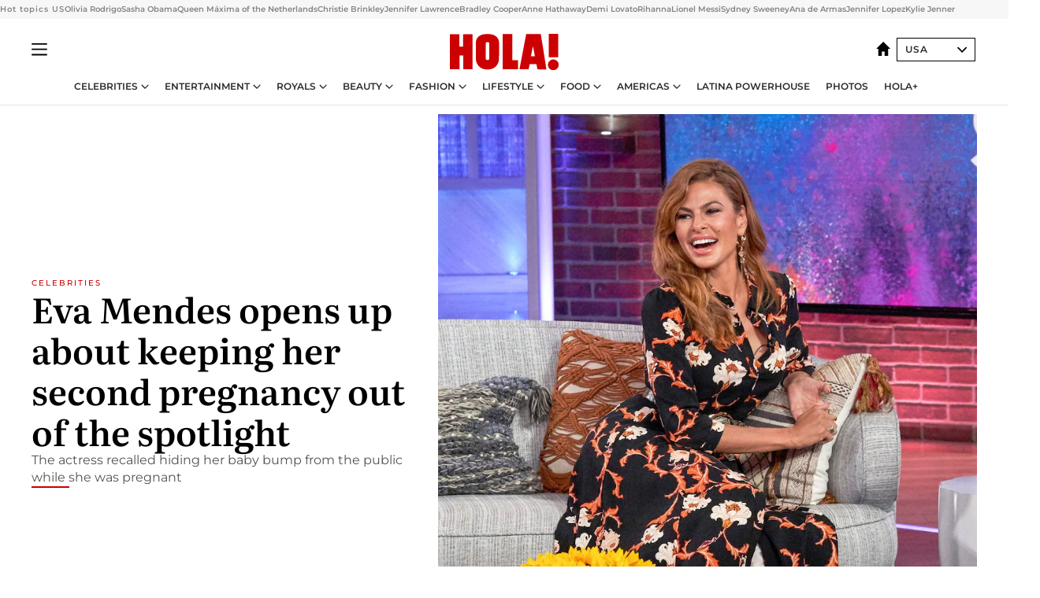

--- FILE ---
content_type: text/html; charset=utf-8
request_url: https://www.hola.com/us/?replytocom=110794
body_size: 45250
content:
<!DOCTYPE html><html lang="en-us"><head><meta charSet="utf-8" data-next-head=""/><meta name="viewport" content="width=device-width" data-next-head=""/><meta property="mrf:tags" content="ed:8" data-next-head=""/><meta property="mrf:tags" content="otherEdition:" data-next-head=""/><meta property="mrf:tags" content="documentType:homepage" data-next-head=""/><meta property="mrf:tags" content="publication:HOLA" data-next-head=""/><meta property="mrf:sections" content="/" data-next-head=""/><title data-next-head="">HOLA! USA: Celebrity news, royals, entertainment and lifestyle</title><link rel="canonical" href="https://www.hola.com/us/" data-next-head=""/><link rel="alternate" type="application/rss+xml" title="HOLA! RSS feed" href="https://www.hola.com/us/feeds/rss/any/any/any/50.xml" data-next-head=""/><meta name="title" content="HOLA! USA: Celebrity news, royals, entertainment and lifestyle" data-next-head=""/><meta name="description" content="Top U.S. Latino publication covering celebrities, entertainment, fashion, beauty, recipes, lifestyle and updates about the world’s royals families." data-next-head=""/><meta name="origin" content="https://www.hola.com/us/" data-next-head=""/><meta property="og:url" content="https://www.hola.com/us/" data-next-head=""/><meta property="fb:pages" content="288444131299841" data-next-head=""/><meta property="fb:app_id" content="141031596297673" data-next-head=""/><meta property="og:image" content="https://www.hola.com/hola-fb-logo.png" data-next-head=""/><meta property="article:publisher" content="https://www.facebook.com/revistaHolaUSA/" data-next-head=""/><meta name="twitter:card" content="summary" data-next-head=""/><meta name="twitter:site" content="@usahola" data-next-head=""/><meta name="twitter:title" content="HOLA! USA: Celebrity news, royals, entertainment and lifestyle" data-next-head=""/><meta name="twitter:image" content="https://www.hola.com/hola-fb-logo.png" data-next-head=""/><meta name="twitter:description" content="Top U.S. Latino publication covering celebrities, entertainment, fashion, beauty, recipes, lifestyle and updates about the world’s royals families." data-next-head=""/><meta name="twitter:app:id:iphone" content="487150715" data-next-head=""/><meta name="twitter:app:url:iphone" content="https://itunes.apple.com/es/app/hola.com-para-iphone/id487150715/" data-next-head=""/><meta name="twitter:app:name:ipad" content="Revista ¡HOLA!" data-next-head=""/><meta name="twitter:app:url:ipad" content="https://itunes.apple.com/es/app/hola!/id487150715/" data-next-head=""/><meta name="twitter:app:id:googleplay" content="com.hola.ipad.stdviewer" data-next-head=""/><meta name="twitter:app:url:googleplay" content="https://play.google.com/store/apps/details?id=com.hola.ipad.stdviewer" data-next-head=""/><meta property="og:site_name" content="HOLA! USA" data-next-head=""/><meta property="og:title" content="HOLA! USA: Celebrity news, royals, entertainment and lifestyle" data-next-head=""/><meta property="og:description" content="Top U.S. Latino publication covering celebrities, entertainment, fashion, beauty, recipes, lifestyle and updates about the world’s royals families." data-next-head=""/><meta property="og:type" content="website" data-next-head=""/><meta property="fb:admins" content="288444131299841" data-next-head=""/><meta property="og:updated_time" content="2026-01-18T00:02:08.741Z" data-next-head=""/><meta name="botify-site-verification" content="rAorMmkbfzd6yOwJ3PITFmdyCjOzGLug" data-next-head=""/><script type="application/ld+json" data-next-head="">[{"@context":"https://schema.org/","@type":"WebSite","name":"HOLA! USA","url":"https://www.hola.com/us/","inLanguage":"en-US","sameAs":["https://www.facebook.com/revistaHolaUSA","https://www.instagram.com/holausa/","https://twitter.com/usahola","https://www.linkedin.com/company/holausa","https://www.pinterest.com/usahola/","https://www.youtube.com/@HOLAUSA","https://es.wikipedia.org/wiki/¡Hola!","https://www.tiktok.com/@hola_usa"]},{"@context":"https://schema.org","@graph":[{"@type":"NewsMediaOrganization","@id":"https://www.hola.com/#organization","url":"https://www.hola.com/","name":"HOLA! USA","legalName":"HOLA SL","address":{"@type":"PostalAddress","streetAddress":"Miguel Ángel 1","addressLocality":"Madrid","postalCode":"28010","addressCountry":"ES"},"contactPoint":{"@type":"ContactPoint","contactType":"customer support","telephone":"[+34 91 7811800]","email":"redaccionhola@hola.com"},"sameAs":["https://www.facebook.com/revistaHolaUSA","https://www.instagram.com/holausa/","https://twitter.com/usahola","https://www.linkedin.com/company/holausa","https://www.pinterest.com/usahola/","https://www.youtube.com/@HOLAUSA","https://es.wikipedia.org/wiki/¡Hola!","https://www.tiktok.com/@hola_usa"],"logo":{"@type":"ImageObject","@id":"https://www.hola.com/#logo","url":"https://www.hola.com/us/holacom.png","caption":"HOLA! USA","width":196,"height":60},"image":{"@id":"https://www.hola.com/#logo"}},{"@type":"WebSite","@id":"https://www.hola.com/#website","url":"https://www.hola.com/","name":"HOLA! USA","publisher":{"@id":"https://www.hola.com/#organization"}},{"@type":"WebPage","@id":"https://www.hola.com/us/#webpage","url":"https://www.hola.com/us/","inLanguage":"es","isPartOf":{"@id":"https://www.hola.com/#website"},"about":{"@id":"https://www.hola.com/#organization"}}]},{"@context":"https://schema.org","@type":"BreadcrumbList","itemListElement":[{"@type":"ListItem","position":1,"name":"HOLA! USA","item":{"@id":"https://www.hola.com/us/","@type":"CollectionPage"}}]},{"@context":"https://schema.org","@type":"SiteNavigationElement","hasPart":[{"@type":"CreativeWork","name":"Celebrities","url":"https://www.hola.com/us/celebrities/"},{"@type":"CreativeWork","name":"Entertainment","url":"https://www.hola.com/us/entertainment/"},{"@type":"CreativeWork","name":"Royals","url":"https://www.hola.com/us/royals/"},{"@type":"CreativeWork","name":"Beauty","url":"https://www.hola.com/us/beauty/"},{"@type":"CreativeWork","name":"Fashion","url":"https://www.hola.com/us/fashion/"},{"@type":"CreativeWork","name":"Lifestyle","url":"https://www.hola.com/us/lifestyle/"},{"@type":"CreativeWork","name":"Food","url":"https://www.hola.com/us/food/"},{"@type":"CreativeWork","name":"Americas","url":"https://www.hola.com/us-es/"},{"@type":"CreativeWork","name":"Latina Powerhouse","url":"https://www.hola.com/us/latinapowerhouse/"},{"@type":"CreativeWork","name":"Photos","url":"https://www.hola.com/us/tags/photos/"},{"@type":"CreativeWork","name":"HOLA+","url":"https://www.hola.com/plus/"}]},{"@context":"https://schema.org/","@type":"ItemList","mainEntityOfPage":{"@type":"CollectionPage","@id":"https://www.hola.com/us/","name":"HOLA! USA: Celebrity news, royals, entertainment and lifestyle"},"itemListElement":[{"@type":"ListItem","position":1,"url":"https://www.hola.com/us/celebrities/20260117878500/eva-mendes-keeping-her-second-pregnancy-private/"},{"@type":"ListItem","position":2,"url":"https://www.hola.com/us/royals/20260118878520/queen-sofia-grandchildren-greatest-support-irene-farewell/"},{"@type":"ListItem","position":3,"url":"https://www.hola.com/us/celebrities/20260117878499/kourtney-kardashian-3-years-sober/"},{"@type":"ListItem","position":4,"url":"https://www.hola.com/us/celebrities/20260117878490/gene-hackmans-new-mexico-estate-listed-for-6m/"},{"@type":"ListItem","position":5,"url":"https://www.hola.com/us/celebrities/20260117878489/shannen-dohertys-ex-husband-moves-to-block-divorce-settlement/"},{"@type":"ListItem","position":6,"url":"https://www.hola.com/us/celebrities/20260117878485/pau-gasol-cat-mcdonnell-birth-third-child-olivia/"},{"@type":"ListItem","position":7,"url":"https://www.hola.com/us/celebrities/20260117878456/north-west-teases-new-song-kanye-finger-piercings-skipping-school/"},{"@type":"ListItem","position":8,"url":"https://www.hola.com/us/celebrities/20260117878454/reese-witherspoon-warns-fans-fake-accounts-tiktok-instagram-fraud/"},{"@type":"ListItem","position":9,"url":"https://www.hola.com/us/fashion/20260117878451/anne-hathaway-disco-ball-metallic-look-devil-wears-prada-2/"},{"@type":"ListItem","position":10,"url":"https://www.hola.com/us/celebrities/20260117878450/jennifer-garner-reveals-ben-affleck-play-beyonce-repeat/"},{"@type":"ListItem","position":11,"url":"https://www.hola.com/us/celebrities/20260116878447/jennifer-lawrence-15-minute-rule-keeps-marriage-alive/"},{"@type":"ListItem","position":12,"url":"https://www.hola.com/us/celebrities/20260116878435/enrique-iglesias-sweet-video-with-daughter-mary/"},{"@type":"ListItem","position":13,"url":"https://www.hola.com/us/celebrities/20260116878441/olivia-rodrigo-red-bikini-and-mini-skirt-teased-the-album-clue/"},{"@type":"ListItem","position":14,"url":"https://www.hola.com/us/celebrities/20260116878386/christie-brinkley-stuns-sizzling-bikini-pics/"},{"@type":"ListItem","position":15,"url":"https://www.hola.com/us/celebrities/20260116878426/gene-hackman-betsy-arakawas-home-died-market/"},{"@type":"ListItem","position":16,"url":"https://www.hola.com/us/celebrities/20260116878424/donald-trump-celebrates-gas-prices-dancing-to-daddy-yankee-gasolina/"},{"@type":"ListItem","position":17,"url":"https://www.hola.com/us/celebrities/20260116878417/bradley-cooper-plastic-surgery-rumors-truth-revealed/"},{"@type":"ListItem","position":18,"url":"https://www.hola.com/us/entertainment/20260116878405/sydney-sweeney-stuns-in-sexy-provocative-thong-euphoria-season-3-trailer/"},{"@type":"ListItem","position":19,"url":"https://www.hola.com/us/celebrities/20260116878407/jennifer-lopez-celebrates-25-years-jlo-rerelease/"},{"@type":"ListItem","position":20,"url":"https://www.hola.com/us/celebrities/20260108876768/melissa-barrera-copenhagen-test-hola-digital-cover/"},{"@type":"ListItem","position":21,"url":"https://www.hola.com/us/entertainment/20260117878449/what-to-watch-this-week-jan-16/"},{"@type":"ListItem","position":22,"url":"https://www.hola.com/us/entertainment/20260116878433/will-messi-play-2026-world-cup-argentina-response/"},{"@type":"ListItem","position":23,"url":"https://www.hola.com/us/entertainment/20260116878431/ben-affleck-matt-damon-the-rip-location/"},{"@type":"ListItem","position":24,"url":"https://www.hola.com/us/entertainment/20260116878384/new-music-friday-january-16/"},{"@type":"ListItem","position":25,"url":"https://www.hola.com/us/fashion/20260116878387/ricky-martin-tan-tall-handsome-emmy-fyc-event/"},{"@type":"ListItem","position":26,"url":"https://www.hola.com/us/royals/20260116878434/mary-of-denmark-elegant-statement-queen-margrethe-velvet-dress/"},{"@type":"ListItem","position":27,"url":"https://www.hola.com/us/royals/20260115878227/stephanie-luxembourg-fuchsia-gown-new-years-gala/"},{"@type":"ListItem","position":28,"url":"https://www.hola.com/us/royals/20260115878129/princess-irene-of-greece-dies-at-83-queen-sofias-inseparable-sister/"},{"@type":"ListItem","position":29,"url":"https://www.hola.com/us/royals/king-frederik/20260114877956/king-frederik-queen-mary-two-years-on-the-throne/"},{"@type":"ListItem","position":30,"url":"https://www.hola.com/us/royals/20260114877904/marius-borg-last-christmas-before-trial-princess-ingrid/"},{"@type":"ListItem","position":31,"url":"https://www.hola.com/us/beauty/20260116878444/sophie-turner-bold-brunette-look-tomb-raider/"},{"@type":"ListItem","position":32,"url":"https://www.hola.com/us/celebrities/20260116878373/eva-mendes-2016-trend/"},{"@type":"ListItem","position":33,"url":"https://www.hola.com/us/lifestyle/20260115878171/2026-new-2016-why/"},{"@type":"ListItem","position":34,"url":"https://www.hola.com/us/entertainment/20260113877521/what-to-watch-soccer-movies-fifa-world-cup/"},{"@type":"ListItem","position":35,"url":"https://www.hola.com/us/beauty/20260116878400/rumer-willis-wrinkle-free-morning-routine/"},{"@type":"ListItem","position":36,"url":"https://www.hola.com/us/beauty/20260115878209/selena-gomez-hottest-beauty-moment/"},{"@type":"ListItem","position":37,"url":"https://www.hola.com/us/fashion/20260114877997/rihanna-barbados-boat-trip-fashion-statement-rare-jeremy-scott-longchamp-bag/"},{"@type":"ListItem","position":38,"url":"https://www.hola.com/us/beauty/20260114877967/taylor-swift-red-lipstick-shade-smashbox-mac-ruby-red-true-red/"},{"@type":"ListItem","position":39,"url":"https://www.hola.com/us/celebrities/20260114877823/jessica-biel-gold-lanvin-gown-obsessed-critics-choice-2026/"},{"@type":"ListItem","position":40,"url":"https://www.hola.com/us/beauty/20260113877755/kylie-jenner-ice-water-facial-dermatologists-opinion/"},{"@type":"ListItem","position":41,"url":"https://www.hola.com/us/celebrities/20250620838967/paloma-rodriguez-bilingual-voice-new-york-mets-latina-spotlight/"},{"@type":"ListItem","position":42,"url":"https://www.hola.com/us/entertainment/20250304812441/marie-leguizamo-bingeable-tv-latin-women-audiences/"},{"@type":"ListItem","position":43,"url":"https://www.hola.com/us/celebrities/20260114877988/tiger-woods-recovery-future-plans-major-back-surgery/"},{"@type":"ListItem","position":44,"url":"https://www.hola.com/us/celebrities/20260113877763/aryna-sabalenka-told-boyfriend-georgios-frangulis-publicly/"},{"@type":"ListItem","position":45,"url":"https://www.hola.com/us/entertainment/20260113877701/fifa-world-cup-traditions/"},{"@type":"ListItem","position":46,"url":"https://www.hola.com/us/fashion/20260109877108/fashion-jerseys-hottest-trend-world-cup/"},{"@type":"ListItem","position":47,"url":"https://www.hola.com/us/lifestyle/20260116878418/drinking-hot-water-benefits/"},{"@type":"ListItem","position":48,"url":"https://www.hola.com/us/lifestyle/20260114877884/beatriz-gonzalez-dies-93-colombian-painter-tributes/"},{"@type":"ListItem","position":49,"url":"https://www.hola.com/us/lifestyle/20260113877498/grandma-inspired-crafts-analog-activities/"},{"@type":"ListItem","position":50,"url":"https://www.hola.com/us-es/celebrities/20260106876250/rosalia-loli-bahia-juntas-mano-brasil/"},{"@type":"ListItem","position":51,"url":"https://www.hola.com/us-es/celebrities/20260105876191/galilea-montijo-presume-nuevas-fotos-romantica-escapada-hong-kong/"},{"@type":"ListItem","position":52,"url":"https://www.hola.com/us-es/celebrities/20260106876379/angela-aguilar-christian-nodal-enamorados-anio-nuevo-boda-video/"},{"@type":"ListItem","position":53,"url":"https://www.hola.com/us-es/celebrities/20260106876434/irina-baeva-giovanni-medina-aterrizan-juntos-mexico-vacaciones-vail/"},{"@type":"ListItem","position":54,"url":"https://www.hola.com/us/celebrities/20260116878259/sasha-obama-effortless-street-style-look-perfect-winter-skirt/"},{"@type":"ListItem","position":55,"url":"https://www.hola.com/us/entertainment/20260107876643/golden-eve-how-watch-presenters-special-appearances/"},{"@type":"ListItem","position":56,"url":"https://www.hola.com/us/celebrities/20211224307803/celebrities-who-were-born-on-christmas-and-christmas-eve/"}]}]</script><link rel="alternate" href="https://www.hola.com/" hreflang="es" data-next-head=""/><link rel="alternate" href="https://www.hola.com/us/" hreflang="en-US" data-next-head=""/><link rel="alternate" href="https://www.hola.com/us-es/" hreflang="es-US" data-next-head=""/><link rel="alternate" href="https://www.hola.com/us-es/" hreflang="es-MX" data-next-head=""/><link rel="preconnect" href="https://fonts.gstatic.com"/><link rel="preconnect" href="https://securepubads.g.doubleclick.net"/><link rel="preconnect" href="https://api.permutive.com"/><link rel="preconnect" href="https://micro.rubiconproject.com"/><link rel="preconnect" href="https://cdn.jwplayer.com"/><link rel="preconnect" href="https://cdn.privacy-mgmt.com"/><link rel="preconnect" href="https://www.googletagmanager.com"/><link rel="dns-prefetch" href="https://fonts.gstatic.com"/><link rel="dns-prefetch" href="https://securepubads.g.doubleclick.net"/><link rel="dns-prefetch" href="https://api.permutive.com"/><link rel="dns-prefetch" href="https://micro.rubiconproject.com"/><link rel="dns-prefetch" href="https://cdn.jwplayer.com"/><link rel="dns-prefetch" href="https://cdn.privacy-mgmt.com"/><link rel="dns-prefetch" href="https://www.googletagmanager.com"/><link rel="dns-prefetch" href="https://ssl.p.jwpcdn.com"/><link rel="dns-prefetch" href="https://www.google-analytics.com"/><script fetchpriority="high" type="text/javascript" src="https://securepubads.g.doubleclick.net/tag/js/gpt.js" async=""></script><link rel="apple-touch-icon" type="image/png" sizes="57x57" href="/us/apple-touch-icon-57x57.png"/><link rel="apple-touch-icon" type="image/png" sizes="60x60" href="/us/apple-touch-icon-60x60.png"/><link rel="apple-touch-icon" type="image/png" sizes="72x72" href="/us/apple-touch-icon-72x72.png"/><link rel="apple-touch-icon" type="image/png" sizes="76x76" href="/us/apple-touch-icon-76x76.png"/><link rel="apple-touch-icon" type="image/png" sizes="114x114" href="/us/apple-touch-icon-114x114.png"/><link rel="apple-touch-icon" type="image/png" sizes="120x120" href="/us/apple-touch-icon-120x120.png"/><link rel="apple-touch-icon" type="image/png" sizes="144x144" href="/us/apple-touch-icon-144x144.png"/><link rel="apple-touch-icon" type="image/png" sizes="152x152" href="/us/apple-touch-icon-152x152.png"/><link rel="apple-touch-icon" type="image/png" sizes="180x180" href="/us/apple-touch-icon-180x180.png"/><link rel="icon" type="image/png" sizes="192x192" href="/us/favicon-192x192.png"/><link rel="shortcut icon" type="image/png" sizes="32x32" href="/us/favicon-32x32.png"/><link rel="icon" type="image/png" sizes="16x16" href="/us/favicon-16x16.png"/><link rel="icon" type="image/x-icon" href="/us/favicon.ico"/><link rel="shortcut icon" href="/us/favicon.ico"/><link rel="manifest" href="/us/site.webmanifest" crossorigin="use-credentials"/><link rel="mask-icon" href="/us/icons/safari-pinned-tab.svg" color="#cc0000"/><meta name="msapplication-TileColor" content="#cc0000"/><meta name="theme-color" content="#ffffff"/><meta name="version" content="v4.65.1"/><script id="datalayer-script" data-nscript="beforeInteractive">(function() {
						const page = {"documentType":"homepage","geoBucket":"geo_us","errorStatus":"","publication":"HOLA","subsection":"/","section":"/","cleanURL":"https://www.hola.com/us/","canonicalURL":"https://www.hola.com/us/","ed":"8","otherEdition":[],"dataSource":"web"};
						const article = null;
						window.dataLayer = window.dataLayer || [];
						if (page) window.dataLayer.push(page);
						if (article) window.dataLayer.push(article);
					})();</script><script id="prebid-create" data-nscript="beforeInteractive">
			window.pbjs = window.pbjs || {};
			window.pbjs.que = window.pbjs.que || [];
		</script><script id="gpt-create" data-nscript="beforeInteractive">
			window.dataLayer = window.dataLayer || [];
			window.googletag = window.googletag || {cmd: []};
			window.adConfig = window.adConfig || {};
			window.adConfig.ads = window.adConfig.ads || [];
			window.adConfig.sraIds = window.adConfig.sraIds || [];
			window.mappings = window.mappings || {};
			window.pageLevelTargeting = window.pageLevelTargeting || false;
		</script><script id="marfil-create" data-nscript="beforeInteractive">(function(){"use strict";function e(e){var t=!(arguments.length>1&&void 0!==arguments[1])||arguments[1],c=document.createElement("script");c.src=e,t?c.type="module":(c.async=!0,c.type="text/javascript",c.setAttribute("nomodule",""));var n=document.getElementsByTagName("script")[0];n.parentNode.insertBefore(c,n)}!function(t,c){!function(t,c,n){var a,o,r;n.accountId=c,null!==(a=t.marfeel)&&void 0!==a||(t.marfeel={}),null!==(o=(r=t.marfeel).cmd)&&void 0!==o||(r.cmd=[]),t.marfeel.config=n;var i="https://sdk.mrf.io/statics";e("".concat(i,"/marfeel-sdk.js?id=").concat(c),!0),e("".concat(i,"/marfeel-sdk.es5.js?id=").concat(c),!1)}(t,c,arguments.length>2&&void 0!==arguments[2]?arguments[2]:{})}(window,7386,{} /* Config */)})();
		</script><link rel="preload" href="/us/_next/static/css/bfd6cd71510a1c1b.css" as="style"/><link rel="stylesheet" href="/us/_next/static/css/bfd6cd71510a1c1b.css" data-n-g=""/><link rel="preload" href="/us/_next/static/css/7829afaba236848f.css" as="style"/><link rel="stylesheet" href="/us/_next/static/css/7829afaba236848f.css" data-n-p=""/><noscript data-n-css=""></noscript><script defer="" nomodule="" src="/us/_next/static/chunks/polyfills-42372ed130431b0a.js"></script><script src="//applets.ebxcdn.com/ebx.js" async="" id="ebx" defer="" data-nscript="beforeInteractive"></script><script defer="" src="/us/_next/static/chunks/9877.c0d9b8b9ff85eda5.js"></script><script defer="" src="/us/_next/static/chunks/7906.5148a739d7dce519.js"></script><script defer="" src="/us/_next/static/chunks/3345.335516c2a005971b.js"></script><script defer="" src="/us/_next/static/chunks/8325.5b96e854b8df3d4a.js"></script><script defer="" src="/us/_next/static/chunks/3797.d14cafc72d065571.js"></script><script defer="" src="/us/_next/static/chunks/2307.510d02e6158bed31.js"></script><script defer="" src="/us/_next/static/chunks/7417.29022003d716f12c.js"></script><script defer="" src="/us/_next/static/chunks/4066.2af475afadd19444.js"></script><script defer="" src="/us/_next/static/chunks/747.75e98fc74200fe3a.js"></script><script defer="" src="/us/_next/static/chunks/1295.8648c8e0e639170c.js"></script><script defer="" src="/us/_next/static/chunks/6237.0f7d773511d2ea3e.js"></script><script defer="" src="/us/_next/static/chunks/6433.f42a26ec48379ddf.js"></script><script defer="" src="/us/_next/static/chunks/6510.b27b37e3889fe4ef.js"></script><script defer="" src="/us/_next/static/chunks/408.86a193c2f358baf9.js"></script><script src="/us/_next/static/chunks/webpack-1461e6b39b0bb8ac.js" defer=""></script><script src="/us/_next/static/chunks/framework-87f4787c369d4fa9.js" defer=""></script><script src="/us/_next/static/chunks/main-928407b88acbe8d0.js" defer=""></script><script src="/us/_next/static/chunks/pages/_app-cae6e981177a0235.js" defer=""></script><script src="/us/_next/static/chunks/1609-4252f898d0831c6c.js" defer=""></script><script src="/us/_next/static/chunks/5300-74d15554f14f3b13.js" defer=""></script><script src="/us/_next/static/chunks/1494-5850c4b62e199c92.js" defer=""></script><script src="/us/_next/static/chunks/pages/home/%5B...path%5D-17bf65b074151c64.js" defer=""></script><script src="/us/_next/static/t_uTVze77g5qXtETe06gO/_buildManifest.js" defer=""></script><script src="/us/_next/static/t_uTVze77g5qXtETe06gO/_ssgManifest.js" defer=""></script></head><body><div id="__next"><a class="skLi-8370a0" href="#hm-main">Skip to main content</a><a class="skLi-8370a0" href="#hm-footer">Skip to footer</a><div data-mrf-recirculation="Hot topics US"><aside class="ho-liLi-842356 ho-liLi-s-14970ef  ho-theme" data-no-swipe="true"><div class="ho-liLiTiWr-2093889"><span class="ho-liLiTi-1356abd">Hot topics US</span></div><div class="ho-liLiCoWr-23105c6"><ul><li><a class="ho-liLiLi-12407d5 ho-link" href="https://www.hola.com/us/celebrities/20260116878441/olivia-rodrigo-red-bikini-and-mini-skirt-teased-the-album-clue/">Olivia Rodrigo</a></li><li><a class="ho-liLiLi-12407d5 ho-link" href="https://www.hola.comhola.com/us/celebrities/20260116878259/sasha-obama-effortless-street-style-look-perfect-winter-skirt/?mrfhud=true">Sasha Obama</a></li><li><a class="ho-liLiLi-12407d5 ho-link" href="https://www.hola.com/us/royals/20260114877778/queen-maxima-makeup-free-three-natural-looks/">Queen Máxima of the Netherlands</a></li><li><a class="ho-liLiLi-12407d5 ho-link" href="https://www.hola.com/us/celebrities/20260116878386/christie-brinkley-stuns-sizzling-bikini-pics/">Christie Brinkley</a></li><li><a class="ho-liLiLi-12407d5 ho-link" href="https://www.hola.com/us/celebrities/20260116878447/jennifer-lawrence-15-minute-rule-keeps-marriage-alive/?mrfhud=true">Jennifer Lawrence</a></li><li><a class="ho-liLiLi-12407d5 ho-link" href="https://www.hola.com/us/celebrities/20260116878417/bradley-cooper-plastic-surgery-rumors-truth-revealed/">Bradley Cooper</a></li><li><a class="ho-liLiLi-12407d5 ho-link" href="https://www.hola.com/us/fashion/20260117878451/anne-hathaway-disco-ball-metallic-look-devil-wears-prada-2/">Anne Hathaway</a></li><li><a class="ho-liLiLi-12407d5 ho-link" href="https://www.hola.com/us/celebrities/20260114877860/demi-lovato-transformation-bikini-photos-2026/">Demi Lovato</a></li><li><a class="ho-liLiLi-12407d5 ho-link" href="https://www.hola.com/us/fashion/20260114877997/rihanna-barbados-boat-trip-fashion-statement-rare-jeremy-scott-longchamp-bag/">Rihanna</a></li><li><a class="ho-liLiLi-12407d5 ho-link" href="https://www.hola.com/us/entertainment/20260116878433/will-messi-play-2026-world-cup-argentina-response/">Lionel Messi</a></li><li><a class="ho-liLiLi-12407d5 ho-link" href="https://www.hola.com/us/entertainment/20260116878405/sydney-sweeney-stuns-in-sexy-provocative-thong-euphoria-season-3-trailer/">Sydney Sweeney</a></li><li><a class="ho-liLiLi-12407d5 ho-link" href="https://www.hola.com/us/fashion/20260113877736/ana-de-armas-sheer-lace-dress-diamond-jewels-night-out/">Ana de Armas</a></li><li><a class="ho-liLiLi-12407d5 ho-link" href="https://www.hola.com/us/celebrities/20260116878407/jennifer-lopez-celebrates-25-years-jlo-rerelease/">Jennifer Lopez</a></li><li><a class="ho-liLiLi-12407d5 ho-link" href="https://www.hola.com/us/beauty/20260113877755/kylie-jenner-ice-water-facial-dermatologists-opinion/">Kylie Jenner</a></li></ul></div></aside></div><div class="glide-header ho-heWr-13544c1"><header class=" ho-theme ho-header ho-ce-84215c -is-homepage" id="hm-header" data-no-swipe="true"><div class="ho-heMaRoWr-20558d9 hm-container"><div class="ho-heToBa-12016a3"><button type="button" class="ho-heHaTo-215244d ho-theme ho-button ho-bu-i-1138ea0" aria-label="Toggle menu" aria-expanded="false" title="Toggle menu"><svg viewBox="0 0 16 13" xmlns="http://www.w3.org/2000/svg" aria-hidden="true" class="hm-icon"><path d="M16 1.5H0V0h16zM16 7H0V5.5h16zm0 5.5H0V11h16z" fill="currentColor" fill-rule="evenodd"></path></svg></button><div class="ho-heLoCo-194933f"><h1 class="he-720f74 ho-loHe-112126c"><a aria-label="HOLA.com" class="ho-loLi-8311c6 ho-link" href="https://www.hola.com/us/"><svg xmlns="http://www.w3.org/2000/svg" viewBox="0 0 136.1 45.7" fill="currentColor" aria-hidden="true" class="ho-loIc-826c03 hm-icon"><path d="M122.9 39.3c-.1-3.6 2.8-6.7 6.4-6.8 3.6-.1 6.7 2.8 6.8 6.4.1 3.6-2.8 6.7-6.4 6.8h-.2c-3.6.1-6.6-2.8-6.6-6.4"></path><path d="M122.9 39.3c-.1-3.6 2.8-6.7 6.4-6.8 3.6-.1 6.7 2.8 6.8 6.4.1 3.6-2.8 6.7-6.4 6.8h-.2c-3.6.1-6.6-2.8-6.6-6.4zm.9-39.3h11.8v29.5h-11.8zM59.9 5.6c1.2 1.5 1.7 4.2 1.7 6.6l-.1 19.3c-.2 5-3.1 10.5-7.7 12.2-4.6 2.1-11.8 1.8-15.8-1.3-3.4-2.5-5.4-6.4-5.5-10.6V10.4c.3-3.1 1.9-6.4 4.5-7.8 1.9-1.2 4-2 6.3-2.1C48-.1 56.4-.1 59.9 5.6m-11.2 5.3c-.7-.6-1.7-.7-2.5-.4-.7.3-1.3 1-1.4 1.8v19c.2.8.8 1.5 1.5 1.7.6.2 1.2.1 1.8 0 .8-.3 1.2-1 1.2-1.9V12.3c0-.6-.2-1-.6-1.4m65-10.6c.3.1 7.1 44.3 7.1 44.5s-11.2 0-11.2 0l-1.2-6.6h-8.5l-1.3 6.6H87.1S95.6.3 95.5.3h18.2m-7.2 28.1S104 15.7 104 15.6s0-.2-2.6 12.8h5.1m-28.4 4.8h7.2v11.6H66.1V.3h12v32.9m-66.2-17h4.7V.4h11.7v44.4H16.7V27.4H12v17.4H0V.4h11.9z"></path></svg><span class="sr-only">HOLA! USA: Celebrity news, royals, entertainment and lifestyle</span></a></h1></div><div class="ho-heEdSw-2174946 -header ho-theme ho-edSw-1589d3b -no-label -show-mobile" id="edition-switcher"><a aria-label="USA" class="ho-link" href="https://www.hola.com/us/"><svg width="18" height="18" viewBox="0 0 18 18" fill="none" xmlns="http://www.w3.org/2000/svg" aria-hidden="true" class="ho-edSwHoIc-2375ca4 hm-icon"><path d="M9 0L0 9h2.695v9h4.587v-5.386h3.46V18h4.567V9H18L9 0z" fill="currentColor"></path></svg></a><button type="button" class="ho-edSwBu-2225aeb ho-theme ho-button ho-bu-i-1138ea0" aria-label="Open Edition Switcher" aria-expanded="false" aria-controls="edition-switcher-list-USA-desktop" title="Open Edition Switcher" on="tap:edition-switcher.toggleClass(class=&#x27;editionOpen&#x27;)">USA<svg width="140" height="90" viewBox="0 0 14 9" fill="none" xmlns="http://www.w3.org/2000/svg" aria-hidden="true" class="ho-edSwIc-1982557 hm-icon"><path fill-rule="evenodd" clip-rule="evenodd" d="M7.8 8.43a1 1 0 01-1.415 0L.57 2.615A1 1 0 011.985 1.2l5.107 5.108L12.2 1.2a1 1 0 111.415 1.415L7.8 8.43z" fill="currentColor"></path></svg></button><ul class="ho-edSwLi-2001c71" id="edition-switcher-list-USA-desktop" aria-hidden="true"><li><a class="ho-edSwLi-1987a78 ho-link" href="https://www.hola.com/" tabindex="-1">España</a></li><li><a class="ho-edSwLi-1987a78 ho-link" href="https://www.hola.com/us-es/" tabindex="-1">Americas</a></li><li><a class="ho-edSwLi-1987a78 ho-link" href="https://www.hola.com/mexico/" tabindex="-1">México</a></li></ul></div></div><div class="ho-heNaCo-18413da"><nav class="ho-heNa-165781b" aria-label="Primary Header Navigation" id="header-navigation-primary"><ul class="ho-naLi-148407d"><li class="ho-naIt-1471b6f"><div class="ho-naWr-1809e3b" id="header-navigation-primary-link-elYyuxvh-b"><a class="ho-naLa-1552e12 ho-naLi-147079d ho-link" href="https://www.hola.com/us/celebrities/">Celebrities</a><button type="button" class="ho-naSuBu-2443568 ho-theme ho-button ho-bu-i-1138ea0" aria-label="Open Celebrities Submenu" aria-expanded="false" aria-controls="sub-menu-elYyuxvh-b-primary" on="tap:sub-menu-elYyuxvh-b-primary.toggleClass(class=&#x27;navigationWrapperOpen&#x27;)"><svg width="140" height="90" viewBox="0 0 14 9" fill="none" xmlns="http://www.w3.org/2000/svg" aria-hidden="true" class="ho-naSuIc-2200d8b hm-icon"><path fill-rule="evenodd" clip-rule="evenodd" d="M7.8 8.43a1 1 0 01-1.415 0L.57 2.615A1 1 0 011.985 1.2l5.107 5.108L12.2 1.2a1 1 0 111.415 1.415L7.8 8.43z" fill="currentColor"></path></svg></button><ul class="ho-naSu-1807e6f" aria-hidden="true" id="sub-menu-elYyuxvh-b-primary"><li class="ho-naSuIt-2206ba3"><a class="ho-suLi-116577e ho-link" href="https://www.hola.com/us/tags/celebrity-couples/" tabindex="-1">Celebrity Couples</a></li><li class="ho-naSuIt-2206ba3"><a class="ho-suLi-116577e ho-link" href="https://www.hola.com/us/tags/celebrity-moms/" tabindex="-1">Celebrity Moms</a></li><li class="ho-naSuIt-2206ba3"><a class="ho-suLi-116577e ho-link" href="https://www.hola.com/us/tags/celebrity-kids/" tabindex="-1">Celebrity Kids</a></li><li class="ho-naSuIt-2206ba3"><a class="ho-suLi-116577e ho-link" href="https://www.hola.com/us/tags/celebrity-parents/" tabindex="-1">Celebrity Parents</a></li><li class="ho-naSuIt-2206ba3"><a class="ho-suLi-116577e ho-link" href="https://www.hola.com/us/tags/celebrity-homes/" tabindex="-1">Celebrity Homes</a></li></ul></div></li><li class="ho-naIt-1471b6f"><div class="ho-naWr-1809e3b" id="header-navigation-primary-link-etwdQc6xkd"><a class="ho-naLa-1552e12 ho-naLi-147079d ho-link" href="https://www.hola.com/us/entertainment/"> Entertainment</a><button type="button" class="ho-naSuBu-2443568 ho-theme ho-button ho-bu-i-1138ea0" aria-label="Open  Entertainment Submenu" aria-expanded="false" aria-controls="sub-menu-etwdQc6xkd-primary" on="tap:sub-menu-etwdQc6xkd-primary.toggleClass(class=&#x27;navigationWrapperOpen&#x27;)"><svg width="140" height="90" viewBox="0 0 14 9" fill="none" xmlns="http://www.w3.org/2000/svg" aria-hidden="true" class="ho-naSuIc-2200d8b hm-icon"><path fill-rule="evenodd" clip-rule="evenodd" d="M7.8 8.43a1 1 0 01-1.415 0L.57 2.615A1 1 0 011.985 1.2l5.107 5.108L12.2 1.2a1 1 0 111.415 1.415L7.8 8.43z" fill="currentColor"></path></svg></button><ul class="ho-naSu-1807e6f" aria-hidden="true" id="sub-menu-etwdQc6xkd-primary"><li class="ho-naSuIt-2206ba3"><a class="ho-suLi-116577e ho-link" href="https://www.hola.com/us/tags/music/" tabindex="-1">Music</a></li><li class="ho-naSuIt-2206ba3"><a class="ho-suLi-116577e ho-link" href="https://www.hola.com/us/tags/movies/" tabindex="-1">Movies</a></li><li class="ho-naSuIt-2206ba3"><a class="ho-suLi-116577e ho-link" href="https://www.hola.com/us/tags/tv/" tabindex="-1">TV</a></li><li class="ho-naSuIt-2206ba3"><a class="ho-suLi-116577e ho-link" href="https://www.hola.com/us/tags/what-to-watch/" tabindex="-1">What to Watch</a></li></ul></div></li><li class="ho-naIt-1471b6f"><div class="ho-naWr-1809e3b" id="header-navigation-primary-link-e_1UDtJrQw"><a class="ho-naLa-1552e12 ho-naLi-147079d ho-link" href="https://www.hola.com/us/royals/">Royals</a><button type="button" class="ho-naSuBu-2443568 ho-theme ho-button ho-bu-i-1138ea0" aria-label="Open Royals Submenu" aria-expanded="false" aria-controls="sub-menu-e_1UDtJrQw-primary" on="tap:sub-menu-e_1UDtJrQw-primary.toggleClass(class=&#x27;navigationWrapperOpen&#x27;)"><svg width="140" height="90" viewBox="0 0 14 9" fill="none" xmlns="http://www.w3.org/2000/svg" aria-hidden="true" class="ho-naSuIc-2200d8b hm-icon"><path fill-rule="evenodd" clip-rule="evenodd" d="M7.8 8.43a1 1 0 01-1.415 0L.57 2.615A1 1 0 011.985 1.2l5.107 5.108L12.2 1.2a1 1 0 111.415 1.415L7.8 8.43z" fill="currentColor"></path></svg></button><ul class="ho-naSu-1807e6f" aria-hidden="true" id="sub-menu-e_1UDtJrQw-primary"><li class="ho-naSuIt-2206ba3"><a class="ho-suLi-116577e ho-link" href="https://www.hola.com/us/tags/kate-middleton/" tabindex="-1">Kate Middleton</a></li><li class="ho-naSuIt-2206ba3"><a class="ho-suLi-116577e ho-link" href="https://www.hola.com/us/tags/meghan-markle/" tabindex="-1">Meghan Markle</a></li><li class="ho-naSuIt-2206ba3"><a class="ho-suLi-116577e ho-link" href="https://www.hola.com/us/tags/prince-harry/" tabindex="-1">Prince Harry</a></li><li class="ho-naSuIt-2206ba3"><a class="ho-suLi-116577e ho-link" href="https://www.hola.com/us/tags/queen-letizia/" tabindex="-1">Queen Letizia</a></li><li class="ho-naSuIt-2206ba3"><a class="ho-suLi-116577e ho-link" href="https://www.hola.com/us/tags/queen-maxima/" tabindex="-1">Queen Maxima</a></li><li class="ho-naSuIt-2206ba3"><a class="ho-suLi-116577e ho-link" href="https://www.hola.com/us/tags/charlotte-casiraghi/" tabindex="-1">Charlotte Casiraghi</a></li><li class="ho-naSuIt-2206ba3"><a class="ho-suLi-116577e ho-link" href="https://www.hola.com/us/tags/spanish-royals/" tabindex="-1">Spanish Royals</a></li><li class="ho-naSuIt-2206ba3"><a class="ho-suLi-116577e ho-link" href="https://www.hola.com/us/tags/british-royals/" tabindex="-1"> British Royals</a></li><li class="ho-naSuIt-2206ba3"><a class="ho-suLi-116577e ho-link" href="https://www.hola.com/us/tags/monaco-royals/" tabindex="-1">Monaco Royals</a></li></ul></div></li><li class="ho-naIt-1471b6f"><div class="ho-naWr-1809e3b" id="header-navigation-primary-link-e6MK4XKhBR"><a class="ho-naLa-1552e12 ho-naLi-147079d ho-link" href="https://www.hola.com/us/beauty/"> Beauty</a><button type="button" class="ho-naSuBu-2443568 ho-theme ho-button ho-bu-i-1138ea0" aria-label="Open  Beauty Submenu" aria-expanded="false" aria-controls="sub-menu-e6MK4XKhBR-primary" on="tap:sub-menu-e6MK4XKhBR-primary.toggleClass(class=&#x27;navigationWrapperOpen&#x27;)"><svg width="140" height="90" viewBox="0 0 14 9" fill="none" xmlns="http://www.w3.org/2000/svg" aria-hidden="true" class="ho-naSuIc-2200d8b hm-icon"><path fill-rule="evenodd" clip-rule="evenodd" d="M7.8 8.43a1 1 0 01-1.415 0L.57 2.615A1 1 0 011.985 1.2l5.107 5.108L12.2 1.2a1 1 0 111.415 1.415L7.8 8.43z" fill="currentColor"></path></svg></button><ul class="ho-naSu-1807e6f" aria-hidden="true" id="sub-menu-e6MK4XKhBR-primary"><li class="ho-naSuIt-2206ba3"><a class="ho-suLi-116577e ho-link" href="https://www.hola.com/us/tags/skincare/" tabindex="-1">Skincare</a></li><li class="ho-naSuIt-2206ba3"><a class="ho-suLi-116577e ho-link" href="https://www.hola.com/us/tags/makeup/" tabindex="-1">Makeup</a></li><li class="ho-naSuIt-2206ba3"><a class="ho-suLi-116577e ho-link" href="https://www.hola.com/us/tags/nails/" tabindex="-1">Nails</a></li><li class="ho-naSuIt-2206ba3"><a class="ho-suLi-116577e ho-link" href="https://www.hola.com/us/tags/hair/" tabindex="-1"> Hair</a></li><li class="ho-naSuIt-2206ba3"><a class="ho-suLi-116577e ho-link" href="https://www.hola.com/us/tags/celebrity-beauty/" tabindex="-1">Celebrity Beauty</a></li></ul></div></li><li class="ho-naIt-1471b6f"><div class="ho-naWr-1809e3b" id="header-navigation-primary-link-eq5XCN59ZN"><a class="ho-naLa-1552e12 ho-naLi-147079d ho-link" href="https://www.hola.com/us/fashion/"> Fashion</a><button type="button" class="ho-naSuBu-2443568 ho-theme ho-button ho-bu-i-1138ea0" aria-label="Open  Fashion Submenu" aria-expanded="false" aria-controls="sub-menu-eq5XCN59ZN-primary" on="tap:sub-menu-eq5XCN59ZN-primary.toggleClass(class=&#x27;navigationWrapperOpen&#x27;)"><svg width="140" height="90" viewBox="0 0 14 9" fill="none" xmlns="http://www.w3.org/2000/svg" aria-hidden="true" class="ho-naSuIc-2200d8b hm-icon"><path fill-rule="evenodd" clip-rule="evenodd" d="M7.8 8.43a1 1 0 01-1.415 0L.57 2.615A1 1 0 011.985 1.2l5.107 5.108L12.2 1.2a1 1 0 111.415 1.415L7.8 8.43z" fill="currentColor"></path></svg></button><ul class="ho-naSu-1807e6f" aria-hidden="true" id="sub-menu-eq5XCN59ZN-primary"><li class="ho-naSuIt-2206ba3"><a class="ho-suLi-116577e ho-link" href="https://www.hola.com/us/tags/celebrity-style/" tabindex="-1">Celebrity Style</a></li><li class="ho-naSuIt-2206ba3"><a class="ho-suLi-116577e ho-link" href="https://www.hola.com/us/tags/royal-style/" tabindex="-1">Royal Style</a></li><li class="ho-naSuIt-2206ba3"><a class="ho-suLi-116577e ho-link" href="https://www.hola.com/us/tags/fashion-trends/" tabindex="-1">Fashion Trends</a></li><li class="ho-naSuIt-2206ba3"><a class="ho-suLi-116577e ho-link" href="https://www.hola.com/us/tags/street-style/" tabindex="-1">Street Style</a></li><li class="ho-naSuIt-2206ba3"><a class="ho-suLi-116577e ho-link" href="https://www.hola.com/us/tags/red-carpet/" tabindex="-1">Red Carpet</a></li><li class="ho-naSuIt-2206ba3"><a class="ho-suLi-116577e ho-link" href="https://www.hola.com/us/tags/runway/" tabindex="-1">Runway</a></li></ul></div></li><li class="ho-naIt-1471b6f"><div class="ho-naWr-1809e3b" id="header-navigation-primary-link-emXhw9N5Qn"><a class="ho-naLa-1552e12 ho-naLi-147079d ho-link" href="https://www.hola.com/us/lifestyle/"> Lifestyle</a><button type="button" class="ho-naSuBu-2443568 ho-theme ho-button ho-bu-i-1138ea0" aria-label="Open  Lifestyle Submenu" aria-expanded="false" aria-controls="sub-menu-emXhw9N5Qn-primary" on="tap:sub-menu-emXhw9N5Qn-primary.toggleClass(class=&#x27;navigationWrapperOpen&#x27;)"><svg width="140" height="90" viewBox="0 0 14 9" fill="none" xmlns="http://www.w3.org/2000/svg" aria-hidden="true" class="ho-naSuIc-2200d8b hm-icon"><path fill-rule="evenodd" clip-rule="evenodd" d="M7.8 8.43a1 1 0 01-1.415 0L.57 2.615A1 1 0 011.985 1.2l5.107 5.108L12.2 1.2a1 1 0 111.415 1.415L7.8 8.43z" fill="currentColor"></path></svg></button><ul class="ho-naSu-1807e6f" aria-hidden="true" id="sub-menu-emXhw9N5Qn-primary"><li class="ho-naSuIt-2206ba3"><a class="ho-suLi-116577e ho-link" href="https://www.hola.com/us/tags/health/" tabindex="-1">Health and Wellness</a></li><li class="ho-naSuIt-2206ba3"><a class="ho-suLi-116577e ho-link" href="https://www.hola.com/us/tags/workout/" tabindex="-1">Fitness and Workout</a></li><li class="ho-naSuIt-2206ba3"><a class="ho-suLi-116577e ho-link" href="https://www.hola.com/us/tags/travel/" tabindex="-1">Leisure and Travel</a></li><li class="ho-naSuIt-2206ba3"><a class="ho-suLi-116577e ho-link" href="https://www.hola.com/us/tags/parenting/" tabindex="-1">Parenting</a></li></ul></div></li><li class="ho-naIt-1471b6f"><div class="ho-naWr-1809e3b" id="header-navigation-primary-link-euFoEnKC0h"><a class="ho-naLa-1552e12 ho-naLi-147079d ho-link" href="https://www.hola.com/us/food/">Food</a><button type="button" class="ho-naSuBu-2443568 ho-theme ho-button ho-bu-i-1138ea0" aria-label="Open Food Submenu" aria-expanded="false" aria-controls="sub-menu-euFoEnKC0h-primary" on="tap:sub-menu-euFoEnKC0h-primary.toggleClass(class=&#x27;navigationWrapperOpen&#x27;)"><svg width="140" height="90" viewBox="0 0 14 9" fill="none" xmlns="http://www.w3.org/2000/svg" aria-hidden="true" class="ho-naSuIc-2200d8b hm-icon"><path fill-rule="evenodd" clip-rule="evenodd" d="M7.8 8.43a1 1 0 01-1.415 0L.57 2.615A1 1 0 011.985 1.2l5.107 5.108L12.2 1.2a1 1 0 111.415 1.415L7.8 8.43z" fill="currentColor"></path></svg></button><ul class="ho-naSu-1807e6f" aria-hidden="true" id="sub-menu-euFoEnKC0h-primary"><li class="ho-naSuIt-2206ba3"><a class="ho-suLi-116577e ho-link" href="https://www.hola.com/us/tags/recipes/" tabindex="-1">Recipes</a></li><li class="ho-naSuIt-2206ba3"><a class="ho-suLi-116577e ho-link" href="https://www.hola.com/us/tags/healthy-food/" tabindex="-1">Healthy Food</a></li><li class="ho-naSuIt-2206ba3"><a class="ho-suLi-116577e ho-link" href="https://www.hola.com/us/tags/basic-cooking/" tabindex="-1">Latin Cooking</a></li><li class="ho-naSuIt-2206ba3"><a class="ho-suLi-116577e ho-link" href="https://www.hola.com/us/tags/cocktails/" tabindex="-1">Drinks and Cocktails</a></li></ul></div></li><li class="ho-naIt-1471b6f"><div class="ho-naWr-1809e3b" id="header-navigation-primary-link-eUoOTQ8yx5"><a class="ho-naLa-1552e12 ho-naLi-147079d ho-link" href="https://www.hola.com/us-es/">Americas</a><button type="button" class="ho-naSuBu-2443568 ho-theme ho-button ho-bu-i-1138ea0" aria-label="Open Americas Submenu" aria-expanded="false" aria-controls="sub-menu-eUoOTQ8yx5-primary" on="tap:sub-menu-eUoOTQ8yx5-primary.toggleClass(class=&#x27;navigationWrapperOpen&#x27;)"><svg width="140" height="90" viewBox="0 0 14 9" fill="none" xmlns="http://www.w3.org/2000/svg" aria-hidden="true" class="ho-naSuIc-2200d8b hm-icon"><path fill-rule="evenodd" clip-rule="evenodd" d="M7.8 8.43a1 1 0 01-1.415 0L.57 2.615A1 1 0 011.985 1.2l5.107 5.108L12.2 1.2a1 1 0 111.415 1.415L7.8 8.43z" fill="currentColor"></path></svg></button><ul class="ho-naSu-1807e6f" aria-hidden="true" id="sub-menu-eUoOTQ8yx5-primary"><li class="ho-naSuIt-2206ba3"><a class="ho-suLi-116577e ho-link" href="https://www.hola.com/us-es/celebrities/" tabindex="-1">Celebridades</a></li><li class="ho-naSuIt-2206ba3"><a class="ho-suLi-116577e ho-link" href="https://www.hola.com/us-es/entretenimiento/" tabindex="-1">Entretenimiento</a></li><li class="ho-naSuIt-2206ba3"><a class="ho-suLi-116577e ho-link" href="https://www.hola.com/us-es/realeza/" tabindex="-1">Realeza</a></li><li class="ho-naSuIt-2206ba3"><a class="ho-suLi-116577e ho-link" href="https://www.hola.com/us-es/salud-y-belleza/" tabindex="-1">Belleza</a></li><li class="ho-naSuIt-2206ba3"><a class="ho-suLi-116577e ho-link" href="https://www.hola.com/us-es/moda/" tabindex="-1">Moda</a></li><li class="ho-naSuIt-2206ba3"><a class="ho-suLi-116577e ho-link" href="https://www.hola.com/us-es/lifestyle/" tabindex="-1">Lifestyle</a></li><li class="ho-naSuIt-2206ba3"><a class="ho-suLi-116577e ho-link" href="https://www.hola.com/us-es/tags/fotos/" tabindex="-1">Fotos</a></li><li class="ho-naSuIt-2206ba3"><a class="ho-suLi-116577e ho-link" href="https://www.hola.com/us-es/latinapowerhouse/" tabindex="-1">Latina Powerhouse</a></li></ul></div></li><li class="ho-naIt-1471b6f"><a class="ho-naLi-147079d ho-link" href="https://www.hola.com/us/latinapowerhouse/">Latina Powerhouse</a></li><li class="ho-naIt-1471b6f"><a class="ho-naLi-147079d ho-link" href="https://www.hola.com/us/tags/photos/">Photos</a></li><li class="ho-naIt-1471b6f"><a class="ho-naLi-147079d ho-link" href="https://www.hola.com/plus/">HOLA+</a></li></ul></nav></div></div><nav class="ho-heMeMo-1622f64" aria-label="Primary Header Navigation" id="header-navigation-primary"><ul class="ho-naLi-148407d"><li class="ho-naIt-1471b6f"><a class="ho-naLi-147079d ho-link" href="https://www.hola.com/us/celebrities/">Celebrities</a></li><li class="ho-naIt-1471b6f"><a class="ho-naLi-147079d ho-link" href="https://www.hola.com/us/entertainment/">Entertainment</a></li><li class="ho-naIt-1471b6f"><a class="ho-naLi-147079d ho-link" href="https://www.hola.com/us/royals/">Royals</a></li><li class="ho-naIt-1471b6f"><a class="ho-naLi-147079d ho-link" href="https://www.hola.com/us/beauty/">Beauty</a></li><li class="ho-naIt-1471b6f"><a class="ho-naLi-147079d ho-link" href="https://www.hola.com/us/fashion/">Fashion</a></li><li class="ho-naIt-1471b6f"><a class="ho-naLi-147079d ho-link" href="https://www.hola.com/us/lifestyle/">Lifestyle</a></li><li class="ho-naIt-1471b6f"><a class="ho-naLi-147079d ho-link" href="https://www.hola.com/us/food/">Food</a></li><li class="ho-naIt-1471b6f"><a class="ho-naLi-147079d ho-link" href="https://www.hola.com/us-es/">Americas</a></li><li class="ho-naIt-1471b6f"><a class="ho-naLi-147079d ho-link" href="https://www.hola.com/us/latinapowerhouse/">Latina Powerhouse</a></li><li class="ho-naIt-1471b6f"><a class="ho-naLi-147079d ho-link" href="https://www.hola.com/us/tags/photos/">Photos</a></li><li class="ho-naIt-1471b6f"><a class="ho-naLi-147079d ho-link" href="https://www.hola.com/plus/">Hola+</a></li></ul></nav></header><span id="hm-main"></span></div> <div class="-variation-skin -style-2 hola-style" data-sticky-megabanner="false" data-ad-title="ADVERTISEMENT"><div class="desktop adCo-11280b3"><div id="div-skin_0" data-refresh-count="0"></div></div></div> <div class="all" id="div-outofpage1X1_0" data-position="outofpage" data-refresh-count="0" data-ad-title="ADVERTISEMENT"></div> 
<div class="gc-col-12 gc-row hm-container skin-container" role="main">
 <div data-mrf-recirculation="Hero" data-cid="479"><article class="ho-siAr-135017a ho--s-s-700f0c ho--s-s-702d03 ho-theme ho-card ho-caHaLi-10929fc"><div class="ho-caMe-890111"><div class="ho-caImWr-1630256"><a aria-label="Eva Mendes opens up about keeping her second pregnancy out of the spotlight" class="ho-caLi-80899a ho-link" href="https://www.hola.com/us/celebrities/20260117878500/eva-mendes-keeping-her-second-pregnancy-private/"><img src="https://www.hola.com/us/horizon/square/5d5d52b77342-gettyimages-1228094644.jpg" sizes="(min-width:1360px) 730px, 730px" srcSet="https://www.hola.com/us/horizon/square/5d5d52b77342-gettyimages-1228094644.jpg?im=Resize=(960),type=downsize 960w" width="1080" height="1080" loading="lazy" decoding="async" alt="Eva Mendes opens up about keeping her second pregnancy out of the spotlight" fetchpriority="auto" class="ho-image"/></a></div></div><div class="ho-caCo-114145e"><span class="ho-caTa-1273248">Celebrities</span><h2 class="he-720f74 ho-caTi-924647"><a aria-label="Eva Mendes opens up about keeping her second pregnancy out of the spotlight" class="ho-caLi-80899a ho-link" href="https://www.hola.com/us/celebrities/20260117878500/eva-mendes-keeping-her-second-pregnancy-private/">Eva Mendes opens up about keeping her second pregnancy out of the spotlight</a></h2><span class="ho-caSu-1254304"><span class="">The actress recalled hiding her baby bump from the public while she was pregnant</span></span><span class="ho-caLi-8027ca"></span></div></article><script type="text/placeholder"></script></div> <div class="-variation-megabanner -style-2 hola-style" data-sticky-megabanner="false" data-ad-title="ADVERTISEMENT"><div class="desktop adCo-11280b3"><div id="div-megabanner_0" data-refresh-count="0"></div></div></div> <!-- --> <div data-mrf-recirculation="2nd Home Block" data-cid="386"><div class=" ho-theme ho-coGrStSi-2125447 -category-celebrities"><div class="ho-coGrStSiCo-285676f"><article class=" ho-theme ho-card ho-caHaLi-10929fc"><div class="ho-caMe-890111"><div class="ho-caImWr-1630256"><a aria-label="Queen Sofia’s grandchildren, her greatest support at Irene’s farewell" class="ho-caLi-80899a ho-link" href="https://www.hola.com/us/royals/20260118878520/queen-sofia-grandchildren-greatest-support-irene-farewell/"><img src="https://www.hola.com/us/horizon/square/1670e932b954-f6df1fb4bfc7-gettyimages-2256718089-1.jpg" sizes="(min-width:1360px) 290px, (min-width:768px) 24vw, (min-width:320px) 72vw, 72vw" srcSet="https://www.hola.com/us/horizon/square/1670e932b954-f6df1fb4bfc7-gettyimages-2256718089-1.jpg?im=Resize=(360),type=downsize 360w" width="1080" height="1080" loading="eager" decoding="async" alt="Queen Sofia’s grandchildren, her greatest support at Irene’s farewell" fetchpriority="high" class="ho-image"/></a></div></div><div class="ho-caCo-114145e"><span class="ho-caTa-1273248">Royals</span><h2 class="he-720f74 ho-caTi-924647"><a aria-label="Queen Sofia’s grandchildren, her greatest support at Irene’s farewell" class="ho-caLi-80899a ho-link" href="https://www.hola.com/us/royals/20260118878520/queen-sofia-grandchildren-greatest-support-irene-farewell/">Queen Sofia’s grandchildren, her greatest support at Irene’s farewell</a></h2><span class="ho-caSu-1254304"><span class="">Queen Sofia found strength in her grandchildren as the Royal Family gathered in Madrid to say goodbye to Princess Irene of Greece.</span></span><span class="ho-caLi-8027ca"></span></div></article><article class=" ho-theme ho-card ho-caHaLi-10929fc"><div class="ho-caMe-890111"><div class="ho-caImWr-1630256"><a aria-label="Kourtney Kardashian reveals she&#x27;s 3 years sober" class="ho-caLi-80899a ho-link" href="https://www.hola.com/us/celebrities/20260117878499/kourtney-kardashian-3-years-sober/"><img src="https://www.hola.com/us/horizon/square/51efa1bfed9f-gettyimages-1095125688.jpg" sizes="(min-width:1360px) 290px, (min-width:768px) 24vw, (min-width:320px) 72vw, 72vw" srcSet="https://www.hola.com/us/horizon/square/51efa1bfed9f-gettyimages-1095125688.jpg?im=Resize=(360),type=downsize 360w" width="1080" height="1080" loading="lazy" decoding="async" alt="Kourtney Kardashian reveals she&#x27;s 3 years sober" fetchpriority="auto" class="ho-image"/></a></div></div><div class="ho-caCo-114145e"><span class="ho-caTa-1273248">Celebrities</span><h2 class="he-720f74 ho-caTi-924647"><a aria-label="Kourtney Kardashian reveals she&#x27;s 3 years sober" class="ho-caLi-80899a ho-link" href="https://www.hola.com/us/celebrities/20260117878499/kourtney-kardashian-3-years-sober/">Kourtney Kardashian reveals she&#x27;s 3 years sober</a></h2><span class="ho-caSu-1254304"><span class="">The Poosh founder recently marked a big personal milestone</span></span><span class="ho-caLi-8027ca"></span></div></article><article class=" ho-theme ho-card ho-caHaLi-10929fc"><div class="ho-caMe-890111"><div class="ho-caImWr-1630256"><a aria-label="Gene Hackman’s New Mexico estate listed for $6M following actor’s death" class="ho-caLi-80899a ho-link" href="https://www.hola.com/us/celebrities/20260117878490/gene-hackmans-new-mexico-estate-listed-for-6m/"><img src="https://www.hola.com/us/horizon/square/f035e95479e5-screenshot-2026-01-16-at-122823-pm.jpg" sizes="(min-width:1360px) 290px, (min-width:768px) 24vw, (min-width:320px) 72vw, 72vw" srcSet="https://www.hola.com/us/horizon/square/f035e95479e5-screenshot-2026-01-16-at-122823-pm.jpg?im=Resize=(360),type=downsize 360w" width="1080" height="1080" loading="lazy" decoding="async" alt="Gene Hackman’s New Mexico estate listed for $6M following actor’s death" fetchpriority="auto" class="ho-image"/></a></div></div><div class="ho-caCo-114145e"><span class="ho-caTa-1273248">Celebrities</span><h2 class="he-720f74 ho-caTi-924647"><a aria-label="Gene Hackman’s New Mexico estate listed for $6M following actor’s death" class="ho-caLi-80899a ho-link" href="https://www.hola.com/us/celebrities/20260117878490/gene-hackmans-new-mexico-estate-listed-for-6m/">Gene Hackman’s New Mexico estate listed for $6M following actor’s death</a></h2><span class="ho-caSu-1254304"><span class="">The Santa Fe residence has officially gone up for sale</span></span><span class="ho-caLi-8027ca"></span></div></article><article class=" ho-theme ho-card ho-caHaLi-10929fc"><div class="ho-caMe-890111"><div class="ho-caImWr-1630256"><a aria-label="Shannen Doherty’s ex-husband moves to block divorce settlement" class="ho-caLi-80899a ho-link" href="https://www.hola.com/us/celebrities/20260117878489/shannen-dohertys-ex-husband-moves-to-block-divorce-settlement/"><img src="https://www.hola.com/us/horizon/square/f11f2e78c28f-beverly-hills-ca-actress-shannen-doherty-and-kurt-iswarienko-attend-the-art-of-e.jpg" sizes="(min-width:1360px) 290px, (min-width:768px) 24vw, (min-width:320px) 72vw, 72vw" srcSet="https://www.hola.com/us/horizon/square/f11f2e78c28f-beverly-hills-ca-actress-shannen-doherty-and-kurt-iswarienko-attend-the-art-of-e.jpg?im=Resize=(360),type=downsize 360w" width="1080" height="1080" loading="lazy" decoding="async" alt="Shannen Doherty’s ex-husband moves to block divorce settlement" fetchpriority="auto" class="ho-image"/></a></div></div><div class="ho-caCo-114145e"><span class="ho-caTa-1273248">Celebrities</span><h2 class="he-720f74 ho-caTi-924647"><a aria-label="Shannen Doherty’s ex-husband moves to block divorce settlement" class="ho-caLi-80899a ho-link" href="https://www.hola.com/us/celebrities/20260117878489/shannen-dohertys-ex-husband-moves-to-block-divorce-settlement/">Shannen Doherty’s ex-husband moves to block divorce settlement</a></h2><span class="ho-caSu-1254304"><span class="">Doherty’s estate has accused Iswarienko of failing to uphold several obligations</span></span><span class="ho-caLi-8027ca"></span></div></article></div></div><script type="text/placeholder"></script></div> 
 <div class="gc-col-12 hm-sticky-sidebar" style="width:100.0%">
  <!-- -->
 </div>
 <div class="gc-col-12 gc-row hm-grid hm-grid__section">
  <div class="gc-col-8 gc-row hm-grid__content">
   <div data-mrf-recirculation="Bloque 2.1" data-cid="477"><div class=" ho-theme ho-coGrStFi-25229f4 -category-celebrities"><div class="ho-coGrStFiCo-3253050"><article class=" ho-theme ho-card ho-caHaLi-10929fc"><div class="ho-caMe-890111"><div class="ho-caImWr-1630256"><a aria-label="Pau Gasol and Cat McDonnell announce the birth of their third child: “We love you, Olivia”" class="ho-caLi-80899a ho-link" href="https://www.hola.com/us/celebrities/20260117878485/pau-gasol-cat-mcdonnell-birth-third-child-olivia/"><img src="https://www.hola.com/us/horizon/landscape/57e9d2d8f711-paul-gasol-cat-mcdonnell-and-their-daughter-ellie.jpg" sizes="(min-width:768px) 446px, 446px" srcSet="https://www.hola.com/us/horizon/landscape/57e9d2d8f711-paul-gasol-cat-mcdonnell-and-their-daughter-ellie.jpg?im=Resize=(640),type=downsize 640w" width="1920" height="1080" loading="lazy" decoding="async" alt="Pau Gasol and Cat McDonnell announce the birth of their third child: “We love you, Olivia”" fetchpriority="auto" class="ho-image"/></a></div></div><div class="ho-caCo-114145e"><span class="ho-caTa-1273248">Celebrities</span><h2 class="he-720f74 ho-caTi-924647"><a aria-label="Pau Gasol and Cat McDonnell announce the birth of their third child: “We love you, Olivia”" class="ho-caLi-80899a ho-link" href="https://www.hola.com/us/celebrities/20260117878485/pau-gasol-cat-mcdonnell-birth-third-child-olivia/">Pau Gasol and Cat McDonnell announce the birth of their third child: “We love you, Olivia”</a></h2></div></article><article class=" ho-theme ho-card ho-caHaLi-10929fc"><div class="ho-caMe-890111"><div class="ho-caImWr-1630256"><a aria-label="North West teases new song with Kanye about finger piercings and skipping school" class="ho-caLi-80899a ho-link" href="https://www.hola.com/us/celebrities/20260117878456/north-west-teases-new-song-kanye-finger-piercings-skipping-school/"><img src="https://www.hola.com/us/horizon/landscape/fd96956197d6-kanye-west-and-north-west-on-the-catwalk.jpg" sizes="(min-width:768px) 446px, 446px" srcSet="https://www.hola.com/us/horizon/landscape/fd96956197d6-kanye-west-and-north-west-on-the-catwalk.jpg?im=Resize=(640),type=downsize 640w" width="1920" height="1080" loading="lazy" decoding="async" alt="North West teases new song with Kanye about finger piercings and skipping school" fetchpriority="auto" class="ho-image"/></a></div></div><div class="ho-caCo-114145e"><span class="ho-caTa-1273248">Celebrities</span><h2 class="he-720f74 ho-caTi-924647"><a aria-label="North West teases new song with Kanye about finger piercings and skipping school" class="ho-caLi-80899a ho-link" href="https://www.hola.com/us/celebrities/20260117878456/north-west-teases-new-song-kanye-finger-piercings-skipping-school/">North West teases new song with Kanye about finger piercings and skipping school</a></h2></div></article><script type="text/placeholder"></script><article class=" ho-theme ho-card ho-caHaLi-10929fc"><div class="ho-caMe-890111"><div class="ho-caImWr-1630256"><a aria-label="Reese Witherspoon warns fans about fake accounts ‘impersonating’ her on TikTok and Instagram" class="ho-caLi-80899a ho-link" href="https://www.hola.com/us/celebrities/20260117878454/reese-witherspoon-warns-fans-fake-accounts-tiktok-instagram-fraud/"><img src="https://www.hola.com/us/horizon/landscape/d26ca01c6b59-the-tonight-show-starring-jimmy-fallon-episode-2087-pictured-actress-film-produc.jpg" sizes="(min-width:768px) 446px, 446px" srcSet="https://www.hola.com/us/horizon/landscape/d26ca01c6b59-the-tonight-show-starring-jimmy-fallon-episode-2087-pictured-actress-film-produc.jpg?im=Resize=(640),type=downsize 640w" width="1920" height="1080" loading="lazy" decoding="async" alt="Reese Witherspoon warns fans about fake accounts ‘impersonating’ her on TikTok and Instagram" fetchpriority="auto" class="ho-image"/></a></div></div><div class="ho-caCo-114145e"><span class="ho-caTa-1273248">Celebrities</span><h2 class="he-720f74 ho-caTi-924647"><a aria-label="Reese Witherspoon warns fans about fake accounts ‘impersonating’ her on TikTok and Instagram" class="ho-caLi-80899a ho-link" href="https://www.hola.com/us/celebrities/20260117878454/reese-witherspoon-warns-fans-fake-accounts-tiktok-instagram-fraud/">Reese Witherspoon warns fans about fake accounts ‘impersonating’ her on TikTok and Instagram</a></h2></div></article><article class="ho-siAr-135017a ho--c-cGrStFi-2567e42 ho-theme ho-card ho-caHaLi-10929fc"><div class="ho-caMe-890111"><div class="ho-caImWr-1630256"><a aria-label="Anne Hathaway’s disco-ball metallic look has us counting down to Devil Wears Prada 2" class="ho-caLi-80899a ho-link" href="https://www.hola.com/us/fashion/20260117878451/anne-hathaway-disco-ball-metallic-look-devil-wears-prada-2/"><img src="https://www.hola.com/us/horizon/square/1b72da8b1231-anne-hathaway-shiseido-ambassador-event-style-fashion-cd-greene-tom-lorenzo-site.jpg" sizes="(min-width:320px) 90vw, 90vw" srcSet="https://www.hola.com/us/horizon/square/1b72da8b1231-anne-hathaway-shiseido-ambassador-event-style-fashion-cd-greene-tom-lorenzo-site.jpg?im=Resize=(360),type=downsize 360w" width="1080" height="1080" loading="lazy" decoding="async" alt="Anne Hathaway’s disco-ball metallic look has us counting down to Devil Wears Prada 2" fetchpriority="auto" class="ho-image"/></a></div></div><div class="ho-caCo-114145e"><span class="ho-caTa-1273248">Fashion</span><h2 class="he-720f74 ho-caTi-924647"><a aria-label="Anne Hathaway’s disco-ball metallic look has us counting down to Devil Wears Prada 2" class="ho-caLi-80899a ho-link" href="https://www.hola.com/us/fashion/20260117878451/anne-hathaway-disco-ball-metallic-look-devil-wears-prada-2/">Anne Hathaway’s disco-ball metallic look has us counting down to Devil Wears Prada 2</a></h2><span class="ho-caLi-8027ca"></span></div></article><script type="text/placeholder"></script><article class=" ho-theme ho-card ho-caHaLi-10929fc"><div class="ho-caMe-890111"><div class="ho-caImWr-1630256"><a aria-label="Jennifer Garner says she “survived” Ben Affleck playing Beyoncé on repeat when they were married" class="ho-caLi-80899a ho-link" href="https://www.hola.com/us/celebrities/20260117878450/jennifer-garner-reveals-ben-affleck-play-beyonce-repeat/"><img src="https://www.hola.com/us/horizon/landscape/65817e319c50--.jpg" sizes="(min-width:768px) 446px, 446px" srcSet="https://www.hola.com/us/horizon/landscape/65817e319c50--.jpg?im=Resize=(640),type=downsize 640w" width="1920" height="1080" loading="lazy" decoding="async" alt="Jennifer Garner says she “survived” Ben Affleck playing Beyoncé on repeat when they were married" fetchpriority="auto" class="ho-image"/></a></div></div><div class="ho-caCo-114145e"><span class="ho-caTa-1273248">Celebrities</span><h2 class="he-720f74 ho-caTi-924647"><a aria-label="Jennifer Garner says she “survived” Ben Affleck playing Beyoncé on repeat when they were married" class="ho-caLi-80899a ho-link" href="https://www.hola.com/us/celebrities/20260117878450/jennifer-garner-reveals-ben-affleck-play-beyonce-repeat/">Jennifer Garner says she “survived” Ben Affleck playing Beyoncé on repeat when they were married</a></h2></div></article><article class=" ho-theme ho-card ho-caHaLi-10929fc"><div class="ho-caMe-890111"><div class="ho-caImWr-1630256"><a aria-label="Jennifer Lawrence says this “15-minute” rule keeps her marriage ‘alive’" class="ho-caLi-80899a ho-link" href="https://www.hola.com/us/celebrities/20260116878447/jennifer-lawrence-15-minute-rule-keeps-marriage-alive/"><img src="https://www.hola.com/us/horizon/landscape/3caa6a1ebb90-9962058j.jpg" sizes="(min-width:768px) 446px, 446px" srcSet="https://www.hola.com/us/horizon/landscape/3caa6a1ebb90-9962058j.jpg?im=Resize=(640),type=downsize 640w" width="1920" height="1080" loading="lazy" decoding="async" alt="Jennifer Lawrence says this “15-minute” rule keeps her marriage ‘alive’" fetchpriority="auto" class="ho-image"/></a></div></div><div class="ho-caCo-114145e"><span class="ho-caTa-1273248">Celebrities</span><h2 class="he-720f74 ho-caTi-924647"><a aria-label="Jennifer Lawrence says this “15-minute” rule keeps her marriage ‘alive’" class="ho-caLi-80899a ho-link" href="https://www.hola.com/us/celebrities/20260116878447/jennifer-lawrence-15-minute-rule-keeps-marriage-alive/">Jennifer Lawrence says this “15-minute” rule keeps her marriage ‘alive’</a></h2></div></article><article class=" ho-theme ho-card ho-caHaLi-10929fc"><div class="ho-caMe-890111"><div class="ho-caImWr-1630256"><a aria-label="Enrique Iglesias shows he is a proud girl dad in sweet video with daughter Mary" class="ho-caLi-80899a ho-link" href="https://www.hola.com/us/celebrities/20260116878435/enrique-iglesias-sweet-video-with-daughter-mary/"><img src="https://www.hola.com/us/horizon/landscape/844ee9412769-screenshot-2026-01-16-at-53052-pm.jpg" sizes="(min-width:768px) 446px, 446px" srcSet="https://www.hola.com/us/horizon/landscape/844ee9412769-screenshot-2026-01-16-at-53052-pm.jpg?im=Resize=(640),type=downsize 640w" width="1920" height="1080" loading="lazy" decoding="async" alt="Enrique Iglesias shows he is a proud girl dad in sweet video with daughter Mary" fetchpriority="auto" class="ho-image"/></a></div></div><div class="ho-caCo-114145e"><span class="ho-caTa-1273248">Celebrities</span><h2 class="he-720f74 ho-caTi-924647"><a aria-label="Enrique Iglesias shows he is a proud girl dad in sweet video with daughter Mary" class="ho-caLi-80899a ho-link" href="https://www.hola.com/us/celebrities/20260116878435/enrique-iglesias-sweet-video-with-daughter-mary/">Enrique Iglesias shows he is a proud girl dad in sweet video with daughter Mary</a></h2></div></article><article class=" ho-theme ho-card ho-caHaLi-10929fc"><div class="ho-caMe-890111"><div class="ho-caImWr-1630256"><a aria-label="Olivia Rodrigo goes bold in red bikini and mini skirt, and fans are convinced she teased “The Album”" class="ho-caLi-80899a ho-link" href="https://www.hola.com/us/celebrities/20260116878441/olivia-rodrigo-red-bikini-and-mini-skirt-teased-the-album-clue/"><img src="https://www.hola.com/us/horizon/landscape/5f4584722eb4-15761936qh.jpg" sizes="(min-width:768px) 446px, 446px" srcSet="https://www.hola.com/us/horizon/landscape/5f4584722eb4-15761936qh.jpg?im=Resize=(640),type=downsize 640w" width="1920" height="1080" loading="lazy" decoding="async" alt="Olivia Rodrigo goes bold in red bikini and mini skirt, and fans are convinced she teased “The Album”" fetchpriority="auto" class="ho-image"/></a></div></div><div class="ho-caCo-114145e"><span class="ho-caTa-1273248">Celebrities</span><h2 class="he-720f74 ho-caTi-924647"><a aria-label="Olivia Rodrigo goes bold in red bikini and mini skirt, and fans are convinced she teased “The Album”" class="ho-caLi-80899a ho-link" href="https://www.hola.com/us/celebrities/20260116878441/olivia-rodrigo-red-bikini-and-mini-skirt-teased-the-album-clue/">Olivia Rodrigo goes bold in red bikini and mini skirt, and fans are convinced she teased “The Album”</a></h2></div></article><script type="text/placeholder"></script><article class=" ho-theme ho-card ho-caHaLi-10929fc"><div class="ho-caMe-890111"><div class="ho-caImWr-1630256"><a aria-label="Christie Brinkley, 71, stuns in sizzling bikini pics proving age is just a number" class="ho-caLi-80899a ho-link" href="https://www.hola.com/us/celebrities/20260116878386/christie-brinkley-stuns-sizzling-bikini-pics/"><img src="https://www.hola.com/us/horizon/landscape/bbfefa2613df-3c4n0k3.jpg" sizes="(min-width:768px) 446px, 446px" srcSet="https://www.hola.com/us/horizon/landscape/bbfefa2613df-3c4n0k3.jpg?im=Resize=(640),type=downsize 640w" width="1920" height="1080" loading="lazy" decoding="async" alt="Christie Brinkley, 71, stuns in sizzling bikini pics proving age is just a number" fetchpriority="auto" class="ho-image"/></a></div></div><div class="ho-caCo-114145e"><span class="ho-caTa-1273248">Celebrities</span><h2 class="he-720f74 ho-caTi-924647"><a aria-label="Christie Brinkley, 71, stuns in sizzling bikini pics proving age is just a number" class="ho-caLi-80899a ho-link" href="https://www.hola.com/us/celebrities/20260116878386/christie-brinkley-stuns-sizzling-bikini-pics/">Christie Brinkley, 71, stuns in sizzling bikini pics proving age is just a number</a></h2></div></article><article class=" ho-theme ho-card ho-caHaLi-10929fc -no-image"><div class="ho-caCo-114145e"><span class="ho-caTa-1273248">Celebrities</span><h2 class="he-720f74 ho-caTi-924647"><a aria-label="Gene Hackman and Betsy Arakawa&#x27;s home where they died hits the market" class="ho-caLi-80899a ho-link" href="https://www.hola.com/us/celebrities/20260116878426/gene-hackman-betsy-arakawas-home-died-market/">Gene Hackman and Betsy Arakawa&#x27;s home where they died hits the market</a></h2></div></article><article class=" ho-theme ho-card ho-caHaLi-10929fc -no-image"><div class="ho-caCo-114145e"><span class="ho-caTa-1273248">Celebrities</span><h2 class="he-720f74 ho-caTi-924647"><a aria-label="Donald Trump celebrates gas prices by dancing along to Daddy Yankee’s &#x27;Gasolina&#x27;" class="ho-caLi-80899a ho-link" href="https://www.hola.com/us/celebrities/20260116878424/donald-trump-celebrates-gas-prices-dancing-to-daddy-yankee-gasolina/">Donald Trump celebrates gas prices by dancing along to Daddy Yankee’s &#x27;Gasolina&#x27;</a></h2></div></article><article class=" ho-theme ho-card ho-caHaLi-10929fc"><div class="ho-caMe-890111"><div class="ho-caImWr-1630256"><a aria-label="Bradley Cooper sets the record straight on plastic surgery rumors" class="ho-caLi-80899a ho-link" href="https://www.hola.com/us/celebrities/20260116878417/bradley-cooper-plastic-surgery-rumors-truth-revealed/"><img src="https://www.hola.com/us/horizon/landscape/a2edd785bf6e-837436650.jpg" sizes="(min-width:768px) 446px, 446px" srcSet="https://www.hola.com/us/horizon/landscape/a2edd785bf6e-837436650.jpg?im=Resize=(640),type=downsize 640w" width="1920" height="1080" loading="lazy" decoding="async" alt="Bradley Cooper sets the record straight on plastic surgery rumors" fetchpriority="auto" class="ho-image"/></a></div></div><div class="ho-caCo-114145e"><span class="ho-caTa-1273248">Celebrities</span><h2 class="he-720f74 ho-caTi-924647"><a aria-label="Bradley Cooper sets the record straight on plastic surgery rumors" class="ho-caLi-80899a ho-link" href="https://www.hola.com/us/celebrities/20260116878417/bradley-cooper-plastic-surgery-rumors-truth-revealed/">Bradley Cooper sets the record straight on plastic surgery rumors</a></h2></div></article><article class=" ho-theme ho-card ho-caHaLi-10929fc"><div class="ho-caMe-890111"><div class="ho-caImWr-1630256"><a aria-label="Sydney Sweeney delivers a sexy and provocative moment in the new Euphoria season 3 trailer" class="ho-caLi-80899a ho-link" href="https://www.hola.com/us/entertainment/20260116878405/sydney-sweeney-stuns-in-sexy-provocative-thong-euphoria-season-3-trailer/"><img src="https://www.hola.com/us/horizon/landscape/d44fe22008aa-3dcaw70.jpg" sizes="(min-width:768px) 446px, 446px" srcSet="https://www.hola.com/us/horizon/landscape/d44fe22008aa-3dcaw70.jpg?im=Resize=(640),type=downsize 640w" width="1920" height="1080" loading="lazy" decoding="async" alt="Sydney Sweeney delivers a sexy and provocative moment in the new Euphoria season 3 trailer" fetchpriority="auto" class="ho-image"/></a></div></div><div class="ho-caCo-114145e"><span class="ho-caTa-1273248">Entertainment</span><h2 class="he-720f74 ho-caTi-924647"><a aria-label="Sydney Sweeney delivers a sexy and provocative moment in the new Euphoria season 3 trailer" class="ho-caLi-80899a ho-link" href="https://www.hola.com/us/entertainment/20260116878405/sydney-sweeney-stuns-in-sexy-provocative-thong-euphoria-season-3-trailer/">Sydney Sweeney delivers a sexy and provocative moment in the new Euphoria season 3 trailer</a></h2></div></article><article class=" ho-theme ho-card ho-caHaLi-10929fc"><div class="ho-caMe-890111"><div class="ho-caImWr-1630256"><a aria-label="Jennifer Lopez celebrates 25 years of &#x27;J.Lo&#x27; with exciting re-release" class="ho-caLi-80899a ho-link" href="https://www.hola.com/us/celebrities/20260116878407/jennifer-lopez-celebrates-25-years-jlo-rerelease/"><img src="https://www.hola.com/us/horizon/landscape/644487ed34db-jl-2.jpg" sizes="(min-width:768px) 446px, 446px" srcSet="https://www.hola.com/us/horizon/landscape/644487ed34db-jl-2.jpg?im=Resize=(640),type=downsize 640w" width="1920" height="1080" loading="lazy" decoding="async" alt="Jennifer Lopez celebrates 25 years of &#x27;J.Lo&#x27; with exciting re-release" fetchpriority="auto" class="ho-image"/></a></div></div><div class="ho-caCo-114145e"><span class="ho-caTa-1273248">Celebrities</span><h2 class="he-720f74 ho-caTi-924647"><a aria-label="Jennifer Lopez celebrates 25 years of &#x27;J.Lo&#x27; with exciting re-release" class="ho-caLi-80899a ho-link" href="https://www.hola.com/us/celebrities/20260116878407/jennifer-lopez-celebrates-25-years-jlo-rerelease/">Jennifer Lopez celebrates 25 years of &#x27;J.Lo&#x27; with exciting re-release</a></h2></div></article></div></div><script type="text/placeholder"></script></div>
  </div>
  <div class="gc-col-4 gc-row hm-grid__aside">
   <div class="gc-col-12 hm-sticky-sidebar" style="width:100.0%">
    <div class="-variation-robapaginas -style-2 hola-style" data-sticky-megabanner="false" data-ad-title="ADVERTISEMENT"><div class="desktop adCo-11280b3"><div id="div-robapaginas_0" data-refresh-count="0"></div></div></div>
   </div>
   <div class="gc-col-12 hm-sticky-sidebar" style="width:100.0%">
    <!-- -->
   </div>
  </div>
 </div><div class="-variation-bannerinferior -style-2 hola-style" data-sticky-megabanner="false" data-ad-title="ADVERTISEMENT"><div class="desktop adCo-11280b3"><div id="div-bannerinferior_0" data-refresh-count="0"></div></div></div> <div data-mrf-recirculation="Digital Cover Home Page" data-cid="387"><div class=" ho-theme with-line ho-blTi-1037b62"><div class="ho-blTiBl-1528d1e"><div class="ho-blTiTi-15516ef"><span class="he-720f74 ho-blTiHe-17253e0">DIGITAL COVER</span></div><a aria-label="See More" class="ho-blTiViAl-1729614 ho-link" href="https://www.hola.com/us/tags/digital-covers/">See More<svg width="11" height="18" viewBox="0 0 11 18" fill="none" xmlns="http://www.w3.org/2000/svg" aria-hidden="true" class="hm-icon"><path d="M4.629 9L0 18l10.8-9L0 0l4.629 9z" fill="currentColor" fill-rule="evenodd"></path></svg></a></div></div><article class="ho-siAr-135017a ho--s-s-704a55 ho-theme ho-card ho-caHaLi-10929fc"><div class="ho-caMe-890111"><div class="ho-caImWr-1630256"><a aria-label="Melissa Barrera&#x27;s Second Act Begins Now: “It’s exciting, and it feels like a rebirth”" class="ho-caLi-80899a ho-link" href="https://www.hola.com/us/celebrities/20260108876768/melissa-barrera-copenhagen-test-hola-digital-cover/"><img src="https://www.hola.com/us/horizon/landscape/03eac697fb0e-containerdigitalcovermelissabarrera.jpg" sizes="(min-width:1360px) 1280px, (min-width:960px) 100vw, (min-width:320px) 100vw, 100vw" srcSet="https://www.hola.com/us/horizon/landscape/03eac697fb0e-containerdigitalcovermelissabarrera.jpg?im=Resize=(1600),type=downsize 1600w, https://www.hola.com/us/horizon/landscape/03eac697fb0e-containerdigitalcovermelissabarrera.jpg?im=Resize=(1280),type=downsize 1280w, https://www.hola.com/us/horizon/landscape/03eac697fb0e-containerdigitalcovermelissabarrera.jpg?im=Resize=(360),type=downsize 360w" width="1920" height="1080" loading="lazy" decoding="async" alt="Melissa Barrera&#x27;s Second Act Begins Now: “It’s exciting, and it feels like a rebirth”" fetchpriority="auto" class="ho-image"/></a></div></div><div class="ho-caCo-114145e"><span class="ho-caTa-1273248">Celebrities</span><h2 class="he-720f74 ho-caTi-924647"><a aria-label="Melissa Barrera&#x27;s Second Act Begins Now: “It’s exciting, and it feels like a rebirth”" class="ho-caLi-80899a ho-link" href="https://www.hola.com/us/celebrities/20260108876768/melissa-barrera-copenhagen-test-hola-digital-cover/">Melissa Barrera&#x27;s Second Act Begins Now: “It’s exciting, and it feels like a rebirth”</a></h2><span class="ho-caSu-1254304"><span class="">The Mexican actress reflects on resilience, purpose, and why this season of her life feels like the beginning of something bigger</span></span><span class="ho-caLi-8027ca"></span></div></article><script type="text/placeholder"></script></div> <!-- --> 
 <div class="gc-col-12 gc-row hm-grid hm-grid__section">
  <div class="gc-col-8 gc-row hm-grid__content">
   <div data-mrf-recirculation="Entertainment HP" data-cid="388"><div class=" ho-theme ho-coGrStTe-2112cc9 -category-entertainment"><div class=" ho-theme with-line ho-blTi-1037b62"><div class="ho-blTiBl-1528d1e"><div class="ho-blTiTi-15516ef"><span class="he-720f74 ho-blTiHe-17253e0">ENTERTAINMENT</span></div><a aria-label="See More Entertainment " class="ho-blTiViAl-1729614 ho-link" href="https://www.hola.com/us/entertainment/">SEE MORE<svg width="11" height="18" viewBox="0 0 11 18" fill="none" xmlns="http://www.w3.org/2000/svg" aria-hidden="true" class="hm-icon"><path d="M4.629 9L0 18l10.8-9L0 0l4.629 9z" fill="currentColor" fill-rule="evenodd"></path></svg></a></div></div><div class="ho-coGrStTeCo-2843a6e"><article class=" ho-theme ho-card ho-caHaLi-10929fc"><div class="ho-caMe-890111"><div class="ho-caImWr-1630256"><a aria-label="What to Watch: 7 best movies and TV shows to stream this week — Jan 16" class="ho-caLi-80899a ho-link" href="https://www.hola.com/us/entertainment/20260117878449/what-to-watch-this-week-jan-16/"><img src="https://www.hola.com/us/horizon/square/f55dffa9d1b4-peter-claffey2.jpg" sizes="(min-width:1360px) 30vw, (min-width:960px) 34vw, (min-width:768px) calc(100vw - 4rem), (min-width:320px) calc(100vw - 2rem), calc(100vw - 2rem)" srcSet="https://www.hola.com/us/horizon/square/f55dffa9d1b4-peter-claffey2.jpg?im=Resize=(960),type=downsize 960w, https://www.hola.com/us/horizon/square/f55dffa9d1b4-peter-claffey2.jpg?im=Resize=(640),type=downsize 640w, https://www.hola.com/us/horizon/square/f55dffa9d1b4-peter-claffey2.jpg?im=Resize=(360),type=downsize 360w" width="1080" height="1080" loading="lazy" decoding="async" alt="What to Watch: 7 best movies and TV shows to stream this week — Jan 16" fetchpriority="auto" class="ho-image"/></a></div></div><div class="ho-caCo-114145e"><span class="ho-caTa-1273248">Entertainment</span><h2 class="he-720f74 ho-caTi-924647"><a aria-label="What to Watch: 7 best movies and TV shows to stream this week — Jan 16" class="ho-caLi-80899a ho-link" href="https://www.hola.com/us/entertainment/20260117878449/what-to-watch-this-week-jan-16/">What to Watch: 7 best movies and TV shows to stream this week — Jan 16</a></h2><span class="ho-caSu-1254304"><span class="">Read our weekly round-up of the best movies and TV shows streaming across platforms</span></span><span class="ho-caLi-8027ca"></span></div></article><script type="text/placeholder"></script><article class=" ho-theme ho-card ho-caHaLi-10929fc"><div class="ho-caMe-890111"><div class="ho-caImWr-1630256"><a aria-label="World Cup 2026: Will Messi play? Here’s what he said about Argentina" class="ho-caLi-80899a ho-link" href="https://www.hola.com/us/entertainment/20260116878433/will-messi-play-2026-world-cup-argentina-response/"><img src="https://www.hola.com/us/horizon/square/c351f5d34198-gettyimages-2226064907.jpg" sizes="(min-width:1280px) 180px, (min-width:320px) 100px, 100px" srcSet="https://www.hola.com/us/horizon/square/c351f5d34198-gettyimages-2226064907.jpg?im=Resize=(360),type=downsize 360w, https://www.hola.com/us/horizon/square/c351f5d34198-gettyimages-2226064907.jpg?im=Resize=(160),type=downsize 160w" width="1080" height="1080" loading="lazy" decoding="async" alt="World Cup 2026: Will Messi play? Here’s what he said about Argentina" fetchpriority="auto" class="ho-image"/></a></div></div><div class="ho-caCo-114145e"><span class="ho-caTa-1273248">Entertainment</span><h2 class="he-720f74 ho-caTi-924647"><a aria-label="World Cup 2026: Will Messi play? Here’s what he said about Argentina" class="ho-caLi-80899a ho-link" href="https://www.hola.com/us/entertainment/20260116878433/will-messi-play-2026-world-cup-argentina-response/">World Cup 2026: Will Messi play? Here’s what he said about Argentina</a></h2><span class="ho-caLi-8027ca"></span></div></article><article class=" ho-theme ho-card ho-caHaLi-10929fc"><div class="ho-caMe-890111"><div class="ho-caImWr-1630256"><a aria-label="Ben Affleck and Matt Damon are Florida cops on ‘The Rip,’ but the film’s location is colder than Miami’s heat" class="ho-caLi-80899a ho-link" href="https://www.hola.com/us/entertainment/20260116878431/ben-affleck-matt-damon-the-rip-location/"><img src="https://www.hola.com/us/horizon/square/f135aafc4f5b-ben-affleck-matt-damon.jpg" sizes="(min-width:1360px) 30vw, (min-width:960px) 34vw, (min-width:768px) calc(100vw - 4rem), (min-width:320px) calc(100vw - 2rem), calc(100vw - 2rem)" srcSet="https://www.hola.com/us/horizon/square/f135aafc4f5b-ben-affleck-matt-damon.jpg?im=Resize=(960),type=downsize 960w, https://www.hola.com/us/horizon/square/f135aafc4f5b-ben-affleck-matt-damon.jpg?im=Resize=(640),type=downsize 640w, https://www.hola.com/us/horizon/square/f135aafc4f5b-ben-affleck-matt-damon.jpg?im=Resize=(360),type=downsize 360w" width="1080" height="1080" loading="lazy" decoding="async" alt="Ben Affleck and Matt Damon are Florida cops on ‘The Rip,’ but the film’s location is colder than Miami’s heat" fetchpriority="auto" class="ho-image"/></a></div></div><div class="ho-caCo-114145e"><span class="ho-caTa-1273248">Entertainment</span><h2 class="he-720f74 ho-caTi-924647"><a aria-label="Ben Affleck and Matt Damon are Florida cops on ‘The Rip,’ but the film’s location is colder than Miami’s heat" class="ho-caLi-80899a ho-link" href="https://www.hola.com/us/entertainment/20260116878431/ben-affleck-matt-damon-the-rip-location/">Ben Affleck and Matt Damon are Florida cops on ‘The Rip,’ but the film’s location is colder than Miami’s heat</a></h2><span class="ho-caLi-8027ca"></span></div></article><article class=" ho-theme ho-card ho-caHaLi-10929fc"><div class="ho-caMe-890111"><div class="ho-caImWr-1630256"><a aria-label="New Music Friday: Kenia Os, Manuel Turizo, Arcangel, Hilary Duff, and more" class="ho-caLi-80899a ho-link" href="https://www.hola.com/us/entertainment/20260116878384/new-music-friday-january-16/"><img src="https://www.hola.com/us/horizon/square/363e16b6afdb-photo1-cred-alfredo-persan.jpg" sizes="(min-width:1360px) 30vw, (min-width:960px) 34vw, (min-width:768px) calc(100vw - 4rem), (min-width:320px) calc(100vw - 2rem), calc(100vw - 2rem)" srcSet="https://www.hola.com/us/horizon/square/363e16b6afdb-photo1-cred-alfredo-persan.jpg?im=Resize=(960),type=downsize 960w, https://www.hola.com/us/horizon/square/363e16b6afdb-photo1-cred-alfredo-persan.jpg?im=Resize=(640),type=downsize 640w, https://www.hola.com/us/horizon/square/363e16b6afdb-photo1-cred-alfredo-persan.jpg?im=Resize=(360),type=downsize 360w" width="1080" height="1080" loading="lazy" decoding="async" alt="New Music Friday: Kenia Os, Manuel Turizo, Arcangel, Hilary Duff, and more" fetchpriority="auto" class="ho-image"/></a></div></div><div class="ho-caCo-114145e"><span class="ho-caTa-1273248">Entertainment</span><h2 class="he-720f74 ho-caTi-924647"><a aria-label="New Music Friday: Kenia Os, Manuel Turizo, Arcangel, Hilary Duff, and more" class="ho-caLi-80899a ho-link" href="https://www.hola.com/us/entertainment/20260116878384/new-music-friday-january-16/">New Music Friday: Kenia Os, Manuel Turizo, Arcangel, Hilary Duff, and more</a></h2><span class="ho-caLi-8027ca"></span></div></article><article class=" ho-theme ho-card ho-caHaLi-10929fc"><div class="ho-caMe-890111"><div class="ho-caImWr-1630256"><a aria-label="Ricky Martin looks tan, tall, and handsome at the Emmy FYC event" class="ho-caLi-80899a ho-link" href="https://www.hola.com/us/fashion/20260116878387/ricky-martin-tan-tall-handsome-emmy-fyc-event/"><img src="https://www.hola.com/us/horizon/square/11f629af675d-shurmpc26011502.jpg" sizes="(min-width:1360px) 30vw, (min-width:960px) 34vw, (min-width:768px) calc(100vw - 4rem), (min-width:320px) calc(100vw - 2rem), calc(100vw - 2rem)" srcSet="https://www.hola.com/us/horizon/square/11f629af675d-shurmpc26011502.jpg?im=Resize=(960),type=downsize 960w, https://www.hola.com/us/horizon/square/11f629af675d-shurmpc26011502.jpg?im=Resize=(640),type=downsize 640w, https://www.hola.com/us/horizon/square/11f629af675d-shurmpc26011502.jpg?im=Resize=(360),type=downsize 360w" width="1080" height="1080" loading="lazy" decoding="async" alt="Ricky Martin looks tan, tall, and handsome at the Emmy FYC event" fetchpriority="auto" class="ho-image"/></a></div></div><div class="ho-caCo-114145e"><span class="ho-caTa-1273248">Fashion</span><h2 class="he-720f74 ho-caTi-924647"><a aria-label="Ricky Martin looks tan, tall, and handsome at the Emmy FYC event" class="ho-caLi-80899a ho-link" href="https://www.hola.com/us/fashion/20260116878387/ricky-martin-tan-tall-handsome-emmy-fyc-event/">Ricky Martin looks tan, tall, and handsome at the Emmy FYC event</a></h2><span class="ho-caLi-8027ca"></span></div></article></div></div><script type="text/placeholder"></script></div>
  </div>
  <div class="gc-col-4 gc-row hm-grid__aside">
   <div class="gc-col-12 hm-sticky-sidebar" style="width:100.0%">
    <div class="-variation-robamid -style-2 hola-style" data-sticky-megabanner="false" data-ad-title="ADVERTISEMENT"><div class="desktop adCo-11280b3"><div id="div-robamid_0" data-refresh-count="0"></div></div></div>
   </div>
   <div class="gc-col-12 hm-sticky-sidebar" style="width:100.0%">
    <!-- -->
   </div>
  </div>
 </div>
 <div class="gc-col-12 gc-row hm-grid hm-grid__section">
  <div class="gc-col-8 gc-row hm-grid__content">
   <div data-mrf-recirculation="ROYALS" data-cid="389"><div class=" ho-theme ho-coGrStTe-2112cc9 -category-royals"><div class=" ho-theme with-line ho-blTi-1037b62"><div class="ho-blTiBl-1528d1e"><div class="ho-blTiTi-15516ef"><span class="he-720f74 ho-blTiHe-17253e0">ROYALS</span></div><a aria-label="More about Royals" class="ho-blTiViAl-1729614 ho-link" href="https://www.hola.com/us/royals/">More Royals<svg width="11" height="18" viewBox="0 0 11 18" fill="none" xmlns="http://www.w3.org/2000/svg" aria-hidden="true" class="hm-icon"><path d="M4.629 9L0 18l10.8-9L0 0l4.629 9z" fill="currentColor" fill-rule="evenodd"></path></svg></a></div></div><div class="ho-coGrStTeCo-2843a6e"><article class=" ho-theme ho-card ho-caHaLi-10929fc"><div class="ho-caMe-890111"><div class="ho-caImWr-1630256"><a aria-label="Mary of Denmark makes an elegant statement alongside Queen Margrethe in a velvet dress" class="ho-caLi-80899a ho-link" href="https://www.hola.com/us/royals/20260116878434/mary-of-denmark-elegant-statement-queen-margrethe-velvet-dress/"><img src="https://www.hola.com/us/horizon/square/b955535cd3b5-afpihph26011609.jpg" sizes="(min-width:1360px) 30vw, (min-width:960px) 34vw, (min-width:768px) calc(100vw - 4rem), (min-width:320px) calc(100vw - 2rem), calc(100vw - 2rem)" srcSet="https://www.hola.com/us/horizon/square/b955535cd3b5-afpihph26011609.jpg?im=Resize=(960),type=downsize 960w, https://www.hola.com/us/horizon/square/b955535cd3b5-afpihph26011609.jpg?im=Resize=(640),type=downsize 640w, https://www.hola.com/us/horizon/square/b955535cd3b5-afpihph26011609.jpg?im=Resize=(360),type=downsize 360w" width="1080" height="1080" loading="lazy" decoding="async" alt="Mary of Denmark makes an elegant statement alongside Queen Margrethe in a velvet dress" fetchpriority="auto" class="ho-image"/></a></div></div><div class="ho-caCo-114145e"><span class="ho-caTa-1273248">Royals</span><h2 class="he-720f74 ho-caTi-924647"><a aria-label="Mary of Denmark makes an elegant statement alongside Queen Margrethe in a velvet dress" class="ho-caLi-80899a ho-link" href="https://www.hola.com/us/royals/20260116878434/mary-of-denmark-elegant-statement-queen-margrethe-velvet-dress/">Mary of Denmark makes an elegant statement alongside Queen Margrethe in a velvet dress</a></h2><span class="ho-caSu-1254304"><span class="">The Queen of sustainability has debuted a new look for a special night</span></span><span class="ho-caLi-8027ca"></span></div></article><script type="text/placeholder"></script><article class=" ho-theme ho-card ho-caHaLi-10929fc"><div class="ho-caMe-890111"><div class="ho-caImWr-1630256"><a aria-label="Stéphanie of Luxembourg shines in fuchsia gown and citrine tiara at Grand Ducal New Year’s gala" class="ho-caLi-80899a ho-link" href="https://www.hola.com/us/royals/20260115878227/stephanie-luxembourg-fuchsia-gown-new-years-gala/"><img src="https://www.hola.com/us/horizon/square/b81bb24bc499-screenshot-2026-01-15-at-12234-pm.jpg" sizes="(min-width:1280px) 180px, (min-width:320px) 100px, 100px" srcSet="https://www.hola.com/us/horizon/square/b81bb24bc499-screenshot-2026-01-15-at-12234-pm.jpg?im=Resize=(360),type=downsize 360w, https://www.hola.com/us/horizon/square/b81bb24bc499-screenshot-2026-01-15-at-12234-pm.jpg?im=Resize=(160),type=downsize 160w" width="1080" height="1080" loading="lazy" decoding="async" alt="Stéphanie of Luxembourg shines in fuchsia gown and citrine tiara at Grand Ducal New Year’s gala" fetchpriority="auto" class="ho-image"/></a></div></div><div class="ho-caCo-114145e"><span class="ho-caTa-1273248">Royals</span><h2 class="he-720f74 ho-caTi-924647"><a aria-label="Stéphanie of Luxembourg shines in fuchsia gown and citrine tiara at Grand Ducal New Year’s gala" class="ho-caLi-80899a ho-link" href="https://www.hola.com/us/royals/20260115878227/stephanie-luxembourg-fuchsia-gown-new-years-gala/">Stéphanie of Luxembourg shines in fuchsia gown and citrine tiara at Grand Ducal New Year’s gala</a></h2><span class="ho-caLi-8027ca"></span></div></article><article class=" ho-theme ho-card ho-caHaLi-10929fc"><div class="ho-caMe-890111"><div class="ho-caImWr-1630256"><a aria-label="Queen Sofia loses her &#x27;inseparable&#x27; sister: Princess Irene of Greece dies at 83 after a life of quiet devotion" class="ho-caLi-80899a ho-link" href="https://www.hola.com/us/royals/20260115878129/princess-irene-of-greece-dies-at-83-queen-sofias-inseparable-sister/"><img src="https://www.hola.com/us/horizon/square/ccc6e7dc972d-f2a5134368e1-irene.jpg" sizes="(min-width:1360px) 30vw, (min-width:960px) 34vw, (min-width:768px) calc(100vw - 4rem), (min-width:320px) calc(100vw - 2rem), calc(100vw - 2rem)" srcSet="https://www.hola.com/us/horizon/square/ccc6e7dc972d-f2a5134368e1-irene.jpg?im=Resize=(960),type=downsize 960w, https://www.hola.com/us/horizon/square/ccc6e7dc972d-f2a5134368e1-irene.jpg?im=Resize=(640),type=downsize 640w, https://www.hola.com/us/horizon/square/ccc6e7dc972d-f2a5134368e1-irene.jpg?im=Resize=(360),type=downsize 360w" width="1080" height="1080" loading="lazy" decoding="async" alt="Queen Sofia loses her &#x27;inseparable&#x27; sister: Princess Irene of Greece dies at 83 after a life of quiet devotion" fetchpriority="auto" class="ho-image"/></a></div></div><div class="ho-caCo-114145e"><span class="ho-caTa-1273248">Royals</span><h2 class="he-720f74 ho-caTi-924647"><a aria-label="Queen Sofia loses her &#x27;inseparable&#x27; sister: Princess Irene of Greece dies at 83 after a life of quiet devotion" class="ho-caLi-80899a ho-link" href="https://www.hola.com/us/royals/20260115878129/princess-irene-of-greece-dies-at-83-queen-sofias-inseparable-sister/">Queen Sofia loses her &#x27;inseparable&#x27; sister: Princess Irene of Greece dies at 83 after a life of quiet devotion</a></h2><span class="ho-caLi-8027ca"></span></div></article><article class=" ho-theme ho-card ho-caHaLi-10929fc"><div class="ho-caMe-890111"><div class="ho-caImWr-1630256"><a aria-label="King Frederik and Queen Mary of Denmark at two years on the throne: Popularity, power, and the Greenland challenge" class="ho-caLi-80899a ho-link" href="https://www.hola.com/us/royals/king-frederik/20260114877956/king-frederik-queen-mary-two-years-on-the-throne/"><img src="https://www.hola.com/us/horizon/square/8d98e8c09621-copenhagen-denmark-king-frederik-x-of-denmark-and-queen-mary-of-denmark-attend-t.jpg" sizes="(min-width:1360px) 30vw, (min-width:960px) 34vw, (min-width:768px) calc(100vw - 4rem), (min-width:320px) calc(100vw - 2rem), calc(100vw - 2rem)" srcSet="https://www.hola.com/us/horizon/square/8d98e8c09621-copenhagen-denmark-king-frederik-x-of-denmark-and-queen-mary-of-denmark-attend-t.jpg?im=Resize=(960),type=downsize 960w, https://www.hola.com/us/horizon/square/8d98e8c09621-copenhagen-denmark-king-frederik-x-of-denmark-and-queen-mary-of-denmark-attend-t.jpg?im=Resize=(640),type=downsize 640w, https://www.hola.com/us/horizon/square/8d98e8c09621-copenhagen-denmark-king-frederik-x-of-denmark-and-queen-mary-of-denmark-attend-t.jpg?im=Resize=(360),type=downsize 360w" width="1080" height="1080" loading="lazy" decoding="async" alt="King Frederik and Queen Mary of Denmark at two years on the throne: Popularity, power, and the Greenland challenge" fetchpriority="auto" class="ho-image"/></a></div></div><div class="ho-caCo-114145e"><span class="ho-caTa-1273248">King Frederik</span><h2 class="he-720f74 ho-caTi-924647"><a aria-label="King Frederik and Queen Mary of Denmark at two years on the throne: Popularity, power, and the Greenland challenge" class="ho-caLi-80899a ho-link" href="https://www.hola.com/us/royals/king-frederik/20260114877956/king-frederik-queen-mary-two-years-on-the-throne/">King Frederik and Queen Mary of Denmark at two years on the throne: Popularity, power, and the Greenland challenge</a></h2><span class="ho-caLi-8027ca"></span></div></article><article class=" ho-theme ho-card ho-caHaLi-10929fc"><div class="ho-caMe-890111"><div class="ho-caImWr-1630256"><a aria-label="Inside Marius Borg’s last Christmas before his trial: Pizza, beer, and time with Princess Ingrid" class="ho-caLi-80899a ho-link" href="https://www.hola.com/us/royals/20260114877904/marius-borg-last-christmas-before-trial-princess-ingrid/"><img src="https://www.hola.com/us/horizon/square/a1a8176deb24-gettyimages-1403308101.jpg" sizes="(min-width:1360px) 30vw, (min-width:960px) 34vw, (min-width:768px) calc(100vw - 4rem), (min-width:320px) calc(100vw - 2rem), calc(100vw - 2rem)" srcSet="https://www.hola.com/us/horizon/square/a1a8176deb24-gettyimages-1403308101.jpg?im=Resize=(960),type=downsize 960w, https://www.hola.com/us/horizon/square/a1a8176deb24-gettyimages-1403308101.jpg?im=Resize=(640),type=downsize 640w, https://www.hola.com/us/horizon/square/a1a8176deb24-gettyimages-1403308101.jpg?im=Resize=(360),type=downsize 360w" width="1080" height="1080" loading="lazy" decoding="async" alt="Inside Marius Borg’s last Christmas before his trial: Pizza, beer, and time with Princess Ingrid" fetchpriority="auto" class="ho-image"/></a></div></div><div class="ho-caCo-114145e"><span class="ho-caTa-1273248">Royals</span><h2 class="he-720f74 ho-caTi-924647"><a aria-label="Inside Marius Borg’s last Christmas before his trial: Pizza, beer, and time with Princess Ingrid" class="ho-caLi-80899a ho-link" href="https://www.hola.com/us/royals/20260114877904/marius-borg-last-christmas-before-trial-princess-ingrid/">Inside Marius Borg’s last Christmas before his trial: Pizza, beer, and time with Princess Ingrid</a></h2><span class="ho-caLi-8027ca"></span></div></article></div><div data-no-swipe="true" class="ho-coGrStTeTo-2738190 ho-theme ho-otTa-945f46"><span class="ho-otTaTi-1459be5">Other topics</span><ul aria-label="Other ROYALS topics" class="ho-otTaLi-1357904"><li class="ho-otTaIt-134463f"><a aria-label="View more Prince William articles" class="ho-otTaLi-13433d1 ho-link" href="https://www.hellomagazine.com/us/tags/prince-william/">Prince William</a></li><li class="ho-otTaIt-134463f"><a aria-label="View more Prince George articles" class="ho-otTaLi-13433d1 ho-link" href="https://www.hellomagazine.com/us/tags/prince-george/">Prince George</a></li><li class="ho-otTaIt-134463f"><a aria-label="View more Royal Visits articles" class="ho-otTaLi-13433d1 ho-link" href="https://www.hellomagazine.com/us/tags/royal-visits/">Royal Visits</a></li><li class="ho-otTaIt-134463f"><a aria-label="View more Princess Leonor articles" class="ho-otTaLi-13433d1 ho-link" href="https://www.hellomagazine.com/us/tags/princess-leonor/">Princess Leonor</a></li></ul></div></div><script type="text/placeholder"></script></div>
  </div>
  <div class="gc-col-4 gc-row hm-grid__aside">
   <div class="gc-col-12 hm-sticky-sidebar" style="width:100.0%">
    <div class="-variation-robainferior -style-2 hola-style" data-sticky-megabanner="false" data-ad-title="ADVERTISEMENT"><div class="desktop adCo-11280b3"><div id="div-robainferior_0" data-refresh-count="0"></div></div></div>
   </div>
   <div class="gc-col-12 hm-sticky-sidebar" style="width:100.0%">
    <!-- -->
   </div>
  </div>
 </div><div data-mrf-recirculation="10. Homepage - Fashion &amp; Beauty Single Article" data-cid="492"><article class="ho-siAr-135017a ho--s-s-700f0c ho-theme ho-card ho-caHaLi-10929fc"><div class="ho-caMe-890111"><div class="ho-caImWr-1630256"><a aria-label="Sophie Turner drops her signature blonde hair for a bold brunette look" class="ho-caLi-80899a ho-link" href="https://www.hola.com/us/beauty/20260116878444/sophie-turner-bold-brunette-look-tomb-raider/"><img src="https://www.hola.com/us/horizon/square/e171be7eb355-gettyimages-2182499054.jpg" sizes="(min-width:1360px) 730px, 730px" srcSet="https://www.hola.com/us/horizon/square/e171be7eb355-gettyimages-2182499054.jpg?im=Resize=(960),type=downsize 960w" width="1080" height="1080" loading="lazy" decoding="async" alt="Sophie Turner drops her signature blonde hair for a bold brunette look" fetchpriority="auto" class="ho-image"/></a></div></div><div class="ho-caCo-114145e"><span class="ho-caTa-1273248">Beauty</span><h2 class="he-720f74 ho-caTi-924647"><a aria-label="Sophie Turner drops her signature blonde hair for a bold brunette look" class="ho-caLi-80899a ho-link" href="https://www.hola.com/us/beauty/20260116878444/sophie-turner-bold-brunette-look-tomb-raider/">Sophie Turner drops her signature blonde hair for a bold brunette look</a></h2><span class="ho-caSu-1254304"><span class="">Turner is dying her hair for a new and exciting project</span></span><span class="ho-caLi-8027ca"></span></div></article><script type="text/placeholder"></script></div> <div class=" ho-theme ho-ne-11019e4 ho--w-w-i-10496d9 ho--h-h-s-1699196"><div class="ho-neWr-1838ca6"><img src="https://www.hola.com/us/horizon/original_aspect_ratio/185141741568-nlusa.png" sizes="(min-width:768px) calc(100vw - 4rem), (min-width:320px) 100px, 100px" srcSet="https://www.hola.com/us/horizon/original_aspect_ratio/185141741568-nlusa.png?im=Resize=(960),type=downsize 960w, https://www.hola.com/us/horizon/original_aspect_ratio/185141741568-nlusa.png?im=Resize=(360),type=downsize 360w" width="480" height="720" loading="lazy" decoding="async" alt="Image" fetchpriority="auto" class="ho-neIm-1584bca ho-image"/><h2 class="he-720f74 ho-neTi-161564e">Don&#x27;t miss a thing!</h2><div class="ho-neCoWr-256971d"><div class="ho-neDe-2257d3e"><div data-message-author-role="assistant" data-message-id="ba28ec83-be43-47fd-bdd8-3f88980de3e1" dir="auto"><p>Sign up to HOLA!'s newsletter and get the latest news, exclusive content, and much more.</p></div><p><br></p></div><form method="post" name="hm-newsletter" class="ho-neFo-1505588"><label for="email"><span class="">E-mail</span><input type="email" required="" name="email" id="email" placeholder="Enter your email address"/></label><button type="submit" class="ho-neFoBu-2141817 ho-theme ho-button ho-bu-p-1485006" aria-label="Sign Up" aria-expanded="false" title="Sign Up">Sign Up</button></form><span class="ho-neFoDi-2526c3e"><p><em>By entering your details, you are agreeing to HOLA USA's User <a data-renderer-mark="true" data-testid="link-with-safety" href="https://www.hellomagazine.com/privacy-policy/" title="https://www.hellomagazine.com/privacy-policy/"><u data-renderer-mark="true">Data Protection Policy</u></a>. You can unsubscribe at any time. For more information, <a data-renderer-mark="true" data-testid="link-with-safety" href="https://www.hellomagazine.com/basic-data-protection-information/" title="https://www.hellomagazine.com/basic-data-protection-information/"><u data-renderer-mark="true">please click here</u></a>.</em><br></p></span></div></div><script type="text/placeholder"></script></div> <!-- --> <div data-mrf-recirculation="Bloque - Don&#x27;t Miss" data-cid="391"><div class=" ho-theme ho-coGrStSe-23301d1"><div class=" ho-theme with-line ho-blTi-1037b62"><div class="ho-blTiBl-1528d1e"><div class="ho-blTiTi-15516ef"><span class="he-720f74 ho-blTiHe-17253e0">DON&#x27;T MISS</span></div><a aria-label="SEE MORE" class="ho-blTiViAl-1729614 ho-link" href="https://www.hola.com/us/lifestyle/">SEE MORE<svg width="11" height="18" viewBox="0 0 11 18" fill="none" xmlns="http://www.w3.org/2000/svg" aria-hidden="true" class="hm-icon"><path d="M4.629 9L0 18l10.8-9L0 0l4.629 9z" fill="currentColor" fill-rule="evenodd"></path></svg></a></div></div><div class="ho-coGrStSeCo-30617a6"><article class=" ho-theme ho-card ho-caHaLi-10929fc"><div class="ho-caMe-890111"><div class="ho-caImWr-1630256"><a aria-label="Eva Mendes jumps on the 2016 trend and shares the highlights that reshaped her life" class="ho-caLi-80899a ho-link" href="https://www.hola.com/us/celebrities/20260116878373/eva-mendes-2016-trend/"><img src="https://www.hola.com/us/horizon/square/afc0c9f1c7a0-gettyimages-2172944017.jpg" sizes="(min-width:1360px) 504px, (min-width:1280px) 18vw, (min-width:960px) 20vw, (min-width:768px) 15vw, (min-width:320px) 76vw, 76vw" srcSet="https://www.hola.com/us/horizon/square/afc0c9f1c7a0-gettyimages-2172944017.jpg?im=Resize=(640),type=downsize 640w, https://www.hola.com/us/horizon/square/afc0c9f1c7a0-gettyimages-2172944017.jpg?im=Resize=(360),type=downsize 360w" width="1080" height="1080" loading="lazy" decoding="async" alt="Eva Mendes jumps on the 2016 trend and shares the highlights that reshaped her life" fetchpriority="auto" class="ho-image"/></a></div></div><div class="ho-caCo-114145e"><span class="ho-caTa-1273248">Celebrities</span><h2 class="he-720f74 ho-caTi-924647"><a aria-label="Eva Mendes jumps on the 2016 trend and shares the highlights that reshaped her life" class="ho-caLi-80899a ho-link" href="https://www.hola.com/us/celebrities/20260116878373/eva-mendes-2016-trend/">Eva Mendes jumps on the 2016 trend and shares the highlights that reshaped her life</a></h2></div></article><article class=" ho-theme ho-card ho-caHaLi-10929fc"><div class="ho-caMe-890111"><div class="ho-caImWr-1630256"><a aria-label="2026 is the new 2016: Why Millennials and Gen Z are bringing back the mid-2010s magic" class="ho-caLi-80899a ho-link" href="https://www.hola.com/us/lifestyle/20260115878171/2026-new-2016-why/"><img src="https://www.hola.com/us/horizon/square/01b6f5a6ae1d-gettyimages-510999962.jpg" sizes="(min-width:1360px) 504px, (min-width:1280px) 18vw, (min-width:960px) 20vw, (min-width:768px) 15vw, (min-width:320px) 76vw, 76vw" srcSet="https://www.hola.com/us/horizon/square/01b6f5a6ae1d-gettyimages-510999962.jpg?im=Resize=(640),type=downsize 640w, https://www.hola.com/us/horizon/square/01b6f5a6ae1d-gettyimages-510999962.jpg?im=Resize=(360),type=downsize 360w" width="1080" height="1080" loading="lazy" decoding="async" alt="2026 is the new 2016: Why Millennials and Gen Z are bringing back the mid-2010s magic" fetchpriority="auto" class="ho-image"/></a></div></div><div class="ho-caCo-114145e"><span class="ho-caTa-1273248">Lifestyle</span><h2 class="he-720f74 ho-caTi-924647"><a aria-label="2026 is the new 2016: Why Millennials and Gen Z are bringing back the mid-2010s magic" class="ho-caLi-80899a ho-link" href="https://www.hola.com/us/lifestyle/20260115878171/2026-new-2016-why/">2026 is the new 2016: Why Millennials and Gen Z are bringing back the mid-2010s magic</a></h2></div></article><article class=" ho-theme ho-card ho-caHaLi-10929fc"><div class="ho-caMe-890111"><div class="ho-caImWr-1630256"><a aria-label="What to Watch: 7 soccer movies to stream before the FIFA World Cup" class="ho-caLi-80899a ho-link" href="https://www.hola.com/us/entertainment/20260113877521/what-to-watch-soccer-movies-fifa-world-cup/"><img src="https://www.hola.com/us/horizon/square/67692dd97af5-bend-it-like-beckham.jpg" sizes="(min-width:1360px) 504px, (min-width:1280px) 18vw, (min-width:960px) 20vw, (min-width:768px) 15vw, (min-width:320px) 76vw, 76vw" srcSet="https://www.hola.com/us/horizon/square/67692dd97af5-bend-it-like-beckham.jpg?im=Resize=(640),type=downsize 640w, https://www.hola.com/us/horizon/square/67692dd97af5-bend-it-like-beckham.jpg?im=Resize=(360),type=downsize 360w" width="1080" height="1080" loading="lazy" decoding="async" alt="What to Watch: 7 soccer movies to stream before the FIFA World Cup" fetchpriority="auto" class="ho-image"/></a></div></div><div class="ho-caCo-114145e"><span class="ho-caTa-1273248">Entertainment</span><h2 class="he-720f74 ho-caTi-924647"><a aria-label="What to Watch: 7 soccer movies to stream before the FIFA World Cup" class="ho-caLi-80899a ho-link" href="https://www.hola.com/us/entertainment/20260113877521/what-to-watch-soccer-movies-fifa-world-cup/">What to Watch: 7 soccer movies to stream before the FIFA World Cup</a></h2></div></article></div></div><script type="text/placeholder"></script></div> 
 <div class="gc-col-12 gc-row hm-grid hm-grid__section">
  <div class="gc-col-8 gc-row hm-grid__content">
   <div data-mrf-recirculation="FASHION &amp; BEAUTY" data-cid="390"><div class=" ho-theme ho-coGrStOn-2107eea ho-st-1-709f23"><div class="ho-coGrStOnBa-3131c9e"><div class=" ho-theme no-line ho-blTi-1037b62"><div class="ho-blTiBl-1528d1e ho--w-w-b-963d8a"><div class="ho-blTiTi-15516ef"><span class="he-720f74 ho-blTiHe-17253e0">FASHION &amp; BEAUTY</span></div><a aria-label=" MORE FASHION &amp; BEAUTY" class="ho-blTiViAl-1729614 ho-link" href="https://www.hola.com/us/fashion/">SEE MORE<svg width="11" height="18" viewBox="0 0 11 18" fill="none" xmlns="http://www.w3.org/2000/svg" aria-hidden="true" class="hm-icon"><path d="M4.629 9L0 18l10.8-9L0 0l4.629 9z" fill="currentColor" fill-rule="evenodd"></path></svg></a></div></div><div class="ho-coGrStOn-28708ec"><article class=" ho-theme ho-card ho-caHaLi-10929fc"><div class="ho-caMe-890111"><div class="ho-caImWr-1630256"><a aria-label="Rumer Willis shares a step-by-step of her low-tech wrinkle-free morning routine" class="ho-caLi-80899a ho-link" href="https://www.hola.com/us/beauty/20260116878400/rumer-willis-wrinkle-free-morning-routine/"><img src="https://www.hola.com/us/horizon/portrait/362511fa4c2f-screenshot-2026-01-16-at-13705-pm.jpg" sizes="(min-width:1360px) 290px, (min-width:768px) 24vw, (min-width:320px) 72vw, 72vw" srcSet="https://www.hola.com/us/horizon/portrait/362511fa4c2f-screenshot-2026-01-16-at-13705-pm.jpg?im=Resize=(360),type=downsize 360w" width="1080" height="1800" loading="lazy" decoding="async" alt="Rumer Willis shares a step-by-step of her low-tech wrinkle-free morning routine" fetchpriority="auto" class="ho-image"/></a></div></div><div class="ho-caCo-114145e"><span class="ho-caTa-1273248">Beauty</span><h2 class="he-720f74 ho-caTi-924647"><a aria-label="Rumer Willis shares a step-by-step of her low-tech wrinkle-free morning routine" class="ho-caLi-80899a ho-link" href="https://www.hola.com/us/beauty/20260116878400/rumer-willis-wrinkle-free-morning-routine/">Rumer Willis shares a step-by-step of her low-tech wrinkle-free morning routine</a></h2><span class="ho-caLi-8027ca"></span></div></article><script type="text/placeholder"></script><article class=" ho-theme ho-card ho-caHaLi-10929fc"><div class="ho-caMe-890111"><div class="ho-caImWr-1630256"><a aria-label="Selena Gomez’s wet-look bob, sultry smoky eye, and bronze nails are winter’s hottest beauty moment" class="ho-caLi-80899a ho-link" href="https://www.hola.com/us/beauty/20260115878209/selena-gomez-hottest-beauty-moment/"><img src="https://www.hola.com/us/horizon/portrait/32c4e7830635-3dfcd2f.jpg" sizes="(min-width:1360px) 290px, (min-width:768px) 24vw, (min-width:320px) 72vw, 72vw" srcSet="https://www.hola.com/us/horizon/portrait/32c4e7830635-3dfcd2f.jpg?im=Resize=(360),type=downsize 360w" width="1080" height="1800" loading="lazy" decoding="async" alt="Selena Gomez’s wet-look bob, sultry smoky eye, and bronze nails are winter’s hottest beauty moment" fetchpriority="auto" class="ho-image"/></a></div></div><div class="ho-caCo-114145e"><span class="ho-caTa-1273248">Beauty</span><h2 class="he-720f74 ho-caTi-924647"><a aria-label="Selena Gomez’s wet-look bob, sultry smoky eye, and bronze nails are winter’s hottest beauty moment" class="ho-caLi-80899a ho-link" href="https://www.hola.com/us/beauty/20260115878209/selena-gomez-hottest-beauty-moment/">Selena Gomez’s wet-look bob, sultry smoky eye, and bronze nails are winter’s hottest beauty moment</a></h2><span class="ho-caLi-8027ca"></span></div></article><article class=" ho-theme ho-card ho-caHaLi-10929fc"><div class="ho-caMe-890111"><div class="ho-caImWr-1630256"><a aria-label="Rihanna makes a striking fashion statement for a Barbados boat trip" class="ho-caLi-80899a ho-link" href="https://www.hola.com/us/fashion/20260114877997/rihanna-barbados-boat-trip-fashion-statement-rare-jeremy-scott-longchamp-bag/"><img src="https://www.hola.com/us/horizon/portrait/de33151f6947-bkgrargb23040402.jpg" sizes="(min-width:1360px) 290px, (min-width:768px) 24vw, (min-width:320px) 72vw, 72vw" srcSet="https://www.hola.com/us/horizon/portrait/de33151f6947-bkgrargb23040402.jpg?im=Resize=(360),type=downsize 360w" width="1080" height="1800" loading="lazy" decoding="async" alt="Rihanna makes a striking fashion statement for a Barbados boat trip" fetchpriority="auto" class="ho-image"/></a></div></div><div class="ho-caCo-114145e"><span class="ho-caTa-1273248">Fashion</span><h2 class="he-720f74 ho-caTi-924647"><a aria-label="Rihanna makes a striking fashion statement for a Barbados boat trip" class="ho-caLi-80899a ho-link" href="https://www.hola.com/us/fashion/20260114877997/rihanna-barbados-boat-trip-fashion-statement-rare-jeremy-scott-longchamp-bag/">Rihanna makes a striking fashion statement for a Barbados boat trip</a></h2><span class="ho-caLi-8027ca"></span></div></article><article class=" ho-theme ho-card ho-caHaLi-10929fc"><div class="ho-caMe-890111"><div class="ho-caImWr-1630256"><a aria-label="Taylor Swift’s red lipstick: What shade does she wear?" class="ho-caLi-80899a ho-link" href="https://www.hola.com/us/beauty/20260114877967/taylor-swift-red-lipstick-shade-smashbox-mac-ruby-red-true-red/"><img src="https://www.hola.com/us/horizon/square/7d2b558ccf8d-los-angeles-california-taylor-swift-attends-the-67th-annual-grammy-awards-at-cry.jpg" sizes="(min-width:1360px) 290px, (min-width:768px) 24vw, (min-width:320px) 72vw, 72vw" srcSet="https://www.hola.com/us/horizon/square/7d2b558ccf8d-los-angeles-california-taylor-swift-attends-the-67th-annual-grammy-awards-at-cry.jpg?im=Resize=(360),type=downsize 360w" width="1080" height="1080" loading="lazy" decoding="async" alt="Taylor Swift’s red lipstick: What shade does she wear?" fetchpriority="auto" class="ho-image"/></a></div></div><div class="ho-caCo-114145e"><span class="ho-caTa-1273248">Beauty</span><h2 class="he-720f74 ho-caTi-924647"><a aria-label="Taylor Swift’s red lipstick: What shade does she wear?" class="ho-caLi-80899a ho-link" href="https://www.hola.com/us/beauty/20260114877967/taylor-swift-red-lipstick-shade-smashbox-mac-ruby-red-true-red/">Taylor Swift’s red lipstick: What shade does she wear?</a></h2><span class="ho-caLi-8027ca"></span></div></article><article class=" ho-theme ho-card ho-caHaLi-10929fc"><div class="ho-caMe-890111"><div class="ho-caImWr-1630256"><a aria-label="Jessica Biel’s shimmering gold Lanvin gown is what we’re still talking about" class="ho-caLi-80899a ho-link" href="https://www.hola.com/us/celebrities/20260114877823/jessica-biel-gold-lanvin-gown-obsessed-critics-choice-2026/"><img src="https://www.hola.com/us/horizon/portrait/49bdf6ae9973-santa-monica-california-jessica-biel-attends-the-31st-annual-critics-choice-awar.jpg" sizes="(min-width:1360px) 290px, (min-width:768px) 24vw, (min-width:320px) 72vw, 72vw" srcSet="https://www.hola.com/us/horizon/portrait/49bdf6ae9973-santa-monica-california-jessica-biel-attends-the-31st-annual-critics-choice-awar.jpg?im=Resize=(360),type=downsize 360w" width="1080" height="1800" loading="lazy" decoding="async" alt="Jessica Biel’s shimmering gold Lanvin gown is what we’re still talking about" fetchpriority="auto" class="ho-image"/></a></div></div><div class="ho-caCo-114145e"><span class="ho-caTa-1273248">Celebrities</span><h2 class="he-720f74 ho-caTi-924647"><a aria-label="Jessica Biel’s shimmering gold Lanvin gown is what we’re still talking about" class="ho-caLi-80899a ho-link" href="https://www.hola.com/us/celebrities/20260114877823/jessica-biel-gold-lanvin-gown-obsessed-critics-choice-2026/">Jessica Biel’s shimmering gold Lanvin gown is what we’re still talking about</a></h2><span class="ho-caLi-8027ca"></span></div></article><article class=" ho-theme ho-card ho-caHaLi-10929fc"><div class="ho-caMe-890111"><div class="ho-caImWr-1630256"><a aria-label="Is Kylie Jenner’s ice water facial actually good for the skin? Dermatologists share insights" class="ho-caLi-80899a ho-link" href="https://www.hola.com/us/beauty/20260113877755/kylie-jenner-ice-water-facial-dermatologists-opinion/"><img src="https://www.hola.com/us/horizon/square/4eaebfbfafda-gettyimages-2255315052.jpg" sizes="(min-width:1360px) 290px, (min-width:768px) 24vw, (min-width:320px) 72vw, 72vw" srcSet="https://www.hola.com/us/horizon/square/4eaebfbfafda-gettyimages-2255315052.jpg?im=Resize=(360),type=downsize 360w" width="1080" height="1080" loading="lazy" decoding="async" alt="Is Kylie Jenner’s ice water facial actually good for the skin? Dermatologists share insights" fetchpriority="auto" class="ho-image"/></a></div></div><div class="ho-caCo-114145e"><span class="ho-caTa-1273248">Beauty</span><h2 class="he-720f74 ho-caTi-924647"><a aria-label="Is Kylie Jenner’s ice water facial actually good for the skin? Dermatologists share insights" class="ho-caLi-80899a ho-link" href="https://www.hola.com/us/beauty/20260113877755/kylie-jenner-ice-water-facial-dermatologists-opinion/">Is Kylie Jenner’s ice water facial actually good for the skin? Dermatologists share insights</a></h2><span class="ho-caLi-8027ca"></span></div></article></div></div></div><script type="text/placeholder"></script></div> <div data-mrf-recirculation="LATINA SPOTLIGHT" data-cid="392"><div class=" ho-theme ho-coGrStEi-2314efd -category-celebrities"><div class=" ho-theme with-line ho-blTi-1037b62"><div class="ho-blTiBl-1528d1e"><div class="ho-blTiTi-15516ef"><span class="he-720f74 ho-blTiHe-17253e0">LATINA SPOTLIGHT</span></div><a aria-label="SEE MORE" class="ho-blTiViAl-1729614 ho-link" href="https://www.hola.com/us/tags/latina-spotlight/">SEE MORE<svg width="11" height="18" viewBox="0 0 11 18" fill="none" xmlns="http://www.w3.org/2000/svg" aria-hidden="true" class="hm-icon"><path d="M4.629 9L0 18l10.8-9L0 0l4.629 9z" fill="currentColor" fill-rule="evenodd"></path></svg></a></div></div><div class="ho-coGrStEiCo-3045765"><article class=" ho-theme ho-card ho-caHaLi-10929fc"><div class="ho-caMe-890111"><div class="ho-caImWr-1630256"><a aria-label="Paloma Rodríguez, the bilingual voice of the New York Mets, is redefining media stardom" class="ho-caLi-80899a ho-link" href="https://www.hola.com/us/celebrities/20250620838967/paloma-rodriguez-bilingual-voice-new-york-mets-latina-spotlight/"><img src="https://www.hola.com/us/horizon/square/6278ddbec236-marie-legizamo.jpg" sizes="(min-width:1280px) 588px, (min-width:768px) 40vw, (min-width:320px) 96px, 96px" srcSet="https://www.hola.com/us/horizon/square/6278ddbec236-marie-legizamo.jpg?im=Resize=(960),type=downsize 960w, https://www.hola.com/us/horizon/square/6278ddbec236-marie-legizamo.jpg?im=Resize=(640),type=downsize 640w, https://www.hola.com/us/horizon/square/6278ddbec236-marie-legizamo.jpg?im=Resize=(360),type=downsize 360w" width="1080" height="1080" loading="lazy" decoding="async" alt="Paloma Rodríguez, the bilingual voice of the New York Mets, is redefining media stardom" fetchpriority="auto" class="ho-image"/></a></div></div><div class="ho-caCo-114145e"><span class="ho-caTa-1273248">Celebrities</span><h2 class="he-720f74 ho-caTi-924647"><a aria-label="Paloma Rodríguez, the bilingual voice of the New York Mets, is redefining media stardom" class="ho-caLi-80899a ho-link" href="https://www.hola.com/us/celebrities/20250620838967/paloma-rodriguez-bilingual-voice-new-york-mets-latina-spotlight/">Paloma Rodríguez, the bilingual voice of the New York Mets, is redefining media stardom</a></h2><span class="ho-caSu-1254304"><span class="">Paloma brought Los Mets&#x27; Spanish-language identity back to life</span></span><span class="ho-caLi-8027ca"></span></div></article><article class=" ho-theme ho-card ho-caHaLi-10929fc"><div class="ho-caMe-890111"><div class="ho-caImWr-1630256"><a aria-label="Marie Leguizamo on crafting bingeable TV &amp; amplifying Latin and Women’s voices" class="ho-caLi-80899a ho-link" href="https://www.hola.com/us/entertainment/20250304812441/marie-leguizamo-bingeable-tv-latin-women-audiences/"><img src="https://www.hola.com/us/horizon/square/70991d4fcca8-latina-spotlight-1.jpg" sizes="(min-width:1280px) 588px, (min-width:768px) 40vw, (min-width:320px) 96px, 96px" srcSet="https://www.hola.com/us/horizon/square/70991d4fcca8-latina-spotlight-1.jpg?im=Resize=(960),type=downsize 960w, https://www.hola.com/us/horizon/square/70991d4fcca8-latina-spotlight-1.jpg?im=Resize=(640),type=downsize 640w, https://www.hola.com/us/horizon/square/70991d4fcca8-latina-spotlight-1.jpg?im=Resize=(360),type=downsize 360w" width="1080" height="1080" loading="lazy" decoding="async" alt="Marie Leguizamo on crafting bingeable TV &amp; amplifying Latin and Women’s voices" fetchpriority="auto" class="ho-image"/></a></div></div><div class="ho-caCo-114145e"><span class="ho-caTa-1273248">Entertainment</span><h2 class="he-720f74 ho-caTi-924647"><a aria-label="Marie Leguizamo on crafting bingeable TV &amp; amplifying Latin and Women’s voices" class="ho-caLi-80899a ho-link" href="https://www.hola.com/us/entertainment/20250304812441/marie-leguizamo-bingeable-tv-latin-women-audiences/">Marie Leguizamo on crafting bingeable TV &amp; amplifying Latin and Women’s voices</a></h2><span class="ho-caSu-1254304"><span class="">Leguizamo is responsible for adapting hits like &quot;Last One Laughing&quot; and &quot;Temptation Island&quot; to Latin American audiences</span></span><span class="ho-caLi-8027ca"></span></div></article></div></div><script type="text/placeholder"></script></div> <div data-mrf-recirculation="SPORTS" data-cid="393"><div class=" ho-theme ho-coGrStTh-2652f39"><div class=" ho-theme with-line ho-blTi-1037b62"><div class="ho-blTiBl-1528d1e"><div class="ho-blTiTi-15516ef"><span class="he-720f74 ho-blTiHe-17253e0">SPORTS</span></div><a aria-label="See More Sports" class="ho-blTiViAl-1729614 ho-link" href="https://www.hola.com/us/tags/sports/">SEE MORE<svg width="11" height="18" viewBox="0 0 11 18" fill="none" xmlns="http://www.w3.org/2000/svg" aria-hidden="true" class="hm-icon"><path d="M4.629 9L0 18l10.8-9L0 0l4.629 9z" fill="currentColor" fill-rule="evenodd"></path></svg></a></div></div><div class="ho-coGrStTh-3415ed9"><article class="ho-coGrStThCa-30304ad ho-theme ho-card ho-caHaLi-10929fc"><div class="ho-caMe-890111"><div class="ho-caImWr-1630256"><a aria-label="Tiger Woods talks recovery and future golf plans at 50 after major back surgery" class="ho-caLi-80899a ho-link" href="https://www.hola.com/us/celebrities/20260114877988/tiger-woods-recovery-future-plans-major-back-surgery/"><img src="https://www.hola.com/us/horizon/landscape/f76d06b75a56-la-jolla-ca-tiger-woods-looks-on-during-the-trophy-ceremony-following-the-final-.jpg" sizes="(min-width:768px) 446px, 446px" srcSet="https://www.hola.com/us/horizon/landscape/f76d06b75a56-la-jolla-ca-tiger-woods-looks-on-during-the-trophy-ceremony-following-the-final-.jpg?im=Resize=(640),type=downsize 640w" width="1920" height="1080" loading="lazy" decoding="async" alt="Tiger Woods talks recovery and future golf plans at 50 after major back surgery" fetchpriority="auto" class="ho-image"/></a></div></div><div class="ho-caCo-114145e"><span class="ho-caTa-1273248">Celebrities</span><h2 class="he-720f74 ho-caTi-924647"><a aria-label="Tiger Woods talks recovery and future golf plans at 50 after major back surgery" class="ho-caLi-80899a ho-link" href="https://www.hola.com/us/celebrities/20260114877988/tiger-woods-recovery-future-plans-major-back-surgery/">Tiger Woods talks recovery and future golf plans at 50 after major back surgery</a></h2></div></article><article class="ho-coGrStThCa-30304ad ho-theme ho-card ho-caHaLi-10929fc"><div class="ho-caMe-890111"><div class="ho-caImWr-1630256"><a aria-label="What Aryna Sabalenka told her boyfriend, Georgios Frangulis, publicly, shocks everyone" class="ho-caLi-80899a ho-link" href="https://www.hola.com/us/celebrities/20260113877763/aryna-sabalenka-told-boyfriend-georgios-frangulis-publicly/"><img src="https://www.hola.com/us/horizon/landscape/00e7742daaa0-gettyimages-2255987653.jpg" sizes="(min-width:768px) 446px, 446px" srcSet="https://www.hola.com/us/horizon/landscape/00e7742daaa0-gettyimages-2255987653.jpg?im=Resize=(640),type=downsize 640w" width="1920" height="1080" loading="lazy" decoding="async" alt="What Aryna Sabalenka told her boyfriend, Georgios Frangulis, publicly, shocks everyone" fetchpriority="auto" class="ho-image"/></a></div></div><div class="ho-caCo-114145e"><span class="ho-caTa-1273248">Celebrities</span><h2 class="he-720f74 ho-caTi-924647"><a aria-label="What Aryna Sabalenka told her boyfriend, Georgios Frangulis, publicly, shocks everyone" class="ho-caLi-80899a ho-link" href="https://www.hola.com/us/celebrities/20260113877763/aryna-sabalenka-told-boyfriend-georgios-frangulis-publicly/">What Aryna Sabalenka told her boyfriend, Georgios Frangulis, publicly, shocks everyone</a></h2></div></article><article class="ho-coGrStThCa-30304ad ho-theme ho-card ho-caHaLi-10929fc"><div class="ho-caMe-890111"><div class="ho-caImWr-1630256"><a aria-label="FIFA World Cup traditions: Fans&#x27; routines to &#x27;help&#x27; their team win" class="ho-caLi-80899a ho-link" href="https://www.hola.com/us/entertainment/20260113877701/fifa-world-cup-traditions/"><img src="https://www.hola.com/us/horizon/landscape/00b32f812f03-gettyimages-2252265142.jpg" sizes="(min-width:768px) 446px, 446px" srcSet="https://www.hola.com/us/horizon/landscape/00b32f812f03-gettyimages-2252265142.jpg?im=Resize=(640),type=downsize 640w" width="1920" height="1080" loading="lazy" decoding="async" alt="FIFA World Cup traditions: Fans&#x27; routines to &#x27;help&#x27; their team win" fetchpriority="auto" class="ho-image"/></a></div></div><div class="ho-caCo-114145e"><span class="ho-caTa-1273248">Entertainment</span><h2 class="he-720f74 ho-caTi-924647"><a aria-label="FIFA World Cup traditions: Fans&#x27; routines to &#x27;help&#x27; their team win" class="ho-caLi-80899a ho-link" href="https://www.hola.com/us/entertainment/20260113877701/fifa-world-cup-traditions/">FIFA World Cup traditions: Fans&#x27; routines to &#x27;help&#x27; their team win</a></h2></div></article><article class="ho-coGrStThCa-30304ad ho-theme ho-card ho-caHaLi-10929fc"><div class="ho-caMe-890111"><div class="ho-caImWr-1630256"><a aria-label="Fashion jerseys set to be the hottest trend ahead of the World Cup: See how celebrities are wearing them" class="ho-caLi-80899a ho-link" href="https://www.hola.com/us/fashion/20260109877108/fashion-jerseys-hottest-trend-world-cup/"><img src="https://www.hola.com/us/horizon/landscape/07c98ec12a40-bkgriri24101408.jpg" sizes="(min-width:768px) 446px, 446px" srcSet="https://www.hola.com/us/horizon/landscape/07c98ec12a40-bkgriri24101408.jpg?im=Resize=(640),type=downsize 640w" width="1920" height="1080" loading="lazy" decoding="async" alt="Fashion jerseys set to be the hottest trend ahead of the World Cup: See how celebrities are wearing them" fetchpriority="auto" class="ho-image"/></a></div></div><div class="ho-caCo-114145e"><span class="ho-caTa-1273248">Fashion</span><h2 class="he-720f74 ho-caTi-924647"><a aria-label="Fashion jerseys set to be the hottest trend ahead of the World Cup: See how celebrities are wearing them" class="ho-caLi-80899a ho-link" href="https://www.hola.com/us/fashion/20260109877108/fashion-jerseys-hottest-trend-world-cup/">Fashion jerseys set to be the hottest trend ahead of the World Cup: See how celebrities are wearing them</a></h2></div></article></div></div><script type="text/placeholder"></script></div>
  </div>
  <div class="gc-col-4 gc-row hm-grid__aside">
   <div class="gc-col-12 hm-sticky-sidebar" style="width:100.0%">
    <div class="-variation-robainferior -style-2 hola-style" data-sticky-megabanner="false" data-ad-title="ADVERTISEMENT"><div class="desktop adCo-11280b3"><div id="div-robainferior_1" data-refresh-count="0"></div></div></div>
   </div>
   <div class="gc-col-12 hm-sticky-sidebar" style="width:100.0%">
    <!-- -->
   </div>
  </div>
 </div>
 <div class="gc-col-12 gc-row hm-grid hm-grid__section">
  <div class="gc-col-8 gc-row hm-grid__content">
   <div data-mrf-recirculation="LIFESTYLE" data-cid="28280"><div class=" ho-theme ho-coGrStSe-23301d1 -category-lifestyle"><div class=" ho-theme with-line ho-blTi-1037b62"><div class="ho-blTiBl-1528d1e"><div class="ho-blTiTi-15516ef"><span class="he-720f74 ho-blTiHe-17253e0">LIFESTYLE</span></div><a aria-label="See More Lifestye" class="ho-blTiViAl-1729614 ho-link" href="https://www.hola.com/us/lifestyle/">SEE MORE<svg width="11" height="18" viewBox="0 0 11 18" fill="none" xmlns="http://www.w3.org/2000/svg" aria-hidden="true" class="hm-icon"><path d="M4.629 9L0 18l10.8-9L0 0l4.629 9z" fill="currentColor" fill-rule="evenodd"></path></svg></a></div></div><div class="ho-coGrStSeCo-30617a6"><article class=" ho-theme ho-card ho-caHaLi-10929fc"><div class="ho-caMe-890111"><div class="ho-caImWr-1630256"><a aria-label="Why has drinking hot water gone viral? Discover its benefits" class="ho-caLi-80899a ho-link" href="https://www.hola.com/us/lifestyle/20260116878418/drinking-hot-water-benefits/"><img src="https://www.hola.com/us/horizon/square/419cd1fd9be2-screenshot-2026-01-16-at-31936-pm.jpg" sizes="(min-width:1360px) 504px, (min-width:1280px) 18vw, (min-width:960px) 20vw, (min-width:768px) 15vw, (min-width:320px) 76vw, 76vw" srcSet="https://www.hola.com/us/horizon/square/419cd1fd9be2-screenshot-2026-01-16-at-31936-pm.jpg?im=Resize=(640),type=downsize 640w, https://www.hola.com/us/horizon/square/419cd1fd9be2-screenshot-2026-01-16-at-31936-pm.jpg?im=Resize=(360),type=downsize 360w" width="1080" height="1080" loading="lazy" decoding="async" alt="Why has drinking hot water gone viral? Discover its benefits" fetchpriority="auto" class="ho-image"/></a></div></div><div class="ho-caCo-114145e"><span class="ho-caTa-1273248">Lifestyle</span><h2 class="he-720f74 ho-caTi-924647"><a aria-label="Why has drinking hot water gone viral? Discover its benefits" class="ho-caLi-80899a ho-link" href="https://www.hola.com/us/lifestyle/20260116878418/drinking-hot-water-benefits/">Why has drinking hot water gone viral? Discover its benefits</a></h2></div></article><article class=" ho-theme ho-card ho-caHaLi-10929fc"><div class="ho-caMe-890111"><div class="ho-caImWr-1630256"><a aria-label="Painter Beatriz Gonzalez, a fearless voice in Colombian art, dies at 93" class="ho-caLi-80899a ho-link" href="https://www.hola.com/us/lifestyle/20260114877884/beatriz-gonzalez-dies-93-colombian-painter-tributes/"><img src="https://www.hola.com/us/horizon/square/2eed0eb8fbf1-lamentamos-profundamente-el-fallecimiento-de-la-maestra-beatriz-gonzalez-bucar.jpg" sizes="(min-width:1360px) 504px, (min-width:1280px) 18vw, (min-width:960px) 20vw, (min-width:768px) 15vw, (min-width:320px) 76vw, 76vw" srcSet="https://www.hola.com/us/horizon/square/2eed0eb8fbf1-lamentamos-profundamente-el-fallecimiento-de-la-maestra-beatriz-gonzalez-bucar.jpg?im=Resize=(640),type=downsize 640w, https://www.hola.com/us/horizon/square/2eed0eb8fbf1-lamentamos-profundamente-el-fallecimiento-de-la-maestra-beatriz-gonzalez-bucar.jpg?im=Resize=(360),type=downsize 360w" width="1080" height="1080" loading="lazy" decoding="async" alt="Painter Beatriz Gonzalez, a fearless voice in Colombian art, dies at 93" fetchpriority="auto" class="ho-image"/></a></div></div><div class="ho-caCo-114145e"><span class="ho-caTa-1273248">Lifestyle</span><h2 class="he-720f74 ho-caTi-924647"><a aria-label="Painter Beatriz Gonzalez, a fearless voice in Colombian art, dies at 93" class="ho-caLi-80899a ho-link" href="https://www.hola.com/us/lifestyle/20260114877884/beatriz-gonzalez-dies-93-colombian-painter-tributes/">Painter Beatriz Gonzalez, a fearless voice in Colombian art, dies at 93</a></h2></div></article><article class=" ho-theme ho-card ho-caHaLi-10929fc"><div class="ho-caMe-890111"><div class="ho-caImWr-1630256"><a aria-label="Millennial and Gen-z moms are turning to grandma’-inspired crafts: Here’s why everyone should do the same" class="ho-caLi-80899a ho-link" href="https://www.hola.com/us/lifestyle/20260113877498/grandma-inspired-crafts-analog-activities/"><img src="https://www.hola.com/us/horizon/square/6cd1824a7040-gettyimages-2168005669.jpg" sizes="(min-width:1360px) 504px, (min-width:1280px) 18vw, (min-width:960px) 20vw, (min-width:768px) 15vw, (min-width:320px) 76vw, 76vw" srcSet="https://www.hola.com/us/horizon/square/6cd1824a7040-gettyimages-2168005669.jpg?im=Resize=(640),type=downsize 640w, https://www.hola.com/us/horizon/square/6cd1824a7040-gettyimages-2168005669.jpg?im=Resize=(360),type=downsize 360w" width="1080" height="1080" loading="lazy" decoding="async" alt="Millennial and Gen-z moms are turning to grandma’-inspired crafts: Here’s why everyone should do the same" fetchpriority="auto" class="ho-image"/></a></div></div><div class="ho-caCo-114145e"><span class="ho-caTa-1273248">Lifestyle</span><h2 class="he-720f74 ho-caTi-924647"><a aria-label="Millennial and Gen-z moms are turning to grandma’-inspired crafts: Here’s why everyone should do the same" class="ho-caLi-80899a ho-link" href="https://www.hola.com/us/lifestyle/20260113877498/grandma-inspired-crafts-analog-activities/">Millennial and Gen-z moms are turning to grandma’-inspired crafts: Here’s why everyone should do the same</a></h2></div></article></div></div><script type="text/placeholder"></script></div> <div data-mrf-recirculation="AMÉRICAS" data-cid="491"><div class=" ho-theme ho-coGrStNi-22118f8"><div class=" ho-theme with-line ho-blTi-1037b62"><div class="ho-blTiBl-1528d1e"><div class="ho-blTiTi-15516ef"><span class="he-720f74 ho-blTiHe-17253e0">AMÉRICAS</span></div><a aria-label="LEER MÁS" class="ho-blTiViAl-1729614 ho-link" href="https://www.hola.com/us-es/">LEER MÁS<svg width="11" height="18" viewBox="0 0 11 18" fill="none" xmlns="http://www.w3.org/2000/svg" aria-hidden="true" class="hm-icon"><path d="M4.629 9L0 18l10.8-9L0 0l4.629 9z" fill="currentColor" fill-rule="evenodd"></path></svg></a></div></div><div class="ho-coGrStNiCo-2942cde"><article class=" ho-theme ho-card ho-caHaLi-10929fc"><div class="ho-caMe-890111"><div class="ho-caImWr-1630256"><a aria-label="Rosalía sorprende a sus seguidores al pasear de la mano junto a Loli Bahía en Brasil" class="ho-caLi-80899a ho-link" href="https://www.hola.com/us-es/celebrities/20260106876250/rosalia-loli-bahia-juntas-mano-brasil/" target="_blank"><img src="https://www.hola.com/us/horizon/square/00cbc723a9e5-gettyimages-2238932880.jpg" sizes="(min-width:1280px) 790px, (min-width:960px) 55vw, (min-width:414px) 90vw, (min-width:320px) 90vw, 90vw" srcSet="https://www.hola.com/us/horizon/square/00cbc723a9e5-gettyimages-2238932880.jpg?im=Resize=(960),type=downsize 960w, https://www.hola.com/us/horizon/square/00cbc723a9e5-gettyimages-2238932880.jpg?im=Resize=(640),type=downsize 640w, https://www.hola.com/us/horizon/square/00cbc723a9e5-gettyimages-2238932880.jpg?im=Resize=(360),type=downsize 360w" width="1080" height="1080" loading="lazy" decoding="async" alt="Rosalía sorprende a sus seguidores al pasear de la mano junto a Loli Bahía en Brasil" fetchpriority="auto" class="ho-image"/></a></div></div><div class="ho-caCo-114145e"><h2 class="he-720f74 ho-caTi-924647"><a aria-label="Rosalía sorprende a sus seguidores al pasear de la mano junto a Loli Bahía en Brasil" class="ho-caLi-80899a ho-link" href="https://www.hola.com/us-es/celebrities/20260106876250/rosalia-loli-bahia-juntas-mano-brasil/" target="_blank">Rosalía sorprende a sus seguidores al pasear de la mano junto a Loli Bahía en Brasil</a></h2></div></article><article class=" ho-theme ho-card ho-caHaLi-10929fc"><div class="ho-caMe-890111"><div class="ho-caImWr-1630256"><a aria-label="Galilea Montijo presume nuevas fotos de su romántica escapada por Hong Kong" class="ho-caLi-80899a ho-link" href="https://www.hola.com/us-es/celebrities/20260105876191/galilea-montijo-presume-nuevas-fotos-romantica-escapada-hong-kong/" target="_blank"><img src="https://www.hola.com/us/horizon/landscape/246c28d6d553-mexico-city-mexico-galilea-montijo-attends-the-press-conference-of-quien-es-la-m.jpg" sizes="(min-width:1360px) 697px, (min-width:1280px) 54vw, (min-width:960px) 48vw, (min-width:320px) 90vw, 90vw" srcSet="https://www.hola.com/us/horizon/landscape/246c28d6d553-mexico-city-mexico-galilea-montijo-attends-the-press-conference-of-quien-es-la-m.jpg?im=Resize=(1280),type=downsize 1280w, https://www.hola.com/us/horizon/landscape/246c28d6d553-mexico-city-mexico-galilea-montijo-attends-the-press-conference-of-quien-es-la-m.jpg?im=Resize=(960),type=downsize 960w, https://www.hola.com/us/horizon/landscape/246c28d6d553-mexico-city-mexico-galilea-montijo-attends-the-press-conference-of-quien-es-la-m.jpg?im=Resize=(360),type=downsize 360w" width="1920" height="1080" loading="lazy" decoding="async" alt="Galilea Montijo presume nuevas fotos de su romántica escapada por Hong Kong" fetchpriority="auto" class="ho-image"/></a></div></div><div class="ho-caCo-114145e"><h2 class="he-720f74 ho-caTi-924647"><a aria-label="Galilea Montijo presume nuevas fotos de su romántica escapada por Hong Kong" class="ho-caLi-80899a ho-link" href="https://www.hola.com/us-es/celebrities/20260105876191/galilea-montijo-presume-nuevas-fotos-romantica-escapada-hong-kong/" target="_blank">Galilea Montijo presume nuevas fotos de su romántica escapada por Hong Kong</a></h2></div></article><article class=" ho-theme ho-card ho-caHaLi-10929fc"><div class="ho-caMe-890111"><div class="ho-caImWr-1630256"><a aria-label="Ángela Aguilar y Christian Nodal derrochan miel al iniciar el año de su esperada boda religiosa" class="ho-caLi-80899a ho-link" href="https://www.hola.com/us-es/celebrities/20260106876379/angela-aguilar-christian-nodal-enamorados-anio-nuevo-boda-video/" target="_blank"><img src="https://www.hola.com/us/horizon/landscape/70dfa230993a-screenshot-2025-10-10-at-23336-pm.jpg" sizes="(min-width:1360px) 697px, (min-width:1280px) 54vw, (min-width:960px) 48vw, (min-width:320px) 90vw, 90vw" srcSet="https://www.hola.com/us/horizon/landscape/70dfa230993a-screenshot-2025-10-10-at-23336-pm.jpg?im=Resize=(1280),type=downsize 1280w, https://www.hola.com/us/horizon/landscape/70dfa230993a-screenshot-2025-10-10-at-23336-pm.jpg?im=Resize=(960),type=downsize 960w, https://www.hola.com/us/horizon/landscape/70dfa230993a-screenshot-2025-10-10-at-23336-pm.jpg?im=Resize=(360),type=downsize 360w" width="1920" height="1080" loading="lazy" decoding="async" alt="Ángela Aguilar y Christian Nodal derrochan miel al iniciar el año de su esperada boda religiosa" fetchpriority="auto" class="ho-image"/></a></div></div><div class="ho-caCo-114145e"><h2 class="he-720f74 ho-caTi-924647"><a aria-label="Ángela Aguilar y Christian Nodal derrochan miel al iniciar el año de su esperada boda religiosa" class="ho-caLi-80899a ho-link" href="https://www.hola.com/us-es/celebrities/20260106876379/angela-aguilar-christian-nodal-enamorados-anio-nuevo-boda-video/" target="_blank">Ángela Aguilar y Christian Nodal derrochan miel al iniciar el año de su esperada boda religiosa</a></h2></div></article><article class=" ho-theme ho-card ho-caHaLi-10929fc"><div class="ho-caMe-890111"><div class="ho-caImWr-1630256"><a aria-label="Irina Baeva y Giovanni Medina aterrizan juntos en México tras vacacionar por Vail, ¿confirman su romance?" class="ho-caLi-80899a ho-link" href="https://www.hola.com/us-es/celebrities/20260106876434/irina-baeva-giovanni-medina-aterrizan-juntos-mexico-vacaciones-vail/" target="_blank"><img src="https://www.hola.com/us/horizon/square/2f3aa4dd9b0a-irina-baeva.jpg" sizes="(min-width:1280px) 790px, (min-width:960px) 55vw, (min-width:414px) 90vw, (min-width:320px) 90vw, 90vw" srcSet="https://www.hola.com/us/horizon/square/2f3aa4dd9b0a-irina-baeva.jpg?im=Resize=(960),type=downsize 960w, https://www.hola.com/us/horizon/square/2f3aa4dd9b0a-irina-baeva.jpg?im=Resize=(640),type=downsize 640w, https://www.hola.com/us/horizon/square/2f3aa4dd9b0a-irina-baeva.jpg?im=Resize=(360),type=downsize 360w" width="1080" height="1080" loading="lazy" decoding="async" alt="Irina Baeva y Giovanni Medina aterrizan juntos en México tras vacacionar por Vail, ¿confirman su romance?" fetchpriority="auto" class="ho-image"/></a></div></div><div class="ho-caCo-114145e"><h2 class="he-720f74 ho-caTi-924647"><a aria-label="Irina Baeva y Giovanni Medina aterrizan juntos en México tras vacacionar por Vail, ¿confirman su romance?" class="ho-caLi-80899a ho-link" href="https://www.hola.com/us-es/celebrities/20260106876434/irina-baeva-giovanni-medina-aterrizan-juntos-mexico-vacaciones-vail/" target="_blank">Irina Baeva y Giovanni Medina aterrizan juntos en México tras vacacionar por Vail, ¿confirman su romance?</a></h2></div></article></div></div><script type="text/placeholder"></script></div> <div data-mrf-recirculation="PHOTOS" data-cid="28270"><div class=" ho-theme ho-coGrStSe-23301d1"><div class=" ho-theme with-line ho-blTi-1037b62"><div class="ho-blTiBl-1528d1e"><div class="ho-blTiTi-15516ef"><span class="he-720f74 ho-blTiHe-17253e0">PHOTOS</span></div><a aria-label="See More Photos" class="ho-blTiViAl-1729614 ho-link" href="https://www.hola.com/us/tags/photos/">SEE MORE<svg width="11" height="18" viewBox="0 0 11 18" fill="none" xmlns="http://www.w3.org/2000/svg" aria-hidden="true" class="hm-icon"><path d="M4.629 9L0 18l10.8-9L0 0l4.629 9z" fill="currentColor" fill-rule="evenodd"></path></svg></a></div></div><div class="ho-coGrStSeCo-30617a6"><article class=" ho-theme ho-card ho-caHaLi-10929fc"><div class="ho-caMe-890111"><div class="ho-caImWr-1630256"><a aria-label="Sasha Obama shows off effortless street-style look with the perfect winter skirt" class="ho-caLi-80899a ho-link" href="https://www.hola.com/us/celebrities/20260116878259/sasha-obama-effortless-street-style-look-perfect-winter-skirt/"><img src="https://www.hola.com/us/horizon/square/17d548777813-bkgsashao26011401.jpg" sizes="(min-width:1360px) 504px, (min-width:1280px) 18vw, (min-width:960px) 20vw, (min-width:768px) 15vw, (min-width:320px) 76vw, 76vw" srcSet="https://www.hola.com/us/horizon/square/17d548777813-bkgsashao26011401.jpg?im=Resize=(640),type=downsize 640w, https://www.hola.com/us/horizon/square/17d548777813-bkgsashao26011401.jpg?im=Resize=(360),type=downsize 360w" width="1080" height="1080" loading="lazy" decoding="async" alt="Sasha Obama shows off effortless street-style look with the perfect winter skirt" fetchpriority="auto" class="ho-image"/></a></div></div><div class="ho-caCo-114145e"><span class="ho-caTa-1273248">Celebrities</span><h2 class="he-720f74 ho-caTi-924647"><a aria-label="Sasha Obama shows off effortless street-style look with the perfect winter skirt" class="ho-caLi-80899a ho-link" href="https://www.hola.com/us/celebrities/20260116878259/sasha-obama-effortless-street-style-look-perfect-winter-skirt/">Sasha Obama shows off effortless street-style look with the perfect winter skirt</a></h2><span class="ho-caAu-1037e66">By <!-- -->Jovita Trujillo</span></div></article><article class=" ho-theme ho-card ho-caHaLi-10929fc"><div class="ho-caMe-890111"><div class="ho-caImWr-1630256"><a aria-label="&#x27;Golden Eve:&#x27; How to watch, presenters, special appearances, and more" class="ho-caLi-80899a ho-link" href="https://www.hola.com/us/entertainment/20260107876643/golden-eve-how-watch-presenters-special-appearances/"><img src="https://www.hola.com/us/horizon/square/5fe2ad7c332a-helen-mirren-at-golden-eve-the-golden-globes-honor-helen-mirren-sarah-jessica-pa.jpg" sizes="(min-width:1360px) 504px, (min-width:1280px) 18vw, (min-width:960px) 20vw, (min-width:768px) 15vw, (min-width:320px) 76vw, 76vw" srcSet="https://www.hola.com/us/horizon/square/5fe2ad7c332a-helen-mirren-at-golden-eve-the-golden-globes-honor-helen-mirren-sarah-jessica-pa.jpg?im=Resize=(640),type=downsize 640w, https://www.hola.com/us/horizon/square/5fe2ad7c332a-helen-mirren-at-golden-eve-the-golden-globes-honor-helen-mirren-sarah-jessica-pa.jpg?im=Resize=(360),type=downsize 360w" width="1080" height="1080" loading="lazy" decoding="async" alt="&#x27;Golden Eve:&#x27; How to watch, presenters, special appearances, and more" fetchpriority="auto" class="ho-image"/></a></div></div><div class="ho-caCo-114145e"><span class="ho-caTa-1273248">Entertainment</span><h2 class="he-720f74 ho-caTi-924647"><a aria-label="&#x27;Golden Eve:&#x27; How to watch, presenters, special appearances, and more" class="ho-caLi-80899a ho-link" href="https://www.hola.com/us/entertainment/20260107876643/golden-eve-how-watch-presenters-special-appearances/">&#x27;Golden Eve:&#x27; How to watch, presenters, special appearances, and more</a></h2><span class="ho-caAu-1037e66">By <!-- -->Jovita Trujillo</span></div></article><article class=" ho-theme ho-card ho-caHaLi-10929fc"><div class="ho-caMe-890111"><div class="ho-caImWr-1630256"><a aria-label="Holiday Birthday Club: Celebrities born on Christmas eve and Christmas Day" class="ho-caLi-80899a ho-link" href="https://www.hola.com/us/celebrities/20211224307803/celebrities-who-were-born-on-christmas-and-christmas-eve/"><img src="https://www.hola.com/us/horizon/square/6e9e006e24d6-elmont-new-york-ricky-martin-attends-the-2025-mtv-video-music-awards-at-ubs-aren.jpg" sizes="(min-width:1360px) 504px, (min-width:1280px) 18vw, (min-width:960px) 20vw, (min-width:768px) 15vw, (min-width:320px) 76vw, 76vw" srcSet="https://www.hola.com/us/horizon/square/6e9e006e24d6-elmont-new-york-ricky-martin-attends-the-2025-mtv-video-music-awards-at-ubs-aren.jpg?im=Resize=(640),type=downsize 640w, https://www.hola.com/us/horizon/square/6e9e006e24d6-elmont-new-york-ricky-martin-attends-the-2025-mtv-video-music-awards-at-ubs-aren.jpg?im=Resize=(360),type=downsize 360w" width="1080" height="1080" loading="lazy" decoding="async" alt="Holiday Birthday Club: Celebrities born on Christmas eve and Christmas Day" fetchpriority="auto" class="ho-image"/><div class="icTe-846e52 ho-caTiIc-1317a39 -figure-icon"><svg width="18" height="15" viewBox="0 0 18 15" fill="none" xmlns="http://www.w3.org/2000/svg" aria-hidden="true" class="icTeIc-1239df0 gallery-icon hm-icon"><rect opacity="0.9" x="4.851" y="1.347" width="11.808" height="9.146" rx="1.25" transform="rotate(7.952 4.851 1.347)" fill="#fff" stroke="currentColor" stroke-width="1.5"></rect><rect opacity="0.9" x="1.5" y="4.604" width="11.808" height="9.146" rx="1.25" fill="#fff" stroke="currentColor" stroke-width="1.5"></rect></svg></div></a></div></div><div class="ho-caCo-114145e"><span class="ho-caTa-1273248">Celebrities</span><h2 class="he-720f74 ho-caTi-924647"><a aria-label="Holiday Birthday Club: Celebrities born on Christmas eve and Christmas Day" class="ho-caLi-80899a ho-link" href="https://www.hola.com/us/celebrities/20211224307803/celebrities-who-were-born-on-christmas-and-christmas-eve/">Holiday Birthday Club: Celebrities born on Christmas eve and Christmas Day</a></h2><span class="ho-caAu-1037e66">By <!-- -->Rebecah Jacobs</span></div></article></div></div><script type="text/placeholder"></script></div>
  </div>
  <div class="gc-col-4 gc-row hm-grid__aside">
   <div class="gc-col-12 hm-sticky-sidebar" style="width:100.0%">
    <div class="-variation-robainferior -style-2 hola-style" data-sticky-megabanner="false" data-ad-title="ADVERTISEMENT"><div class="desktop adCo-11280b3"><div id="div-robainferior_2" data-refresh-count="0"></div></div></div>
   </div>
   <div class="gc-col-12 hm-sticky-sidebar" style="width:100.0%">
    <!-- -->
   </div>
  </div>
 </div><div data-cid="395"><section class=" ho-theme ho-ViViGrHo-1949558"><div class=" ho-theme with-line ho-blTi-1037b62"><div class="ho-blTiBl-1528d1e"><div class="ho-blTiTi-15516ef"><span class="he-720f74 ho-blTiHe-17253e0">FEATURED VIDEOS</span></div></div></div><div class="ho-ViViGrHoGr-233917e"></div><script type="text/placeholder"></script></section></div> <div class="ho-ceros" style="--mobile-ratio:auto;--desktop-ratio:auto"><div style='position: relative;width: auto;padding: 0 0 26.64%;height: 0;top: 0;left: 0;bottom: 0;right: 0;margin: 0;border: 0 none' id="experience-66448357d1db2" data-aspectRatio="3.75438596" data-mobile-aspectRatio="0.9"><iframe allowfullscreen src='https://view.ceros.com/hellomag/hello-podcasts-2024-2-2-2-1' style='position: absolute;top: 0;left: 0;bottom: 0;right: 0;margin: 0;padding: 0;border: 0 none;height: 1px;width: 1px;min-height: 100%;min-width: 100%' frameborder='0' class='ceros-experience' title='HOLA US - HOME PAGE - LATINA POWERHOUSE 2023 - V2' scrolling='no'></iframe></div></div> <!-- --> 
 <div class="gc-col-12 gc-row hm-grid hm-grid__section">
  <div class="gc-col-8 gc-row hm-grid__content"></div>
  <div class="gc-col-4 gc-row hm-grid__aside"></div>
 </div>
</div>
<div class="gc-col-12 gc-row gm-sticky-mobile-container">
 <div class="sticky100 ho-stElMo-1977d71"><div class="ho-stElBa-2401fc4 ho--white"><button type="button" class="ho-stElCl-1879bac ho--right ho-stElHi-1755350" aria-label="Close banner" title="Close banner">✕</button></div></div>
</div><div></div><footer id="hm-footer" class="ho-footer  ho-theme" aria-label="Footer"><div class="ho-foRo-9676d8 ho-foRoPr-170716c"><div class="ho-foLoCo-1987fd2"><a aria-label="HOLA.com" class="ho-foLoLi-1454e31 ho-link" href="https://www.hola.com/"><svg xmlns="http://www.w3.org/2000/svg" viewBox="0 0 136.1 45.7" fill="currentColor" aria-hidden="true" class="ho-foLo-1056293 hm-icon"><path d="M122.9 39.3c-.1-3.6 2.8-6.7 6.4-6.8 3.6-.1 6.7 2.8 6.8 6.4.1 3.6-2.8 6.7-6.4 6.8h-.2c-3.6.1-6.6-2.8-6.6-6.4"></path><path d="M122.9 39.3c-.1-3.6 2.8-6.7 6.4-6.8 3.6-.1 6.7 2.8 6.8 6.4.1 3.6-2.8 6.7-6.4 6.8h-.2c-3.6.1-6.6-2.8-6.6-6.4zm.9-39.3h11.8v29.5h-11.8zM59.9 5.6c1.2 1.5 1.7 4.2 1.7 6.6l-.1 19.3c-.2 5-3.1 10.5-7.7 12.2-4.6 2.1-11.8 1.8-15.8-1.3-3.4-2.5-5.4-6.4-5.5-10.6V10.4c.3-3.1 1.9-6.4 4.5-7.8 1.9-1.2 4-2 6.3-2.1C48-.1 56.4-.1 59.9 5.6m-11.2 5.3c-.7-.6-1.7-.7-2.5-.4-.7.3-1.3 1-1.4 1.8v19c.2.8.8 1.5 1.5 1.7.6.2 1.2.1 1.8 0 .8-.3 1.2-1 1.2-1.9V12.3c0-.6-.2-1-.6-1.4m65-10.6c.3.1 7.1 44.3 7.1 44.5s-11.2 0-11.2 0l-1.2-6.6h-8.5l-1.3 6.6H87.1S95.6.3 95.5.3h18.2m-7.2 28.1S104 15.7 104 15.6s0-.2-2.6 12.8h5.1m-28.4 4.8h7.2v11.6H66.1V.3h12v32.9m-66.2-17h4.7V.4h11.7v44.4H16.7V27.4H12v17.4H0V.4h11.9z"></path></svg></a><span class="ho-co-9852ae">© 2000-2026, HOLA S.L.</span></div><nav class="ho-foNa-16950af ho-foNaPr-2435835" aria-label="Primary Footer Navigation" id="footer-navigation-primary"><ul class="ho-naLi-148407d"><li class="ho-naIt-1471b6f"><a class="ho-naLi-147079d ho-link" href="https://www.hola.com/">¡HOLA! Spain</a></li><li class="ho-naIt-1471b6f"><a class="ho-naLi-147079d ho-link" href="https://www.hola.com/us-es/">¡HOLA! Americas</a></li><li class="ho-naIt-1471b6f"><a class="ho-naLi-147079d ho-link" href="https://www.hellomagazine.com/">HELLO! UK</a></li><li class="ho-naIt-1471b6f"><a class="ho-naLi-147079d ho-link" href="https://www.hellomagazine.com/us/">HELLO! US</a></li><li class="ho-naIt-1471b6f"><a class="ho-naLi-147079d ho-link" href="https://www.hellomagazine.com/ca/">HELLO! Canada</a></li></ul></nav></div><div class="ho-foRo-9676d8 ho-foRoSe-190334f"><div id="socialSharing" class="ho-soSh-13519cb ho-foSo-1258374 ho-theme ho-soShVe-2177b58"><ul class="ho-soShLi-1864eac"><li class="ho-soShIt-17504d3 -type-facebook"><a aria-label="Follow us on Facebook" class="ho-soShLi-1749f81 ho-link" href="https://www.facebook.com/revistaHolaUSA" rel="nofollow" target="_blank"><svg width="11" height="18" viewBox="0 0 11 18" fill="none" xmlns="http://www.w3.org/2000/svg" aria-hidden="true" class="ho-soShLiIc-2142828 hm-icon"><path fill-rule="evenodd" clip-rule="evenodd" d="M10.008 3.132H7.146a.955.955 0 00-.72 1.035v2.06h3.6v2.944h-3.6V18H3.06V9.171H0V6.227h3.06V4.5A4.23 4.23 0 017.025 0h2.974v3.132h.01z" fill="currentColor"></path></svg></a></li><li class="ho-soShIt-17504d3 -type-twitter"><a aria-label="Follow us on X" class="ho-soShLi-1749f81 ho-link" href="https://x.com/usahola" rel="nofollow" target="_blank"><svg width="18" height="18" viewBox="0 0 18 18" fill="none" xmlns="http://www.w3.org/2000/svg" aria-hidden="true" class="ho-soShLiIc-2142828 hm-icon"><path d="M10.7 7.8L17.4 0h-1.6L10 6.8 5.4 0H0l7 10.2-7 8.2h1.6l6.1-7.1 4.9 7.1H18L10.7 7.8zm-2.2 2.5l-.7-1-5.6-8.1h2.4l4.6 6.5.7 1 5.9 8.5h-2.4l-4.9-6.9z" fill="currentColor"></path></svg></a></li><li class="ho-soShIt-17504d3 -type-instagram"><a aria-label="Follow us on Instagram" class="ho-soShLi-1749f81 ho-link" href="https://www.instagram.com/holausa/" rel="nofollow" target="_blank"><svg width="19" height="18" viewBox="0 0 19 18" fill="none" xmlns="http://www.w3.org/2000/svg" aria-hidden="true" class="ho-soShLiIc-2142828 hm-icon"><path d="M15.693 0H2.311A2.322 2.322 0 000 2.304v13.392A2.314 2.314 0 002.311 18h13.382a2.315 2.315 0 002.312-2.304V2.309A2.322 2.322 0 0015.693 0zm-2.836 2.83a.687.687 0 01.684-.685h1.636a.685.685 0 01.682.685v1.635a.685.685 0 01-.682.685H13.54a.683.683 0 01-.684-.685V2.83zM9 5.152a3.857 3.857 0 11-3.854 3.856 3.855 3.855 0 013.85-3.86L9 5.152zm7.3 10.428a.714.714 0 01-.715.715H2.433a.715.715 0 01-.715-.715V7.709h1.858A5.588 5.588 0 1014.6 8.994a5.53 5.53 0 00-.16-1.285h1.87l-.008 7.864-.001.007z" fill="currentColor"></path></svg></a></li><li class="ho-soShIt-17504d3 -type-pinterest"><a aria-label="Follow us on Pinterest" class="ho-soShLi-1749f81 ho-link" href="https://www.pinterest.com/usahola/" rel="nofollow" target="_blank"><svg width="15" height="18" viewBox="0 0 15 18" fill="none" xmlns="http://www.w3.org/2000/svg" aria-hidden="true" class="ho-soShLiIc-2142828 hm-icon"><path d="M5.77 11.905C5.295 14.383 4.717 16.76 3.002 18c-.529-3.746.777-6.559 1.384-9.542-1.034-1.736.125-5.232 2.306-4.37 2.685 1.058-2.324 6.455 1.038 7.13 3.51.703 4.944-6.077 2.767-8.281-3.144-3.182-9.155-.072-8.416 4.485.18 1.114 1.333 1.452.46 2.99C.529 9.967-.068 8.383.007 6.272.13 2.815 3.12.397 6.116.06c3.792-.424 7.35 1.388 7.84 4.944.554 4.016-1.71 8.364-5.76 8.05-1.104-.084-1.565-.628-2.426-1.15z" fill="currentColor"></path></svg></a></li><li class="ho-soShIt-17504d3 -type-tiktok"><a aria-label="Follow us on TikTok" class="ho-soShLi-1749f81 ho-link" href="https://www.tiktok.com/@hola_usa?lang=en" rel="nofollow" target="_blank"><svg width="18" height="18" viewBox="0 0 18 18" fill="none" xmlns="http://www.w3.org/2000/svg" aria-hidden="true" class="ho-soShLiIc-2142828 hm-icon"><path d="M15.857 0H2.143A2.146 2.146 0 000 2.143v13.714A2.146 2.146 0 002.143 18h13.714A2.146 2.146 0 0018 15.857V2.143A2.146 2.146 0 0015.857 0zm-1.71 7.853a3.211 3.211 0 01-2.987-1.437v4.944a3.654 3.654 0 11-3.654-3.654c.076 0 .151.007.226.011v1.8a1.861 1.861 0 10-.226 3.709 1.91 1.91 0 001.944-1.842l.018-8.397h1.723a3.21 3.21 0 002.956 2.863v2.002" fill="currentColor"></path></svg></a></li></ul></div><nav class="ho-foNa-16950af ho-foNaSe-26316ae" aria-label="Secondary Footer Navigation" id="footer-navigation-secondary"><ul class="ho-naLi-148407d"><li class="ho-naIt-1471b6f"><a class="ho-naLi-147079d ho-link" href="https://www.hola.com/us/privacy-policy/">Privacy Policy</a></li><li class="ho-naIt-1471b6f"><a class="ho-naLi-147079d ho-link" href="https://www.hola.com/us/legal-notice/">Legal Notice</a></li><li class="ho-naIt-1471b6f"><a class="ho-naLi-147079d ho-link" href="https://www.hola.com/us/cookies/">Cookies Policy</a></li><li class="ho-naIt-1471b6f"><a class="ho-naLi-147079d ho-link" href="https://hellohola.personiowhistleblowing.com/" rel="nofollow"> Compliant channel</a></li><li class="ho-naIt-1471b6f"><a class="ho-naLi-147079d ho-link" href="https://www.hola.com/us/contacto/">Contact</a></li></ul></nav></div></footer> <div></div><div id="detect" class="ads ad adsbox doubleclick ad-placement carbon-ads all pub_300x250 pub_300x250m pub_728x90 text-ad textAd text_ad text_ads text-ads text-ad-links" tabindex="-1" data-ad-manager-id="true" data-ad-module="true" data-ad-width="true" style="height:1px;width:1px;position:absolute;top:-999em;left:-999em"></div></div><script id="__NEXT_DATA__" type="application/json">{"props":{"pageProps":{"componentData":[{"configurationId":"eXD8N2R5f9","component":"LinkList","data":{"title":"Hot topics US","content":[{"id":"eg0goPxr0W","label":"Olivia Rodrigo","link":"https://www.hola.com/us/celebrities/20260116878441/olivia-rodrigo-red-bikini-and-mini-skirt-teased-the-album-clue/"},{"id":"ebGQfoRO4K","label":"Sasha Obama","link":"hola.com/us/celebrities/20260116878259/sasha-obama-effortless-street-style-look-perfect-winter-skirt/?mrfhud=true"},{"id":"eqzlyr3jUU","label":"Queen Máxima of the Netherlands","link":"https://www.hola.com/us/royals/20260114877778/queen-maxima-makeup-free-three-natural-looks/"},{"id":"emD0AneXo22","label":"Christie Brinkley","link":"https://www.hola.com/us/celebrities/20260116878386/christie-brinkley-stuns-sizzling-bikini-pics/"},{"id":"ectpPjlueB","label":"Jennifer Lawrence","link":"https://www.hola.com/us/celebrities/20260116878447/jennifer-lawrence-15-minute-rule-keeps-marriage-alive/?mrfhud=true"},{"id":"eNfNqgqkRQ","label":"Bradley Cooper","link":"https://www.hola.com/us/celebrities/20260116878417/bradley-cooper-plastic-surgery-rumors-truth-revealed/"},{"id":"efW7UE1VCR","label":"Anne Hathaway","link":"https://www.hola.com/us/fashion/20260117878451/anne-hathaway-disco-ball-metallic-look-devil-wears-prada-2/"},{"id":"e88QDHdhPz","label":"Demi Lovato","link":"https://www.hola.com/us/celebrities/20260114877860/demi-lovato-transformation-bikini-photos-2026/"},{"id":"en3j2ycR9E","label":"Rihanna","link":"https://www.hola.com/us/fashion/20260114877997/rihanna-barbados-boat-trip-fashion-statement-rare-jeremy-scott-longchamp-bag/"},{"id":"es-q_UGi82","label":"Lionel Messi","link":"https://www.hola.com/us/entertainment/20260116878433/will-messi-play-2026-world-cup-argentina-response/"},{"id":"ew4z6XkBFO","label":"Sydney Sweeney","link":"https://www.hola.com/us/entertainment/20260116878405/sydney-sweeney-stuns-in-sexy-provocative-thong-euphoria-season-3-trailer/"},{"id":"eCer1IywG8","label":"Ana de Armas","link":"https://www.hola.com/us/fashion/20260113877736/ana-de-armas-sheer-lace-dress-diamond-jewels-night-out/"},{"id":"eZ3_D8vWxI","label":"Jennifer Lopez","link":"https://www.hola.com/us/celebrities/20260116878407/jennifer-lopez-celebrates-25-years-jlo-rerelease/"},{"id":"e15endschI","label":"Kylie Jenner","link":"https://www.hola.com/us/beauty/20260113877755/kylie-jenner-ice-water-facial-dermatologists-opinion/"}],"style":"style1","isHotTopic":true,"logoImage":null,"widgetIdentifier":null,"marfeelTitle":null},"unresolvedWidgets":[]},{"configurationId":"e-AvEnbxeE","component":"PageHeader","data":{"menuLinks":[{"id":"elYyuxvh-b","label":"Celebrities","link":"https://www.hola.com/us/celebrities/","image":null,"subMenuLinks":[{"id":"ej42OKCKYD","label":"Celebrity Couples","link":"https://www.hola.com/us/tags/celebrity-couples/","image":null},{"id":"eMVI13MM3z","label":"Celebrity Moms","link":"https://www.hola.com/us/tags/celebrity-moms/","image":null},{"id":"eB9_f1CvfX","label":"Celebrity Kids","link":"https://www.hola.com/us/tags/celebrity-kids/","image":null},{"id":"e6KJd8X51e","label":"Celebrity Parents","link":"https://www.hola.com/us/tags/celebrity-parents/","image":null},{"id":"exTfWoY-l0","label":"Celebrity Homes","link":"https://www.hola.com/us/tags/celebrity-homes/","image":null}]},{"id":"etwdQc6xkd","label":" Entertainment","link":"https://www.hola.com/us/entertainment/","image":null,"subMenuLinks":[{"id":"eZ2i5lSSQC","label":"Music","link":"https://www.hola.com/us/tags/music/","image":null},{"id":"ew5V6tiadU","label":"Movies","link":"https://www.hola.com/us/tags/movies/","image":null},{"id":"enQDmkJDkr","label":"TV","link":"https://www.hola.com/us/tags/tv/","image":null},{"id":"eeKCz-4N3B","label":"What to Watch","link":"https://www.hola.com/us/tags/what-to-watch/","image":null}]},{"id":"e_1UDtJrQw","label":"Royals","link":"https://www.hola.com/us/royals/","image":null,"subMenuLinks":[{"id":"ebUhnp_nj7","label":"Kate Middleton","link":"https://www.hola.com/us/tags/kate-middleton/","image":null},{"id":"eKsjJ65jDj","label":"Meghan Markle","link":"https://www.hola.com/us/tags/meghan-markle/","image":null},{"id":"etVZglR1rW","label":"Prince Harry","link":"https://www.hola.com/us/tags/prince-harry/","image":null},{"id":"edlFKIrsc4","label":"Queen Letizia","link":"https://www.hola.com/us/tags/queen-letizia/","image":null},{"id":"ecM6JloQxL","label":"Queen Maxima","link":"https://www.hola.com/us/tags/queen-maxima/","image":null},{"id":"erJgOoRvhR","label":"Charlotte Casiraghi","link":"https://www.hola.com/us/tags/charlotte-casiraghi/","image":null},{"id":"eANjDEzhfN","label":"Spanish Royals","link":"https://www.hola.com/us/tags/spanish-royals/","image":null},{"id":"eZ0lwlpZIj","label":" British Royals","link":"https://www.hola.com/us/tags/british-royals/","image":null},{"id":"ep2E73F2aL","label":"Monaco Royals","link":"https://www.hola.com/us/tags/monaco-royals/","image":null}]},{"id":"e6MK4XKhBR","label":" Beauty","link":"https://www.hola.com/us/beauty/","image":null,"subMenuLinks":[{"id":"e3iv8e4pNe","label":"Skincare","link":"https://www.hola.com/us/tags/skincare/","image":null},{"id":"eM0gqx5hRG","label":"Makeup","link":"https://www.hola.com/us/tags/makeup/","image":null},{"id":"eCAKAbdnAD","label":"Nails","link":"https://www.hola.com/us/tags/nails/","image":null},{"id":"ew4tEJsH0C","label":" Hair","link":"https://www.hola.com/us/tags/hair/","image":null},{"id":"eqw4ZsULps","label":"Celebrity Beauty","link":"https://www.hola.com/us/tags/celebrity-beauty/","image":null}]},{"id":"eq5XCN59ZN","label":" Fashion","link":"https://www.hola.com/us/fashion/","image":null,"subMenuLinks":[{"id":"eOpAhPEx70","label":"Celebrity Style","link":"https://www.hola.com/us/tags/celebrity-style/","image":null},{"id":"eU1JMfv6xo","label":"Royal Style","link":"https://www.hola.com/us/tags/royal-style/","image":null},{"id":"ezF_9O5yg3","label":"Fashion Trends","link":"https://www.hola.com/us/tags/fashion-trends/","image":null},{"id":"eZDuhTbBjh","label":"Street Style","link":"https://www.hola.com/us/tags/street-style/","image":null},{"id":"escWmklPGL","label":"Red Carpet","link":"https://www.hola.com/us/tags/red-carpet/","image":null},{"id":"exj6LPbGD3","label":"Runway","link":"https://www.hola.com/us/tags/runway/","image":null}]},{"id":"emXhw9N5Qn","label":" Lifestyle","link":"https://www.hola.com/us/lifestyle/","image":null,"subMenuLinks":[{"id":"e2DvceOyUk","label":"Health and Wellness","link":"https://www.hola.com/us/tags/health/","image":null},{"id":"eLcTRHdawj","label":"Fitness and Workout","link":"https://www.hola.com/us/tags/workout/","image":null},{"id":"eydbdbczou","label":"Leisure and Travel","link":"https://www.hola.com/us/tags/travel/","image":null},{"id":"exqC_SOZAM","label":"Parenting","link":"https://www.hola.com/us/tags/parenting/","image":null}]},{"id":"euFoEnKC0h","label":"Food","link":"https://www.hola.com/us/food/","image":null,"subMenuLinks":[{"id":"e6N5plFP9n","label":"Recipes","link":"https://www.hola.com/us/tags/recipes/","image":null},{"id":"eBVzqT0F_Y","label":"Healthy Food","link":"https://www.hola.com/us/tags/healthy-food/","image":null},{"id":"eU-JdMBw6C","label":"Latin Cooking","link":"https://www.hola.com/us/tags/basic-cooking/","image":null},{"id":"esns0J0BA1","label":"Drinks and Cocktails","link":"https://www.hola.com/us/tags/cocktails/","image":null}]},{"id":"eUoOTQ8yx5","label":"Americas","link":"https://www.hola.com/us-es/","image":null,"subMenuLinks":[{"id":"eKlvQzZnci","label":"Celebridades","link":"https://www.hola.com/us-es/celebrities/","image":null},{"id":"eYtcHjNhp3","label":"Entretenimiento","link":"https://www.hola.com/us-es/entretenimiento/","image":null},{"id":"eweKsOw9yl","label":"Realeza","link":"https://www.hola.com/us-es/realeza/","image":null},{"id":"eMzk_dKApn","label":"Belleza","link":"https://www.hola.com/us-es/salud-y-belleza/","image":null},{"id":"egm0rOv3gs","label":"Moda","link":"https://www.hola.com/us-es/moda/","image":null},{"id":"ebJR5cytHd","label":"Lifestyle","link":"https://www.hola.com/us-es/lifestyle/","image":null},{"id":"e56gfZpVSZ","label":"Fotos","link":"https://www.hola.com/us-es/tags/fotos/","image":null},{"id":"egpqu4Bidm","label":"Latina Powerhouse","link":"https://www.hola.com/us-es/latinapowerhouse/","image":null}]},{"id":"eaK0DDIPg3","label":"Latina Powerhouse","link":"https://www.hola.com/us/latinapowerhouse/","image":null},{"id":"eNcHl8A_0a","label":"Photos","link":"https://www.hola.com/us/tags/photos/","image":null},{"id":"ep-U-m07hb","label":"HOLA+","link":"https://www.hola.com/plus/","image":null}],"editionSwitcherContent":[{"id":"edition_us","label":"USA","link":"/us/","primaryEdition":["us-en","us","us-hola"]},{"id":"edition_es","label":"España","link":"/","primaryEdition":["es"]},{"id":"edition_us-es","label":"Americas","link":"/us-es/","primaryEdition":["us-es","americas","us-americas"]},{"id":"edition_mx","label":"México","link":"/mexico/","primaryEdition":["mx","mx-americas"]}],"showEditionSwitcherOnMobile":true,"subscriptionLink":{"label":null,"link":null,"title":null},"subscriptionLinkLeft":{"label":null,"link":null,"title":null},"newsletterLink":null,"currentEdition":"edition_us","enableEditionSwitcher":true,"socialData":{"ariaLabel":"Find HOLA! USA on social networks","label":"Follow HOLA! USA at:","links":[{"id":0,"label":"Follow us on Facebook","url":"https://www.facebook.com/revistaHolaUSA","type":"facebook"},{"id":1,"label":"Follow us on X","url":"https://x.com/usahola","type":"twitter"},{"id":2,"label":"Follow us on Instagram","url":"https://www.instagram.com/holausa/","type":"instagram"},{"id":3,"label":"Follow us on Pinterest","url":"https://www.pinterest.com/usahola/","type":"pinterest"},{"id":4,"label":"Follow us on TikTok","url":"https://www.tiktok.com/@hola_usa?lang=en","type":"tiktok"}]},"headingText":"HOLA! USA: Celebrity news, royals, entertainment and lifestyle","currentHomeLink":"/us/","turnLogoToBlack":false,"documentType":"homepage","burgerMenu":[{"id":"eSSy48-ojA","label":"Celebrities","link":"https://www.hola.com/us/celebrities/","image":null,"subMenuLinks":[{"id":"e5Cs4ykdCQ","label":"Celebrity Moms","link":"https://www.hola.com/us/tags/celebrity-moms/","image":null},{"id":"eCF67lV8KU","label":"Celebrity Parents","link":"https://www.hola.com/us/tags/celebrity-parents/","image":null},{"id":"e_jPPAV5Sr","label":"Celebrity Homes","link":"https://www.hola.com/us/tags/celebrity-homes/","image":null},{"id":"eWGBIqQF3C","label":"Celebrity Kids","link":"https://www.hola.com/us/tags/celebrity-kids/","image":null},{"id":"ehkpU3f6jI","label":"Celebrity Couples","link":"https://www.hola.com/us/tags/celebrity-couples/","image":null}]},{"id":"etBrAvjf2Q","label":"Entertainment","link":"https://www.hola.com/us/entertainment/","image":null,"subMenuLinks":[{"id":"eH9xhKMJgh","label":"Music","link":"https://www.hola.com/us/tags/music/","image":null},{"id":"el4iOU1_bF","label":"Movies","link":"https://www.hola.com/us/tags/movies/","image":null},{"id":"e9QsngVURP","label":"TV","link":"https://www.hola.com/us/tags/tv/","image":null},{"id":"efHJT8u1_L","label":"What to watch","link":"https://www.hola.com/us/tags/what-to-watch/","image":null}]},{"id":"eGJuJUgYNO","label":"Royals","link":"https://www.hola.com/us/royals/","image":null,"subMenuLinks":[{"id":"epeb9YNOHO","label":"Kate Middleton","link":"https://www.hola.com/us/tags/kate-middleton/","image":null},{"id":"ejHewC4iyf","label":"Meghan Markle","link":"https://www.hola.com/us/tags/meghan-markle/","image":null},{"id":"etyEcHwgzu","label":"Prince Harry","link":"https://www.hola.com/us/tags/prince-harry/","image":null},{"id":"eniAARn2lk","label":"Queen Letizia","link":"https://www.hola.com/us/tags/queen-letizia/","image":null},{"id":"eA5Td27lj-","label":"Queen Maxima","link":"https://www.hola.com/us/tags/queen-maxima/","image":null},{"id":"eHWq4iiSl1","label":"Charlotte Casiraghi","link":"https://www.hola.com/us/tags/charlotte-casiraghi/","image":null},{"id":"eMNaiLQZP9","label":"Spanish Royals","link":"https://www.hola.com/us/tags/spanish-royals/","image":null},{"id":"eDp0xmR8Wd","label":"British Royals","link":"https://www.hola.com/us/tags/british-royals/","image":null},{"id":"e4ARG0FdMm","label":"Monaco Royals","link":"https://www.hola.com/us/tags/monaco-royals/","image":null}]},{"id":"e4n91Nospd","label":"Beauty","link":"https://www.hola.com/us/beauty/","image":null,"subMenuLinks":[{"id":"eSkocjg4e4","label":"Skincare","link":"https://www.hola.com/us/tags/skincare/","image":null},{"id":"ebOkf3HDhI","label":"Makeup","link":"https://www.hola.com/us/tags/makeup/","image":null},{"id":"eF6qq9OHIT","label":"Nails","link":"https://www.hola.com/us/tags/nails/","image":null},{"id":"ekbYO2sF63","label":"Hair","link":"https://www.hola.com/us/tags/hair/","image":null},{"id":"e0pWF6MIFB","label":"Celebrity Beauty","link":"https://www.hola.com/us/tags/celebrity-beauty/","image":null}]},{"id":"ev0HsDG6FB","label":"Fashion","link":"https://www.hola.com/us/fashion/","image":null,"subMenuLinks":[{"id":"eEclCvCxAP","label":"Celebrity Style","link":"https://www.hola.com/us/tags/celebrity-style/","image":null},{"id":"eWJUzpZ-PM","label":"Royal Style","link":"https://www.hola.com/us/tags/royal-style/","image":null},{"id":"eoCrzCiL96","label":"Fashion Trends","link":"https://www.hola.com/us/tags/fashion-trends/","image":null},{"id":"ek628IjBi5","label":"Street Style","link":"https://www.hola.com/us/tags/street-style/","image":null},{"id":"eaDjXc6WAx","label":"Red Carpet","link":"https://www.hola.com/us/tags/red-carpet/","image":null},{"id":"e1ralSeRl2","label":"Runway","link":"https://www.hola.com/us/tags/runway/","image":null}]},{"id":"eRnilDEazK","label":"Lifestyle","link":"https://www.hola.com/us/lifestyle/","image":null,"subMenuLinks":[{"id":"etbDehlkHc","label":"Health and Wellness","link":"https://www.hola.com/us/tags/health/","image":null},{"id":"eh3gnKNFlu","label":"Fitness and Workout","link":"https://www.hola.com/us/tags/workout/","image":null},{"id":"eLljH50pah","label":"Parenting","link":"https://www.hola.com/us/tags/parenting/","image":null},{"id":"eoUamtcb3c","label":"Leisure and Travel","link":"https://www.hola.com/us/tags/travel/","image":null}]},{"id":"eTsJqCu3sI","label":"Food","link":"https://www.hola.com/us/food/","image":null,"subMenuLinks":[{"id":"e4_FJQWq6A","label":"Recipes","link":"https://www.hola.com/us/tags/recipes/","image":null},{"id":"e6bsVh5FA6","label":"Healthy Food","link":"https://www.hola.com/us/tags/healthy-food/","image":null},{"id":"eIPv4ev81x","label":"Latin cooking","link":"https://www.hola.com/us/tags/basic-cooking/","image":null},{"id":"el28ktYsY3","label":"Drinks and Cocktails","link":"https://www.hola.com/us/tags/cocktails/","image":null}]},{"id":"eLihFezTZf","label":"Americas","link":"https://www.hola.com/us-es/","image":null,"subMenuLinks":[{"id":"eNyYwKD8s-","label":"Celebridades","link":"https://www.hola.com/us-es/celebrities/","image":null},{"id":"eU-WyiEnpM","label":"Entretenimiento","link":"https://www.hola.com/us-es/entretenimiento/","image":null},{"id":"eKnmn66fgm","label":"Realeza","link":"https://www.hola.com/us-es/realeza/","image":null},{"id":"esFWnK65VZ","label":"Belleza","link":"https://www.hola.com/us-es/salud-y-belleza/","image":null},{"id":"e-0tWOnOhV","label":"Moda","link":"https://www.hola.com/us-es/moda/","image":null},{"id":"ek1UOIH6aR","label":"Lifestyle","link":"https://www.hola.com/us-es/lifestyle/","image":null},{"id":"e-Xm1M37kU","label":"Fotos","link":"https://www.hola.com/us-es/tags/fotos/","image":null},{"id":"ecIgEgL4-S","label":"Latina Powerhouse","link":"https://www.hola.com/us-es/latinapowerhouse/","image":null}]},{"id":"em_G40H1jb","label":"Latina Powerhouse","link":"https://www.hola.com/us/latinapowerhouse/","image":null},{"id":"e-Fp4Jc0KW","label":"Photos","link":"https://www.hola.com/us/tags/photos/","image":null},{"id":"esVaBoC4z8","label":"Hola+","link":"https://www.hola.com/plus/","image":null}],"mobileLinks":[{"id":"eSSy48-ojA","label":"Celebrities","link":"/us/celebrities/"},{"id":"etBrAvjf2Q","label":"Entertainment","link":"/us/entertainment/"},{"id":"eGJuJUgYNO","label":"Royals","link":"/us/royals/"},{"id":"e4n91Nospd","label":"Beauty","link":"/us/beauty/"},{"id":"ev0HsDG6FB","label":"Fashion","link":"/us/fashion/"},{"id":"eRnilDEazK","label":"Lifestyle","link":"/us/lifestyle/"},{"id":"eTsJqCu3sI","label":"Food","link":"/us/food/"},{"id":"eLihFezTZf","label":"Americas","link":"https://www.hola.com/us-es/"},{"id":"em_G40H1jb","label":"Latina Powerhouse","link":"/us/latinapowerhouse/"},{"id":"e-Fp4Jc0KW","label":"Photos","link":"/us/tags/photos/"},{"id":"esVaBoC4z8","label":"Hola+","link":"https://www.hola.com/plus/"}],"mobileLinksAmp":[{"id":"eq1awVLLCz","label":"Celebrities","link":"/us/celebrities/"},{"id":"eJqEw7QmFH","label":"Entertainment","link":"/us/entertainment/"},{"id":"eWkg_vJJKW","label":"Royals","link":"/us/royals/"},{"id":"ebXzF8Iud8","label":"Beauty","link":"/us/beauty/"},{"id":"eUr7snAqCT","label":"Fashion","link":"/us/fashion/"},{"id":"eZxiExzYOd","label":"Lifestyle","link":"/us/lifestyle/"},{"id":"evnygkcSHJ","label":"Food","link":"/us/food/"},{"id":"eXtlyFKhzc","label":"Americas","link":"https://www.hola.com/us-es/"},{"id":"eoyt_--37R","label":"Latina Powerhouse","link":"/us/latinapowerhouse/"},{"id":"eoTimefcyp","label":"Photos","link":"https://www.hola.com/us/tags/photos/"},{"id":"eM_5Ssa0p9","label":"HOLA+","link":"https://www.hola.com/plus/"}],"burgerMenuAmp":[{"id":"eq1awVLLCz","label":"Celebrities","link":"https://www.hola.com/us/celebrities/","image":null},{"id":"eJqEw7QmFH","label":"Entertainment","link":"https://www.hola.com/us/entertainment/","image":null},{"id":"eWkg_vJJKW","label":"Royals","link":"https://www.hola.com/us/royals/","image":null},{"id":"ebXzF8Iud8","label":"Beauty","link":"https://www.hola.com/us/beauty/","image":null},{"id":"eUr7snAqCT","label":"Fashion","link":"https://www.hola.com/us/fashion/","image":null},{"id":"eZxiExzYOd","label":"Lifestyle","link":"https://www.hola.com/us/lifestyle/","image":null},{"id":"evnygkcSHJ","label":"Food","link":"https://www.hola.com/us/food/","image":null},{"id":"eXtlyFKhzc","label":"Americas","link":"https://www.hola.com/us-es/","image":null},{"id":"eoyt_--37R","label":"Latina Powerhouse","link":"https://www.hola.com/us/latinapowerhouse/","image":null},{"id":"eoTimefcyp","label":"Photos","link":"https://www.hola.com/us/tags/photos/","image":null},{"id":"eM_5Ssa0p9","label":"HOLA+","link":"https://www.hola.com/plus/","image":null}],"copyright":"© 2000-2024, HOLA S.L.","enableLogin":false,"loginProps":{"loginUrl":"","logoutUrl":"","profileUrl":"https://myaccount.hola.com/profile/?lang=en_US","isHello":false,"firstName":"","lastName":"","menuLoginUrl":"","isMobile":false,"isLogged":false,"isDropdownOpen":false,"isLoginDataReady":false},"ampSubscriptionOne":{"label":"Subscribe","link":"https://suscripciones.hola.com/index.php?route=product/product\u0026product_id=252\u0026special_country=223\u0026special_modality=6"},"ampSubscriptionTwo":{"label":"DIGITAL MAGAZINE","link":"https://digital.hola.com/hola-spain"},"burgerSubscriptionOne":{"label":"Subscribe","link":"https://suscripciones.hola.com/index.php?route=product/product\u0026product_id=252\u0026special_country=223\u0026special_modality=6","title":null},"burgerSubscriptionTwo":{"label":"DIGITAL MAGAZINE","link":"https://digital.hola.com/hola-spain","title":null},"ampNewsletterLink":{"label":"Newsletter","link":"/us/newsletter/"},"burgerNewsletterLink":{"label":"Newsletter","link":"/us/newsletter/"},"brandName":"hola","commercialPlacement":null,"masterLogoSvg":null,"widgetIdentifier":null,"isViafouraEnabled":false},"unresolvedWidgets":[]},{"configurationId":"edReBeRdU4","component":"Ad","data":{"adUnit":"/87824813/hola-us/home","targeting":{"position":"skin","place":"ATF","environment":"WEB","pageID":0,"edition":"holaUS","taxonomy":[""],"sequence":0,"articleheader":"","pageType":"home","device":"desktop","playervideo":"no"},"sizes":"[[980,251]]","device":"desktop","autoRefresh":{"enabled":false,"interval":25000,"limit":8},"headerBidding":{"enabled":true,"sra":true,"sraScroll":false},"htmlData":{"collapseEmptyDiv":true,"topElementId":"","bottomElementId":"","rootMarginFirstImpression":"200px"},"first":false,"ampConfig":{},"isGalleryArticle":false,"lineItemsExcluded":["6205669616"],"advertisersExcluded":[],"campaignsExcluded":["3782729415"],"stickyMegabanner":false,"sequenceOverwrite":false,"style":"style-2","isAMP":false,"widgetIdentifier":null,"isHelloSite":false},"subComponent":"skin","unresolvedWidgets":[]},{"configurationId":"eJYcNv5LXe","component":"Hreflang","data":{"hrefLangs":[{"rel":"alternate","href":"https://www.hola.com/","hreflang":"es","key":"3q8ol4mkjao426"},{"rel":"alternate","href":"https://www.hola.com/us/","hreflang":"en-US","key":"3q8ol4mkjao427"},{"rel":"alternate","href":"https://www.hola.com/us-es/","hreflang":"es-US","key":"3q8ol4mkjao428"},{"rel":"alternate","href":"https://www.hola.com/us-es/","hreflang":"es-MX","key":"3q8ol4mkjao429"}]},"unresolvedWidgets":[]},{"configurationId":"ew1R9s3e2R","component":"Ad","data":{"adUnit":"/87824813/hola-us/home","targeting":{"position":"outofpage1X1","place":"ATF","environment":"WEB","pageID":0,"edition":"holaUS","taxonomy":[""],"sequence":0,"articleheader":"","pageType":"home","device":"desktop","playervideo":"no"},"sizes":"[]","device":"all","autoRefresh":{"enabled":false,"interval":25000,"limit":8},"headerBidding":{"enabled":true,"sra":true,"sraScroll":false},"htmlData":{"collapseEmptyDiv":true,"topElementId":"","bottomElementId":"","rootMarginFirstImpression":"200px"},"first":false,"ampConfig":{},"isGalleryArticle":false,"lineItemsExcluded":["6205669616"],"advertisersExcluded":[],"campaignsExcluded":["3782729415"],"stickyMegabanner":false,"sequenceOverwrite":false,"style":"style-2","isAMP":false,"widgetIdentifier":null,"isHelloSite":false},"subComponent":"outofpage1X1","unresolvedWidgets":[]},{"configurationId":"e0zH49CRU7v0x","component":"SingleArticleHomepages","stats":{"total":1,"newestPusblishedDate":1768675818974},"data":{"content":[{"id":"878500","title":"Eva Mendes opens up about keeping her second pregnancy out of the spotlight","subtitle":"The actress recalled hiding her baby bump from the public while she was pregnant","link":"/us/celebrities/20260117878500/eva-mendes-keeping-her-second-pregnancy-private/","category":"celebrities","taxonomy":"Celebrities","taxonomies":[16616,16749,16694,17655],"articleType":17,"publishedTime":1768675818974,"updateDate":1768675818974,"primaryEditionLocale":"en-GB","primaryEditionLocaleWithoutTime":"en-US","sponsorInfo":null,"dataLiveReport":{"isLiveReport":false,"hasLiveReport":false,"isNowLive":false,"latestUpdatedAt":null,"timeElapsedMsg":"","updatedLatestPost":"","liveReportNotice":""},"alternativeImages":{},"author":"Rebecah Jacobs","localeCode":"en-US","contentType":"article","contentTypeLabel":"Article","breadcrumbs":[{"id":"breadcrumbs-1","title":"Home","link":"/us/"},{"id":"breadcrumbs-2","title":"Celebrities","link":"/us/celebrities/"}],"badgePosition":"topRight","badgeSize":"styleLarge","image":{"id":"5d5d52b77342-gettyimages-1228094644","src":"https://www.hola.com/us/horizon/square/5d5d52b77342-gettyimages-1228094644.jpg","width":1080,"height":1080,"style":"square","sizes":"(min-width:1360px) 730px, 730px","srcset":"https://www.hola.com/us/horizon/square/5d5d52b77342-gettyimages-1228094644.jpg?im=Resize=(960),type=downsize 960w","mobileSrc":"https://www.hola.com/us/horizon/square/5d5d52b77342-gettyimages-1228094644.jpg?im=Resize=(960),type=downsize","sources":[{"media":"(min-width:1360px)","srcset":"https://www.hola.com/us/horizon/square/5d5d52b77342-gettyimages-1228094644.jpg?im=Resize=(960),type=downsize"}],"alt":null,"priority":false}}],"style":"style-3","styleName":"style-1","suffix":"square","priority":true,"showTaxonomy":true,"showAuthors":false,"titleProps":{"title":"","titlesHeadingTag":"span","subtitle":"","viewAllLink":null,"sponsorInfo":null,"logoTitle":{},"displayTitleAndLogo":false},"widgetIdentifier":null,"removeContentsACDWI":true,"device":"desktop","showTimeSinceLastPublished":false,"marfeelTitle":"Hero","collectionId":479,"collectionName":"1. Homepage - Hero - Top Story","cratesDefinitions":[{"position":999,"key":"singlearticle-1"}],"customStyles":null,"showSubtitles":true,"articleCardDWI":[]},"templateReplacers":[{"rule":"{{{e0zH49CRU7v0x}}}","obj":"\u003cwidget data-type='SingleArticleHomepages' id=e0zH49CRU7v0x \u003e\u003cwidget data-type='Empty' id=e0zH49CRU7v0x_singlearticle-1_999 data-wcft='100' data-positiondwi=999 data-key=singlearticle-1\u003e\u003c/widget\u003e\u003c/widget\u003e"}],"unresolvedWidgets":[]},{"configurationId":"eMKth_iMJO","component":"Ad","data":{"adUnit":"/87824813/hola-us/home","targeting":{"position":"megabanner","place":"ATF","environment":"WEB","pageID":0,"edition":"holaUS","taxonomy":[""],"sequence":0,"articleheader":"","pageType":"home","device":"desktop","playervideo":"no"},"sizes":"[[980,250],[980,90],[970,250],[970,90],[728,200],[728,90],[320,100],[320,50],[300,250],[300,100],[300,75],[300,50],[2,1]]","device":"desktop","autoRefresh":{"enabled":true,"interval":30000,"limit":8},"headerBidding":{"enabled":true,"sra":true,"sraScroll":false},"htmlData":{"collapseEmptyDiv":true,"topElementId":"","bottomElementId":"","rootMarginFirstImpression":"200px"},"first":false,"ampConfig":{},"isGalleryArticle":false,"lineItemsExcluded":["6205669616"],"advertisersExcluded":[],"campaignsExcluded":["3782729415"],"stickyMegabanner":false,"sequenceOverwrite":false,"style":"style-2","isAMP":false,"widgetIdentifier":null,"isHelloSite":false},"subComponent":"megabanner","unresolvedWidgets":[]},{"configurationId":"ezGAQiJvU_","component":"Empty","data":[],"unresolvedWidgets":[]},{"configurationId":"e3rHnk41Ff2KV","component":"ContentGroupHomepages","stats":{"total":4,"newestUpdateDate":1768694528741,"newestPusblishedDate":1768694528741},"data":{"category":"celebrities","content":[{"id":"878520","title":"Queen Sofia’s grandchildren, her greatest support at Irene’s farewell","subtitle":"Queen Sofia found strength in her grandchildren as the Royal Family gathered in Madrid to say goodbye to Princess Irene of Greece.","link":"/us/royals/20260118878520/queen-sofia-grandchildren-greatest-support-irene-farewell/","category":"royals","taxonomy":"Royals","taxonomies":[18252,18255,18254,18193,18115],"articleType":17,"publishedTime":1768694528741,"updateDate":1768694528741,"primaryEditionLocale":"en-GB","primaryEditionLocaleWithoutTime":"en-US","sponsorInfo":null,"dataLiveReport":{"isLiveReport":false,"hasLiveReport":false,"isNowLive":false,"latestUpdatedAt":null,"timeElapsedMsg":"","updatedLatestPost":"","liveReportNotice":""},"alternativeImages":{},"localeCode":"en-US","contentType":"article","contentTypeLabel":"Article","badgePosition":"topRight","badgeSize":"styleLarge","image":{"id":"1670e932b954-f6df1fb4bfc7-gettyimages-2256718089-1","src":"https://www.hola.com/us/horizon/square/1670e932b954-f6df1fb4bfc7-gettyimages-2256718089-1.jpg","width":1080,"height":1080,"style":"square","sizes":"(min-width:1360px) 290px, (min-width:768px) 24vw, (min-width:320px) 72vw, 72vw","srcset":"https://www.hola.com/us/horizon/square/1670e932b954-f6df1fb4bfc7-gettyimages-2256718089-1.jpg?im=Resize=(360),type=downsize 360w","mobileSrc":"https://www.hola.com/us/horizon/square/1670e932b954-f6df1fb4bfc7-gettyimages-2256718089-1.jpg?im=Resize=(360),type=downsize","sources":[{"media":"(min-width:320px)","srcset":"https://www.hola.com/us/horizon/square/1670e932b954-f6df1fb4bfc7-gettyimages-2256718089-1.jpg?im=Resize=(360),type=downsize"}],"alt":null,"priority":true}},{"id":"878499","title":"Kourtney Kardashian reveals she's 3 years sober","subtitle":"The Poosh founder recently marked a big personal milestone","link":"/us/celebrities/20260117878499/kourtney-kardashian-3-years-sober/","category":"celebrities","taxonomy":"Celebrities","taxonomies":[16616,17327],"articleType":17,"publishedTime":1768671186162,"updateDate":1768671186162,"primaryEditionLocale":"en-GB","primaryEditionLocaleWithoutTime":"en-US","sponsorInfo":null,"dataLiveReport":{"isLiveReport":false,"hasLiveReport":false,"isNowLive":false,"latestUpdatedAt":null,"timeElapsedMsg":"","updatedLatestPost":"","liveReportNotice":""},"alternativeImages":{},"author":"Rebecah Jacobs","localeCode":"en-US","contentType":"article","contentTypeLabel":"Article","badgePosition":"topRight","badgeSize":"styleLarge","image":{"id":"51efa1bfed9f-gettyimages-1095125688","src":"https://www.hola.com/us/horizon/square/51efa1bfed9f-gettyimages-1095125688.jpg","width":1080,"height":1080,"style":"square","sizes":"(min-width:1360px) 290px, (min-width:768px) 24vw, (min-width:320px) 72vw, 72vw","srcset":"https://www.hola.com/us/horizon/square/51efa1bfed9f-gettyimages-1095125688.jpg?im=Resize=(360),type=downsize 360w","mobileSrc":"https://www.hola.com/us/horizon/square/51efa1bfed9f-gettyimages-1095125688.jpg?im=Resize=(360),type=downsize","sources":[{"media":"(min-width:320px)","srcset":"https://www.hola.com/us/horizon/square/51efa1bfed9f-gettyimages-1095125688.jpg?im=Resize=(360),type=downsize"}],"alt":null,"priority":false}},{"id":"878490","title":"Gene Hackman’s New Mexico estate listed for $6M following actor’s death","subtitle":"The Santa Fe residence has officially gone up for sale","link":"/us/celebrities/20260117878490/gene-hackmans-new-mexico-estate-listed-for-6m/","category":"celebrities","taxonomy":"Celebrities","taxonomies":[16781,17007,16616],"articleType":17,"publishedTime":1768666405370,"updateDate":1768666405370,"primaryEditionLocale":"en-GB","primaryEditionLocaleWithoutTime":"en-US","sponsorInfo":null,"dataLiveReport":{"isLiveReport":false,"hasLiveReport":false,"isNowLive":false,"latestUpdatedAt":null,"timeElapsedMsg":"","updatedLatestPost":"","liveReportNotice":""},"alternativeImages":{},"author":"Rebecah Jacobs","localeCode":"en-US","contentType":"article","contentTypeLabel":"Article","badgePosition":"topRight","badgeSize":"styleLarge","image":{"id":"f035e95479e5-screenshot-2026-01-16-at-122823-pm","src":"https://www.hola.com/us/horizon/square/f035e95479e5-screenshot-2026-01-16-at-122823-pm.jpg","width":1080,"height":1080,"style":"square","sizes":"(min-width:1360px) 290px, (min-width:768px) 24vw, (min-width:320px) 72vw, 72vw","srcset":"https://www.hola.com/us/horizon/square/f035e95479e5-screenshot-2026-01-16-at-122823-pm.jpg?im=Resize=(360),type=downsize 360w","mobileSrc":"https://www.hola.com/us/horizon/square/f035e95479e5-screenshot-2026-01-16-at-122823-pm.jpg?im=Resize=(360),type=downsize","sources":[{"media":"(min-width:320px)","srcset":"https://www.hola.com/us/horizon/square/f035e95479e5-screenshot-2026-01-16-at-122823-pm.jpg?im=Resize=(360),type=downsize"}],"alt":null,"priority":false}},{"id":"878489","title":"Shannen Doherty’s ex-husband moves to block divorce settlement","subtitle":"Doherty’s estate has accused Iswarienko of failing to uphold several obligations","link":"/us/celebrities/20260117878489/shannen-dohertys-ex-husband-moves-to-block-divorce-settlement/","category":"celebrities","taxonomy":"Celebrities","taxonomies":[16758,16616,16999,16781],"articleType":17,"publishedTime":1768665625550,"updateDate":1768665625550,"primaryEditionLocale":"en-GB","primaryEditionLocaleWithoutTime":"en-US","sponsorInfo":null,"dataLiveReport":{"isLiveReport":false,"hasLiveReport":false,"isNowLive":false,"latestUpdatedAt":null,"timeElapsedMsg":"","updatedLatestPost":"","liveReportNotice":""},"alternativeImages":{},"author":"Rebecah Jacobs","localeCode":"en-US","contentType":"article","contentTypeLabel":"Article","badgePosition":"topRight","badgeSize":"styleLarge","image":{"id":"f11f2e78c28f-beverly-hills-ca-actress-shannen-doherty-and-kurt-iswarienko-attend-the-art-of-e","src":"https://www.hola.com/us/horizon/square/f11f2e78c28f-beverly-hills-ca-actress-shannen-doherty-and-kurt-iswarienko-attend-the-art-of-e.jpg","width":1080,"height":1080,"style":"square","sizes":"(min-width:1360px) 290px, (min-width:768px) 24vw, (min-width:320px) 72vw, 72vw","srcset":"https://www.hola.com/us/horizon/square/f11f2e78c28f-beverly-hills-ca-actress-shannen-doherty-and-kurt-iswarienko-attend-the-art-of-e.jpg?im=Resize=(360),type=downsize 360w","mobileSrc":"https://www.hola.com/us/horizon/square/f11f2e78c28f-beverly-hills-ca-actress-shannen-doherty-and-kurt-iswarienko-attend-the-art-of-e.jpg?im=Resize=(360),type=downsize","sources":[{"media":"(min-width:320px)","srcset":"https://www.hola.com/us/horizon/square/f11f2e78c28f-beverly-hills-ca-actress-shannen-doherty-and-kurt-iswarienko-attend-the-art-of-e.jpg?im=Resize=(360),type=downsize"}],"alt":null,"priority":false}}],"style":"style-6","titleProps":{"title":"","titlesHeadingTag":"span","subtitle":"","viewAllLink":null,"sponsorInfo":null,"logoTitle":{},"displayTitleAndLogo":false},"topics":[],"topicsLabel":"Other topics","colourTax":null,"showTaxonomy":true,"showTimeSinceLastPublished":false,"hideImages":false,"highPriorityImage":true,"showAuthors":false,"showSubtitles":true,"widgetIdentifier":null,"customStyles":null,"device":"desktop","removeContentsACDWI":true,"marfeelTitle":"2nd Home Block","collectionId":386,"cratesDefinitions":[{"position":999,"key":"cg6-1"}],"collectionName":"2. Homepage - Top Stories","articleCardDWI":[]},"templateReplacers":[{"rule":"{{{e3rHnk41Ff2KV}}}","obj":"\u003cwidget data-type='ContentGroupHomepages' id=e3rHnk41Ff2KV \u003e\u003cwidget data-type='Empty' id=e3rHnk41Ff2KV_cg6-1_999 data-wcft='100' data-positiondwi=999 data-key=cg6-1\u003e\u003c/widget\u003e\u003cwidget data-type='Empty2' id=e3rHnk41Ff2KV_1 data-wcft='0' data-style=style-6 data-related-widget=\"ContentGroupHomepages\" data-collection=386 data-position=1\u003e\u003c/widget\u003e\u003cwidget data-type='Empty2' id=e3rHnk41Ff2KV_2 data-wcft='0' data-style=style-6 data-related-widget=\"ContentGroupHomepages\" data-collection=386 data-position=2\u003e\u003c/widget\u003e\u003cwidget data-type='Empty2' id=e3rHnk41Ff2KV_3 data-wcft='0' data-style=style-6 data-related-widget=\"ContentGroupHomepages\" data-collection=386 data-position=3\u003e\u003c/widget\u003e\u003cwidget data-type='Empty2' id=e3rHnk41Ff2KV_4 data-wcft='0' data-style=style-6 data-related-widget=\"ContentGroupHomepages\" data-collection=386 data-position=4\u003e\u003c/widget\u003e\u003c/widget\u003e"}],"unresolvedWidgets":[]},{"configurationId":"ebVh0vOWN1","component":"Empty","data":[],"unresolvedWidgets":[]},{"configurationId":"e4Qh0bRT1iFmX","component":"ContentGroupHomepages","stats":{"total":14,"newestUpdateDate":1768665044553,"newestPusblishedDate":1768665044553},"data":{"category":"celebrities","content":[{"id":"878485","title":"Pau Gasol and Cat McDonnell announce the birth of their third child: “We love you, Olivia”","subtitle":"The baby girl joins Ellie and Max, the couple’s two older children, who are celebrating the arrival of their little new sister.","link":"/us/celebrities/20260117878485/pau-gasol-cat-mcdonnell-birth-third-child-olivia/","category":"celebrities","taxonomy":"Celebrities","taxonomies":[16616,17653],"articleType":17,"publishedTime":1768665044553,"updateDate":1768665044553,"primaryEditionLocale":"en-GB","primaryEditionLocaleWithoutTime":"en-US","sponsorInfo":null,"dataLiveReport":{"isLiveReport":false,"hasLiveReport":false,"isNowLive":false,"latestUpdatedAt":null,"timeElapsedMsg":"","updatedLatestPost":"","liveReportNotice":""},"alternativeImages":{},"localeCode":"en-US","contentType":"article","contentTypeLabel":"Article","badgePosition":"topRight","badgeSize":"styleLarge","image":{"id":"57e9d2d8f711-paul-gasol-cat-mcdonnell-and-their-daughter-ellie","src":"https://www.hola.com/us/horizon/landscape/57e9d2d8f711-paul-gasol-cat-mcdonnell-and-their-daughter-ellie.jpg","width":1920,"height":1080,"style":"landscape","sizes":"(min-width:768px) 446px, 446px","srcset":"https://www.hola.com/us/horizon/landscape/57e9d2d8f711-paul-gasol-cat-mcdonnell-and-their-daughter-ellie.jpg?im=Resize=(640),type=downsize 640w","mobileSrc":"https://www.hola.com/us/horizon/landscape/57e9d2d8f711-paul-gasol-cat-mcdonnell-and-their-daughter-ellie.jpg?im=Resize=(640),type=downsize","sources":[{"media":"(min-width:768px)","srcset":"https://www.hola.com/us/horizon/landscape/57e9d2d8f711-paul-gasol-cat-mcdonnell-and-their-daughter-ellie.jpg?im=Resize=(640),type=downsize"}],"alt":null,"priority":false}},{"id":"878456","title":"North West teases new song with Kanye about finger piercings and skipping school","subtitle":"The track seems on theme with her debut album 'Elementary School Dropout'","link":"/us/celebrities/20260117878456/north-west-teases-new-song-kanye-finger-piercings-skipping-school/","category":"celebrities","taxonomy":"Celebrities","taxonomies":[17658,17456,17726,16783,16616],"articleType":17,"publishedTime":1768614607986,"updateDate":1768614607986,"primaryEditionLocale":"en-GB","primaryEditionLocaleWithoutTime":"en-US","sponsorInfo":null,"dataLiveReport":{"isLiveReport":false,"hasLiveReport":false,"isNowLive":false,"latestUpdatedAt":null,"timeElapsedMsg":"","updatedLatestPost":"","liveReportNotice":""},"alternativeImages":{},"author":"Jovita Trujillo","localeCode":"en-US","contentType":"article","contentTypeLabel":"Article","badgePosition":"topRight","badgeSize":"styleLarge","image":{"id":"fd96956197d6-kanye-west-and-north-west-on-the-catwalk","src":"https://www.hola.com/us/horizon/landscape/fd96956197d6-kanye-west-and-north-west-on-the-catwalk.jpg","width":1920,"height":1080,"style":"landscape","sizes":"(min-width:768px) 446px, 446px","srcset":"https://www.hola.com/us/horizon/landscape/fd96956197d6-kanye-west-and-north-west-on-the-catwalk.jpg?im=Resize=(640),type=downsize 640w","mobileSrc":"https://www.hola.com/us/horizon/landscape/fd96956197d6-kanye-west-and-north-west-on-the-catwalk.jpg?im=Resize=(640),type=downsize","sources":[{"media":"(min-width:768px)","srcset":"https://www.hola.com/us/horizon/landscape/fd96956197d6-kanye-west-and-north-west-on-the-catwalk.jpg?im=Resize=(640),type=downsize"}],"alt":null,"priority":false}},{"id":"878454","title":"Reese Witherspoon warns fans about fake accounts ‘impersonating’ her on TikTok and Instagram","subtitle":"She told followers she’ll never DM for money, private details, or to arrange meetups, and urged fans to check verification","link":"/us/celebrities/20260117878454/reese-witherspoon-warns-fans-fake-accounts-tiktok-instagram-fraud/","category":"celebrities","taxonomy":"Celebrities","taxonomies":[16742,16616,17866],"articleType":17,"publishedTime":1768611375030,"updateDate":1768611375030,"primaryEditionLocale":"en-GB","primaryEditionLocaleWithoutTime":"en-US","sponsorInfo":null,"dataLiveReport":{"isLiveReport":false,"hasLiveReport":false,"isNowLive":false,"latestUpdatedAt":null,"timeElapsedMsg":"","updatedLatestPost":"","liveReportNotice":""},"alternativeImages":{},"localeCode":"en-US","contentType":"article","contentTypeLabel":"Article","badgePosition":"topRight","badgeSize":"styleLarge","image":{"id":"d26ca01c6b59-the-tonight-show-starring-jimmy-fallon-episode-2087-pictured-actress-film-produc","src":"https://www.hola.com/us/horizon/landscape/d26ca01c6b59-the-tonight-show-starring-jimmy-fallon-episode-2087-pictured-actress-film-produc.jpg","width":1920,"height":1080,"style":"landscape","sizes":"(min-width:768px) 446px, 446px","srcset":"https://www.hola.com/us/horizon/landscape/d26ca01c6b59-the-tonight-show-starring-jimmy-fallon-episode-2087-pictured-actress-film-produc.jpg?im=Resize=(640),type=downsize 640w","mobileSrc":"https://www.hola.com/us/horizon/landscape/d26ca01c6b59-the-tonight-show-starring-jimmy-fallon-episode-2087-pictured-actress-film-produc.jpg?im=Resize=(640),type=downsize","sources":[{"media":"(min-width:768px)","srcset":"https://www.hola.com/us/horizon/landscape/d26ca01c6b59-the-tonight-show-starring-jimmy-fallon-episode-2087-pictured-actress-film-produc.jpg?im=Resize=(640),type=downsize"}],"alt":null,"priority":false}},{"id":"878451","title":"Anne Hathaway’s disco-ball metallic look has us counting down to Devil Wears Prada 2","subtitle":"The actress shared a black-and-white Instagram video where her shimmering shift dress catches the light with every step.","link":"/us/fashion/20260117878451/anne-hathaway-disco-ball-metallic-look-devil-wears-prada-2/","category":"fashion","taxonomy":"Fashion","taxonomies":[17891,16792,17910,16902,16616],"articleType":17,"publishedTime":1768609637574,"updateDate":1768609637574,"primaryEditionLocale":"en-GB","primaryEditionLocaleWithoutTime":"en-US","sponsorInfo":null,"dataLiveReport":{"isLiveReport":false,"hasLiveReport":false,"isNowLive":false,"latestUpdatedAt":null,"timeElapsedMsg":"","updatedLatestPost":"","liveReportNotice":""},"alternativeImages":{},"localeCode":"en-US","contentType":"article","contentTypeLabel":"Article","badgePosition":"topRight","badgeSize":"styleLarge","image":{"id":"1b72da8b1231-anne-hathaway-shiseido-ambassador-event-style-fashion-cd-greene-tom-lorenzo-site","src":"https://www.hola.com/us/horizon/square/1b72da8b1231-anne-hathaway-shiseido-ambassador-event-style-fashion-cd-greene-tom-lorenzo-site.jpg","width":1080,"height":1080,"style":"square","sizes":"(min-width:320px) 90vw, 90vw","srcset":"https://www.hola.com/us/horizon/square/1b72da8b1231-anne-hathaway-shiseido-ambassador-event-style-fashion-cd-greene-tom-lorenzo-site.jpg?im=Resize=(360),type=downsize 360w","mobileSrc":"https://www.hola.com/us/horizon/square/1b72da8b1231-anne-hathaway-shiseido-ambassador-event-style-fashion-cd-greene-tom-lorenzo-site.jpg?im=Resize=(360),type=downsize","sources":[{"media":"(min-width:320px)","srcset":"https://www.hola.com/us/horizon/square/1b72da8b1231-anne-hathaway-shiseido-ambassador-event-style-fashion-cd-greene-tom-lorenzo-site.jpg?im=Resize=(360),type=downsize"}],"alt":null,"priority":false}},{"id":"878450","title":"Jennifer Garner says she “survived” Ben Affleck playing Beyoncé on repeat when they were married","subtitle":"Having a good song on repeat can feel like a heavenly experience","link":"/us/celebrities/20260117878450/jennifer-garner-reveals-ben-affleck-play-beyonce-repeat/","category":"celebrities","taxonomy":"Celebrities","taxonomies":[16616,16671,16702],"articleType":17,"publishedTime":1768608679954,"updateDate":1768608679954,"primaryEditionLocale":"en-GB","primaryEditionLocaleWithoutTime":"en-US","sponsorInfo":null,"dataLiveReport":{"isLiveReport":false,"hasLiveReport":false,"isNowLive":false,"latestUpdatedAt":null,"timeElapsedMsg":"","updatedLatestPost":"","liveReportNotice":""},"alternativeImages":{},"author":"Jovita Trujillo","localeCode":"en-US","contentType":"article","contentTypeLabel":"Article","badgePosition":"topRight","badgeSize":"styleLarge","image":{"id":"65817e319c50--","src":"https://www.hola.com/us/horizon/landscape/65817e319c50--.jpg","width":1920,"height":1080,"style":"landscape","sizes":"(min-width:768px) 446px, 446px","srcset":"https://www.hola.com/us/horizon/landscape/65817e319c50--.jpg?im=Resize=(640),type=downsize 640w","mobileSrc":"https://www.hola.com/us/horizon/landscape/65817e319c50--.jpg?im=Resize=(640),type=downsize","sources":[{"media":"(min-width:768px)","srcset":"https://www.hola.com/us/horizon/landscape/65817e319c50--.jpg?im=Resize=(640),type=downsize"}],"alt":null,"priority":false}},{"id":"878447","title":"Jennifer Lawrence says this “15-minute” rule keeps her marriage ‘alive’","subtitle":"The star says her husband’s organization clashes with her schedule struggles, until they agreed on one key workaround.","link":"/us/celebrities/20260116878447/jennifer-lawrence-15-minute-rule-keeps-marriage-alive/","category":"celebrities","taxonomy":"Celebrities","taxonomies":[16999,16703,16616],"articleType":17,"publishedTime":1768605699173,"updateDate":1768605780570,"primaryEditionLocale":"en-GB","primaryEditionLocaleWithoutTime":"en-US","sponsorInfo":null,"dataLiveReport":{"isLiveReport":false,"hasLiveReport":false,"isNowLive":false,"latestUpdatedAt":null,"timeElapsedMsg":"","updatedLatestPost":"","liveReportNotice":""},"alternativeImages":{},"localeCode":"en-US","contentType":"article","contentTypeLabel":"Article","badgePosition":"topRight","badgeSize":"styleLarge","image":{"id":"3caa6a1ebb90-9962058j","src":"https://www.hola.com/us/horizon/landscape/3caa6a1ebb90-9962058j.jpg","width":1920,"height":1080,"style":"landscape","sizes":"(min-width:768px) 446px, 446px","srcset":"https://www.hola.com/us/horizon/landscape/3caa6a1ebb90-9962058j.jpg?im=Resize=(640),type=downsize 640w","mobileSrc":"https://www.hola.com/us/horizon/landscape/3caa6a1ebb90-9962058j.jpg?im=Resize=(640),type=downsize","sources":[{"media":"(min-width:768px)","srcset":"https://www.hola.com/us/horizon/landscape/3caa6a1ebb90-9962058j.jpg?im=Resize=(640),type=downsize"}],"alt":null,"priority":false}},{"id":"878435","title":"Enrique Iglesias shows he is a proud girl dad in sweet video with daughter Mary","subtitle":"A tender family moment","link":"/us/celebrities/20260116878435/enrique-iglesias-sweet-video-with-daughter-mary/","category":"celebrities","taxonomy":"Celebrities","taxonomies":[17722,17657,16783,16616,17658],"articleType":17,"publishedTime":1768603552163,"updateDate":1768603552163,"primaryEditionLocale":"en-GB","primaryEditionLocaleWithoutTime":"en-US","sponsorInfo":null,"dataLiveReport":{"isLiveReport":false,"hasLiveReport":false,"isNowLive":false,"latestUpdatedAt":null,"timeElapsedMsg":"","updatedLatestPost":"","liveReportNotice":""},"alternativeImages":{},"author":"Monica Tirado","localeCode":"en-US","contentType":"article","contentTypeLabel":"Article","badgePosition":"topRight","badgeSize":"styleLarge","image":{"id":"844ee9412769-screenshot-2026-01-16-at-53052-pm","src":"https://www.hola.com/us/horizon/landscape/844ee9412769-screenshot-2026-01-16-at-53052-pm.jpg","width":1920,"height":1080,"style":"landscape","sizes":"(min-width:768px) 446px, 446px","srcset":"https://www.hola.com/us/horizon/landscape/844ee9412769-screenshot-2026-01-16-at-53052-pm.jpg?im=Resize=(640),type=downsize 640w","mobileSrc":"https://www.hola.com/us/horizon/landscape/844ee9412769-screenshot-2026-01-16-at-53052-pm.jpg?im=Resize=(640),type=downsize","sources":[{"media":"(min-width:768px)","srcset":"https://www.hola.com/us/horizon/landscape/844ee9412769-screenshot-2026-01-16-at-53052-pm.jpg?im=Resize=(640),type=downsize"}],"alt":null,"priority":false}},{"id":"878441","title":"Olivia Rodrigo goes bold in red bikini and mini skirt, and fans are convinced she teased “The Album”","subtitle":"Fans zeroed in on one detail in her post, and are circulating theories about new upcoming music","link":"/us/celebrities/20260116878441/olivia-rodrigo-red-bikini-and-mini-skirt-teased-the-album-clue/","category":"celebrities","taxonomy":"Celebrities","taxonomies":[18075,16616,17821,17918,17746],"articleType":17,"publishedTime":1768602009228,"updateDate":1768602009228,"primaryEditionLocale":"en-GB","primaryEditionLocaleWithoutTime":"en-US","sponsorInfo":null,"dataLiveReport":{"isLiveReport":false,"hasLiveReport":false,"isNowLive":false,"latestUpdatedAt":null,"timeElapsedMsg":"","updatedLatestPost":"","liveReportNotice":""},"alternativeImages":{},"localeCode":"en-US","contentType":"article","contentTypeLabel":"Article","badgePosition":"topRight","badgeSize":"styleLarge","image":{"id":"5f4584722eb4-15761936qh","src":"https://www.hola.com/us/horizon/landscape/5f4584722eb4-15761936qh.jpg","width":1920,"height":1080,"style":"landscape","sizes":"(min-width:768px) 446px, 446px","srcset":"https://www.hola.com/us/horizon/landscape/5f4584722eb4-15761936qh.jpg?im=Resize=(640),type=downsize 640w","mobileSrc":"https://www.hola.com/us/horizon/landscape/5f4584722eb4-15761936qh.jpg?im=Resize=(640),type=downsize","sources":[{"media":"(min-width:768px)","srcset":"https://www.hola.com/us/horizon/landscape/5f4584722eb4-15761936qh.jpg?im=Resize=(640),type=downsize"}],"alt":null,"priority":false}},{"id":"878386","title":"Christie Brinkley, 71, stuns in sizzling bikini pics proving age is just a number","subtitle":"Brinkley is one of the country's most famous and beloved models","link":"/us/celebrities/20260116878386/christie-brinkley-stuns-sizzling-bikini-pics/","category":"celebrities","taxonomy":"Celebrities","taxonomies":[18075,16616,17916,17918,17032],"articleType":17,"publishedTime":1768585654199,"updateDate":1768600621524,"primaryEditionLocale":"en-GB","primaryEditionLocaleWithoutTime":"en-US","sponsorInfo":null,"dataLiveReport":{"isLiveReport":false,"hasLiveReport":false,"isNowLive":false,"latestUpdatedAt":null,"timeElapsedMsg":"","updatedLatestPost":"","liveReportNotice":""},"alternativeImages":{},"author":"Maria Loreto","localeCode":"en-US","contentType":"article","contentTypeLabel":"Article","badgePosition":"topRight","badgeSize":"styleLarge","image":{"id":"bbfefa2613df-3c4n0k3","src":"https://www.hola.com/us/horizon/landscape/bbfefa2613df-3c4n0k3.jpg","width":1920,"height":1080,"style":"landscape","sizes":"(min-width:768px) 446px, 446px","srcset":"https://www.hola.com/us/horizon/landscape/bbfefa2613df-3c4n0k3.jpg?im=Resize=(640),type=downsize 640w","mobileSrc":"https://www.hola.com/us/horizon/landscape/bbfefa2613df-3c4n0k3.jpg?im=Resize=(640),type=downsize","sources":[{"media":"(min-width:768px)","srcset":"https://www.hola.com/us/horizon/landscape/bbfefa2613df-3c4n0k3.jpg?im=Resize=(640),type=downsize"}],"alt":null,"priority":false}},{"id":"878426","title":"Gene Hackman and Betsy Arakawa's home where they died hits the market","subtitle":"The home comes with a tragic story","link":"/us/celebrities/20260116878426/gene-hackman-betsy-arakawas-home-died-market/","category":"celebrities","taxonomy":"Celebrities","taxonomies":[16781,16999,17651,16616],"articleType":17,"publishedTime":1768597836880,"updateDate":1768597836880,"primaryEditionLocale":"en-GB","primaryEditionLocaleWithoutTime":"en-US","sponsorInfo":null,"dataLiveReport":{"isLiveReport":false,"hasLiveReport":false,"isNowLive":false,"latestUpdatedAt":null,"timeElapsedMsg":"","updatedLatestPost":"","liveReportNotice":""},"alternativeImages":{},"author":"Jovita Trujillo","localeCode":"en-US","contentType":"article","contentTypeLabel":"Article","badgePosition":"topRight","badgeSize":"styleLarge","image":{"id":"f035e95479e5-screenshot-2026-01-16-at-122823-pm","src":"https://www.hola.com/us/horizon/landscape/f035e95479e5-screenshot-2026-01-16-at-122823-pm.jpg","width":1920,"height":1080,"style":"landscape","sizes":"(min-width:768px) 446px, 446px","srcset":"https://www.hola.com/us/horizon/landscape/f035e95479e5-screenshot-2026-01-16-at-122823-pm.jpg?im=Resize=(640),type=downsize 640w","mobileSrc":"https://www.hola.com/us/horizon/landscape/f035e95479e5-screenshot-2026-01-16-at-122823-pm.jpg?im=Resize=(640),type=downsize","sources":[{"media":"(min-width:768px)","srcset":"https://www.hola.com/us/horizon/landscape/f035e95479e5-screenshot-2026-01-16-at-122823-pm.jpg?im=Resize=(640),type=downsize"}],"alt":null,"priority":false}},{"id":"878424","title":"Donald Trump celebrates gas prices by dancing along to Daddy Yankee’s 'Gasolina'","subtitle":"The White House loves a viral video","link":"/us/celebrities/20260116878424/donald-trump-celebrates-gas-prices-dancing-to-daddy-yankee-gasolina/","category":"celebrities","taxonomy":"Celebrities","taxonomies":[16616,17710,17086],"articleType":17,"publishedTime":1768596852948,"updateDate":1768596852948,"primaryEditionLocale":"en-GB","primaryEditionLocaleWithoutTime":"en-US","sponsorInfo":null,"dataLiveReport":{"isLiveReport":false,"hasLiveReport":false,"isNowLive":false,"latestUpdatedAt":null,"timeElapsedMsg":"","updatedLatestPost":"","liveReportNotice":""},"alternativeImages":{},"author":"Maria Loreto","localeCode":"en-US","contentType":"article","contentTypeLabel":"Article","badgePosition":"topRight","badgeSize":"styleLarge","image":{"id":"37d8acd398c4-3day8f9","src":"https://www.hola.com/us/horizon/landscape/37d8acd398c4-3day8f9.jpg","width":1920,"height":1080,"style":"landscape","sizes":"(min-width:768px) 446px, 446px","srcset":"https://www.hola.com/us/horizon/landscape/37d8acd398c4-3day8f9.jpg?im=Resize=(640),type=downsize 640w","mobileSrc":"https://www.hola.com/us/horizon/landscape/37d8acd398c4-3day8f9.jpg?im=Resize=(640),type=downsize","sources":[{"media":"(min-width:768px)","srcset":"https://www.hola.com/us/horizon/landscape/37d8acd398c4-3day8f9.jpg?im=Resize=(640),type=downsize"}],"alt":null,"priority":false}},{"id":"878417","title":"Bradley Cooper sets the record straight on plastic surgery rumors","subtitle":"The 51-year-old says the speculation has followed him offline, with strangers bringing it up in public.","link":"/us/celebrities/20260116878417/bradley-cooper-plastic-surgery-rumors-truth-revealed/","category":"celebrities","taxonomy":"Celebrities","taxonomies":[16616,16776,16676],"articleType":17,"publishedTime":1768594076280,"updateDate":1768594076280,"primaryEditionLocale":"en-GB","primaryEditionLocaleWithoutTime":"en-US","sponsorInfo":null,"dataLiveReport":{"isLiveReport":false,"hasLiveReport":false,"isNowLive":false,"latestUpdatedAt":null,"timeElapsedMsg":"","updatedLatestPost":"","liveReportNotice":""},"alternativeImages":{},"localeCode":"en-US","contentType":"article","contentTypeLabel":"Article","badgePosition":"topRight","badgeSize":"styleLarge","image":{"id":"a2edd785bf6e-837436650","src":"https://www.hola.com/us/horizon/landscape/a2edd785bf6e-837436650.jpg","width":1920,"height":1080,"style":"landscape","sizes":"(min-width:768px) 446px, 446px","srcset":"https://www.hola.com/us/horizon/landscape/a2edd785bf6e-837436650.jpg?im=Resize=(640),type=downsize 640w","mobileSrc":"https://www.hola.com/us/horizon/landscape/a2edd785bf6e-837436650.jpg?im=Resize=(640),type=downsize","sources":[{"media":"(min-width:768px)","srcset":"https://www.hola.com/us/horizon/landscape/a2edd785bf6e-837436650.jpg?im=Resize=(640),type=downsize"}],"alt":null,"priority":false}},{"id":"878405","title":"Sydney Sweeney delivers a sexy and provocative moment in the new Euphoria season 3 trailer","subtitle":"Fans are left stunned as the actress debuts a sultry new look in the long-awaited return of the HBO drama.","link":"/us/entertainment/20260116878405/sydney-sweeney-stuns-in-sexy-provocative-thong-euphoria-season-3-trailer/","category":"entertainment","taxonomy":"Entertainment","taxonomies":[16616,17854,26467,17774],"articleType":17,"publishedTime":1768590439215,"updateDate":1768590439215,"primaryEditionLocale":"en-GB","primaryEditionLocaleWithoutTime":"en-US","sponsorInfo":null,"dataLiveReport":{"isLiveReport":false,"hasLiveReport":false,"isNowLive":false,"latestUpdatedAt":null,"timeElapsedMsg":"","updatedLatestPost":"","liveReportNotice":""},"alternativeImages":{},"localeCode":"en-US","contentType":"article","contentTypeLabel":"Article","badgePosition":"topRight","badgeSize":"styleLarge","image":{"id":"d44fe22008aa-3dcaw70","src":"https://www.hola.com/us/horizon/landscape/d44fe22008aa-3dcaw70.jpg","width":1920,"height":1080,"style":"landscape","sizes":"(min-width:768px) 446px, 446px","srcset":"https://www.hola.com/us/horizon/landscape/d44fe22008aa-3dcaw70.jpg?im=Resize=(640),type=downsize 640w","mobileSrc":"https://www.hola.com/us/horizon/landscape/d44fe22008aa-3dcaw70.jpg?im=Resize=(640),type=downsize","sources":[{"media":"(min-width:768px)","srcset":"https://www.hola.com/us/horizon/landscape/d44fe22008aa-3dcaw70.jpg?im=Resize=(640),type=downsize"}],"alt":null,"priority":false}},{"id":"878407","title":"Jennifer Lopez celebrates 25 years of 'J.Lo' with exciting re-release","subtitle":"Lopez is preparing for new shows at her Las Vegas residency","link":"/us/celebrities/20260116878407/jennifer-lopez-celebrates-25-years-jlo-rerelease/","category":"celebrities","taxonomy":"Celebrities","taxonomies":[17774,17250,17879,16616],"articleType":17,"publishedTime":1768589779530,"updateDate":1768589779530,"primaryEditionLocale":"en-GB","primaryEditionLocaleWithoutTime":"en-US","sponsorInfo":null,"dataLiveReport":{"isLiveReport":false,"hasLiveReport":false,"isNowLive":false,"latestUpdatedAt":null,"timeElapsedMsg":"","updatedLatestPost":"","liveReportNotice":""},"alternativeImages":{},"author":"Maria Loreto","localeCode":"en-US","contentType":"article","contentTypeLabel":"Article","badgePosition":"topRight","badgeSize":"styleLarge","image":{"id":"644487ed34db-jl-2","src":"https://www.hola.com/us/horizon/landscape/644487ed34db-jl-2.jpg","width":1920,"height":1080,"style":"landscape","sizes":"(min-width:768px) 446px, 446px","srcset":"https://www.hola.com/us/horizon/landscape/644487ed34db-jl-2.jpg?im=Resize=(640),type=downsize 640w","mobileSrc":"https://www.hola.com/us/horizon/landscape/644487ed34db-jl-2.jpg?im=Resize=(640),type=downsize","sources":[{"media":"(min-width:768px)","srcset":"https://www.hola.com/us/horizon/landscape/644487ed34db-jl-2.jpg?im=Resize=(640),type=downsize"}],"alt":null,"priority":false}}],"style":"style-15","titleProps":{"title":"","titlesHeadingTag":"span","subtitle":"","viewAllLink":null,"sponsorInfo":null,"logoTitle":{},"displayTitleAndLogo":false},"topics":[],"topicsLabel":"Other topics","colourTax":null,"showTaxonomy":true,"showTimeSinceLastPublished":false,"hideImages":false,"highPriorityImage":false,"showAuthors":false,"showSubtitles":true,"widgetIdentifier":null,"customStyles":null,"device":"desktop","removeContentsACDWI":true,"marfeelTitle":"Bloque 2.1","collectionId":477,"cratesDefinitions":[{"position":2,"key":"cg15-1"},{"position":4,"key":"cg15-2"},{"position":8,"key":"cg15-3"},{"position":999,"key":"cg15-4"}],"collectionName":"2.1 Homepage - Top Stories 2","articleCardDWI":[]},"templateReplacers":[{"rule":"{{{e4Qh0bRT1iFmX}}}","obj":"\u003cwidget data-type='ContentGroupHomepages' id=e4Qh0bRT1iFmX \u003e\u003cwidget data-type='Empty' id=e4Qh0bRT1iFmX_cg15-1_2 data-wcft='100' data-positiondwi=2 data-key=cg15-1\u003e\u003c/widget\u003e\u003cwidget data-type='Empty' id=e4Qh0bRT1iFmX_cg15-2_4 data-wcft='100' data-positiondwi=4 data-key=cg15-2\u003e\u003c/widget\u003e\u003cwidget data-type='Empty' id=e4Qh0bRT1iFmX_cg15-3_8 data-wcft='100' data-positiondwi=8 data-key=cg15-3\u003e\u003c/widget\u003e\u003cwidget data-type='Empty' id=e4Qh0bRT1iFmX_cg15-4_999 data-wcft='100' data-positiondwi=999 data-key=cg15-4\u003e\u003c/widget\u003e\u003cwidget data-type='Empty2' id=e4Qh0bRT1iFmX_1 data-wcft='0' data-style=style-15 data-related-widget=\"ContentGroupHomepages\" data-collection=477 data-position=1\u003e\u003c/widget\u003e\u003cwidget data-type='Empty2' id=e4Qh0bRT1iFmX_2 data-wcft='0' data-style=style-15 data-related-widget=\"ContentGroupHomepages\" data-collection=477 data-position=2\u003e\u003c/widget\u003e\u003cwidget data-type='Empty2' id=e4Qh0bRT1iFmX_3 data-wcft='0' data-style=style-15 data-related-widget=\"ContentGroupHomepages\" data-collection=477 data-position=3\u003e\u003c/widget\u003e\u003cwidget data-type='Empty2' id=e4Qh0bRT1iFmX_4 data-wcft='0' data-style=style-15 data-related-widget=\"ContentGroupHomepages\" data-collection=477 data-position=4\u003e\u003c/widget\u003e\u003cwidget data-type='Empty2' id=e4Qh0bRT1iFmX_5 data-wcft='0' data-style=style-15 data-related-widget=\"ContentGroupHomepages\" data-collection=477 data-position=5\u003e\u003c/widget\u003e\u003cwidget data-type='Empty2' id=e4Qh0bRT1iFmX_6 data-wcft='0' data-style=style-15 data-related-widget=\"ContentGroupHomepages\" data-collection=477 data-position=6\u003e\u003c/widget\u003e\u003cwidget data-type='Empty2' id=e4Qh0bRT1iFmX_7 data-wcft='0' data-style=style-15 data-related-widget=\"ContentGroupHomepages\" data-collection=477 data-position=7\u003e\u003c/widget\u003e\u003cwidget data-type='Empty2' id=e4Qh0bRT1iFmX_8 data-wcft='0' data-style=style-15 data-related-widget=\"ContentGroupHomepages\" data-collection=477 data-position=8\u003e\u003c/widget\u003e\u003cwidget data-type='Empty2' id=e4Qh0bRT1iFmX_9 data-wcft='0' data-style=style-15 data-related-widget=\"ContentGroupHomepages\" data-collection=477 data-position=9\u003e\u003c/widget\u003e\u003cwidget data-type='Empty2' id=e4Qh0bRT1iFmX_10 data-wcft='0' data-style=style-15 data-related-widget=\"ContentGroupHomepages\" data-collection=477 data-position=10\u003e\u003c/widget\u003e\u003cwidget data-type='Empty2' id=e4Qh0bRT1iFmX_11 data-wcft='0' data-style=style-15 data-related-widget=\"ContentGroupHomepages\" data-collection=477 data-position=11\u003e\u003c/widget\u003e\u003cwidget data-type='Empty2' id=e4Qh0bRT1iFmX_12 data-wcft='0' data-style=style-15 data-related-widget=\"ContentGroupHomepages\" data-collection=477 data-position=12\u003e\u003c/widget\u003e\u003cwidget data-type='Empty2' id=e4Qh0bRT1iFmX_13 data-wcft='0' data-style=style-15 data-related-widget=\"ContentGroupHomepages\" data-collection=477 data-position=13\u003e\u003c/widget\u003e\u003cwidget data-type='Empty2' id=e4Qh0bRT1iFmX_14 data-wcft='0' data-style=style-15 data-related-widget=\"ContentGroupHomepages\" data-collection=477 data-position=14\u003e\u003c/widget\u003e\u003c/widget\u003e"}],"unresolvedWidgets":[]},{"configurationId":"eG8Z3VUooP","component":"Ad","data":{"adUnit":"/87824813/hola-us/home","targeting":{"position":"robapaginas","place":"ATF","environment":"WEB","pageID":0,"edition":"holaUS","taxonomy":[""],"sequence":0,"articleheader":"","pageType":"home","device":"desktop","playervideo":"no"},"sizes":"[[360,600],[338,600],[336,280],[320,480],[300,600],[300,400],[300,250],[250,250],[160,600],[120,600],[430,451],\"fluid\"]","device":"desktop","autoRefresh":{"enabled":true,"interval":30000,"limit":8},"headerBidding":{"enabled":true,"sra":true,"sraScroll":false},"htmlData":{"collapseEmptyDiv":true,"topElementId":"","bottomElementId":"","rootMarginFirstImpression":"200px"},"first":false,"ampConfig":{},"isGalleryArticle":false,"lineItemsExcluded":["6205669616"],"advertisersExcluded":[],"campaignsExcluded":["3782729415"],"stickyMegabanner":false,"sequenceOverwrite":false,"style":"style-2","isAMP":false,"widgetIdentifier":null,"isHelloSite":false},"subComponent":"robapaginas","unresolvedWidgets":[]},{"configurationId":"e3Af3DdbNR","component":"Empty","data":[],"unresolvedWidgets":[]},{"configurationId":"efKgWUQmgX","component":"Ad","data":{"adUnit":"/87824813/hola-us/home","targeting":{"position":"bannerinferior","place":"BTF","environment":"WEB","pageID":0,"edition":"holaUS","taxonomy":[""],"sequence":0,"articleheader":"","pageType":"home","device":"desktop","playervideo":"no"},"sizes":"[[980,250],[980,90],[970,250],[970,90],[728,90]]","device":"desktop","autoRefresh":{"enabled":true,"interval":30000,"limit":8},"headerBidding":{"enabled":true,"sra":false,"sraScroll":false},"htmlData":{"collapseEmptyDiv":true,"topElementId":"","bottomElementId":"","rootMarginFirstImpression":"200px"},"first":false,"ampConfig":{},"isGalleryArticle":false,"lineItemsExcluded":["6205669616"],"advertisersExcluded":[],"campaignsExcluded":["3782729415"],"stickyMegabanner":false,"sequenceOverwrite":false,"style":"style-2","isAMP":false,"widgetIdentifier":null,"isHelloSite":false},"subComponent":"bannerinferior","unresolvedWidgets":[]},{"configurationId":"e10XvgiPJIHJ0U","component":"SingleArticleHomepages","stats":{"total":1,"newestPusblishedDate":1767913324364},"data":{"content":[{"id":"876768","title":"Melissa Barrera's Second Act Begins Now: “It’s exciting, and it feels like a rebirth”","subtitle":"The Mexican actress reflects on resilience, purpose, and why this season of her life feels like the beginning of something bigger","link":"/us/celebrities/20260108876768/melissa-barrera-copenhagen-test-hola-digital-cover/","category":"celebrities","taxonomy":"Celebrities","taxonomies":[16616,16638,17081,18291],"articleType":17,"publishedTime":1767913324364,"updateDate":1767930193693,"primaryEditionLocale":"en-GB","primaryEditionLocaleWithoutTime":"en-US","sponsorInfo":null,"dataLiveReport":{"isLiveReport":false,"hasLiveReport":false,"isNowLive":false,"latestUpdatedAt":null,"timeElapsedMsg":"","updatedLatestPost":"","liveReportNotice":""},"alternativeImages":{"square":{"id":"533c81957b57-square-portada-digital-1"}},"author":"Jovita Trujillo","localeCode":"en-US","contentType":"digital-cover","contentTypeLabel":"Digital cover","breadcrumbs":[{"id":"breadcrumbs-1","title":"Home","link":"/us/"},{"id":"breadcrumbs-2","title":"Celebrities","link":"/us/celebrities/"}],"badgePosition":"topRight","badgeSize":"styleLarge","image":{"id":"03eac697fb0e-containerdigitalcovermelissabarrera","src":"https://www.hola.com/us/horizon/landscape/03eac697fb0e-containerdigitalcovermelissabarrera.jpg","width":1920,"height":1080,"style":"landscape","sizes":"(min-width:1360px) 1280px, (min-width:960px) 100vw, (min-width:320px) 100vw, 100vw","srcset":"https://www.hola.com/us/horizon/landscape/03eac697fb0e-containerdigitalcovermelissabarrera.jpg?im=Resize=(1600),type=downsize 1600w, https://www.hola.com/us/horizon/landscape/03eac697fb0e-containerdigitalcovermelissabarrera.jpg?im=Resize=(1280),type=downsize 1280w, https://www.hola.com/us/horizon/landscape/03eac697fb0e-containerdigitalcovermelissabarrera.jpg?im=Resize=(360),type=downsize 360w","mobileSrc":"https://www.hola.com/us/horizon/landscape/03eac697fb0e-containerdigitalcovermelissabarrera.jpg?im=Resize=(360),type=downsize","sources":[{"media":"(min-width:1360px)","srcset":"https://www.hola.com/us/horizon/landscape/03eac697fb0e-containerdigitalcovermelissabarrera.jpg?im=Resize=(1600),type=downsize"},{"media":"(min-width:960px)","srcset":"https://www.hola.com/us/horizon/landscape/03eac697fb0e-containerdigitalcovermelissabarrera.jpg?im=Resize=(1280),type=downsize"},{"media":"(min-width:320px)","srcset":"https://www.hola.com/us/horizon/landscape/03eac697fb0e-containerdigitalcovermelissabarrera.jpg?im=Resize=(360),type=downsize"}],"alt":null,"priority":false}}],"style":"style-5","styleName":"style-5","priority":true,"showTaxonomy":true,"showAuthors":false,"titleProps":{"title":"DIGITAL COVER","titlesHeadingTag":"span","subtitle":"","viewAllLink":{"label":"See More","link":"/us/tags/digital-covers/","ariaLabel":"See More"},"sponsorInfo":null,"logoTitle":{},"displayTitleAndLogo":false},"widgetIdentifier":null,"removeContentsACDWI":true,"device":"desktop","showTimeSinceLastPublished":false,"marfeelTitle":"Digital Cover Home Page","collectionId":387,"collectionName":"4. Homepage - Digital Cover","cratesDefinitions":[{"position":999,"key":"singlearticle-1"}],"customStyles":null,"showSubtitles":true,"articleCardDWI":[]},"templateReplacers":[{"rule":"{{{e10XvgiPJIHJ0U}}}","obj":"\u003cwidget data-type='SingleArticleHomepages' id=e10XvgiPJIHJ0U \u003e\u003cwidget data-type='Empty' id=e10XvgiPJIHJ0U_singlearticle-1_999 data-wcft='100' data-positiondwi=999 data-key=singlearticle-1\u003e\u003c/widget\u003e\u003c/widget\u003e"}],"unresolvedWidgets":[]},{"configurationId":"e8Nr-qb3O3e-p","component":"Empty","data":[],"unresolvedWidgets":[]},{"configurationId":"e929gNaqd9ib2","component":"ContentGroupHomepages","stats":{"total":5,"newestUpdateDate":1768608027265,"newestPusblishedDate":1768608027265},"data":{"category":"entertainment","content":[{"id":"878449","title":"What to Watch: 7 best movies and TV shows to stream this week — Jan 16","subtitle":"Read our weekly round-up of the best movies and TV shows streaming across platforms","link":"/us/entertainment/20260117878449/what-to-watch-this-week-jan-16/","category":"entertainment","taxonomy":"Entertainment","taxonomies":[17774,17896,17891,18399],"articleType":17,"publishedTime":1768608027265,"updateDate":1768608027265,"primaryEditionLocale":"en-GB","primaryEditionLocaleWithoutTime":"en-US","sponsorInfo":null,"dataLiveReport":{"isLiveReport":false,"hasLiveReport":false,"isNowLive":false,"latestUpdatedAt":null,"timeElapsedMsg":"","updatedLatestPost":"","liveReportNotice":""},"alternativeImages":{},"author":"Maria Loreto","localeCode":"en-US","contentType":"article","contentTypeLabel":"Article","badgePosition":"topRight","badgeSize":"styleLarge","image":{"id":"f55dffa9d1b4-peter-claffey2","src":"https://www.hola.com/us/horizon/square/f55dffa9d1b4-peter-claffey2.jpg","width":1080,"height":1080,"style":"square","sizes":"(min-width:1360px) 30vw, (min-width:960px) 34vw, (min-width:768px) calc(100vw - 4rem), (min-width:320px) calc(100vw - 2rem), calc(100vw - 2rem)","srcset":"https://www.hola.com/us/horizon/square/f55dffa9d1b4-peter-claffey2.jpg?im=Resize=(960),type=downsize 960w, https://www.hola.com/us/horizon/square/f55dffa9d1b4-peter-claffey2.jpg?im=Resize=(640),type=downsize 640w, https://www.hola.com/us/horizon/square/f55dffa9d1b4-peter-claffey2.jpg?im=Resize=(360),type=downsize 360w","mobileSrc":"https://www.hola.com/us/horizon/square/f55dffa9d1b4-peter-claffey2.jpg?im=Resize=(360),type=downsize","sources":[{"media":"(min-width:1360px)","srcset":"https://www.hola.com/us/horizon/square/f55dffa9d1b4-peter-claffey2.jpg?im=Resize=(960),type=downsize"},{"media":"(min-width:960px)","srcset":"https://www.hola.com/us/horizon/square/f55dffa9d1b4-peter-claffey2.jpg?im=Resize=(640),type=downsize"},{"media":"(min-width:768px)","srcset":"https://www.hola.com/us/horizon/square/f55dffa9d1b4-peter-claffey2.jpg?im=Resize=(960),type=downsize"},{"media":"(min-width:320px)","srcset":"https://www.hola.com/us/horizon/square/f55dffa9d1b4-peter-claffey2.jpg?im=Resize=(360),type=downsize"}],"alt":null,"priority":false}},{"id":"878433","title":"World Cup 2026: Will Messi play? Here’s what he said about Argentina","subtitle":"The 38-year-old says he’s spoken with coach Lionel Scaloni, who told him he’d be welcome “in any role” as Argentina chase a title defence.","link":"/us/entertainment/20260116878433/will-messi-play-2026-world-cup-argentina-response/","category":"entertainment","taxonomy":"Entertainment","taxonomies":[16808,17774,17823,17869],"articleType":17,"publishedTime":1768599030052,"updateDate":1768599030052,"primaryEditionLocale":"en-GB","primaryEditionLocaleWithoutTime":"en-US","sponsorInfo":null,"dataLiveReport":{"isLiveReport":false,"hasLiveReport":false,"isNowLive":false,"latestUpdatedAt":null,"timeElapsedMsg":"","updatedLatestPost":"","liveReportNotice":""},"alternativeImages":{},"localeCode":"en-US","contentType":"article","contentTypeLabel":"Article","badgePosition":"topRight","badgeSize":"styleLarge","image":{"id":"c351f5d34198-gettyimages-2226064907","src":"https://www.hola.com/us/horizon/square/c351f5d34198-gettyimages-2226064907.jpg","width":1080,"height":1080,"style":"square","sizes":"(min-width:1280px) 180px, (min-width:320px) 100px, 100px","srcset":"https://www.hola.com/us/horizon/square/c351f5d34198-gettyimages-2226064907.jpg?im=Resize=(360),type=downsize 360w, https://www.hola.com/us/horizon/square/c351f5d34198-gettyimages-2226064907.jpg?im=Resize=(160),type=downsize 160w","mobileSrc":"https://www.hola.com/us/horizon/square/c351f5d34198-gettyimages-2226064907.jpg?im=Resize=(160),type=downsize","sources":[{"media":"(min-width:1280px)","srcset":"https://www.hola.com/us/horizon/square/c351f5d34198-gettyimages-2226064907.jpg?im=Resize=(360),type=downsize"},{"media":"(min-width:320px)","srcset":"https://www.hola.com/us/horizon/square/c351f5d34198-gettyimages-2226064907.jpg?im=Resize=(160),type=downsize"}],"alt":null,"priority":false}},{"id":"878431","title":"Ben Affleck and Matt Damon are Florida cops on ‘The Rip,’ but the film’s location is colder than Miami’s heat","subtitle":"They play Miami cops who stumble upon millions of dollars hidden inside a rundown warehouse","link":"/us/entertainment/20260116878431/ben-affleck-matt-damon-the-rip-location/","category":"entertainment","taxonomy":"Entertainment","taxonomies":[17891,17898,17774,16733,16671],"articleType":17,"publishedTime":1768598492460,"updateDate":1768598492460,"primaryEditionLocale":"en-GB","primaryEditionLocaleWithoutTime":"en-US","sponsorInfo":null,"dataLiveReport":{"isLiveReport":false,"hasLiveReport":false,"isNowLive":false,"latestUpdatedAt":null,"timeElapsedMsg":"","updatedLatestPost":"","liveReportNotice":""},"alternativeImages":{},"author":"Shirley Gomez","localeCode":"en-US","contentType":"article","contentTypeLabel":"Article","badgePosition":"topRight","badgeSize":"styleLarge","image":{"id":"f135aafc4f5b-ben-affleck-matt-damon","src":"https://www.hola.com/us/horizon/square/f135aafc4f5b-ben-affleck-matt-damon.jpg","width":1080,"height":1080,"style":"square","sizes":"(min-width:1360px) 30vw, (min-width:960px) 34vw, (min-width:768px) calc(100vw - 4rem), (min-width:320px) calc(100vw - 2rem), calc(100vw - 2rem)","srcset":"https://www.hola.com/us/horizon/square/f135aafc4f5b-ben-affleck-matt-damon.jpg?im=Resize=(960),type=downsize 960w, https://www.hola.com/us/horizon/square/f135aafc4f5b-ben-affleck-matt-damon.jpg?im=Resize=(640),type=downsize 640w, https://www.hola.com/us/horizon/square/f135aafc4f5b-ben-affleck-matt-damon.jpg?im=Resize=(360),type=downsize 360w","mobileSrc":"https://www.hola.com/us/horizon/square/f135aafc4f5b-ben-affleck-matt-damon.jpg?im=Resize=(360),type=downsize","sources":[{"media":"(min-width:1360px)","srcset":"https://www.hola.com/us/horizon/square/f135aafc4f5b-ben-affleck-matt-damon.jpg?im=Resize=(960),type=downsize"},{"media":"(min-width:960px)","srcset":"https://www.hola.com/us/horizon/square/f135aafc4f5b-ben-affleck-matt-damon.jpg?im=Resize=(640),type=downsize"},{"media":"(min-width:768px)","srcset":"https://www.hola.com/us/horizon/square/f135aafc4f5b-ben-affleck-matt-damon.jpg?im=Resize=(960),type=downsize"},{"media":"(min-width:320px)","srcset":"https://www.hola.com/us/horizon/square/f135aafc4f5b-ben-affleck-matt-damon.jpg?im=Resize=(360),type=downsize"}],"alt":null,"priority":false}},{"id":"878384","title":"New Music Friday: Kenia Os, Manuel Turizo, Arcangel, Hilary Duff, and more","subtitle":"Let's get the weekend started","link":"/us/entertainment/20260116878384/new-music-friday-january-16/","category":"entertainment","taxonomy":"Entertainment","taxonomies":[17822,26698,17774],"articleType":17,"publishedTime":1768592055710,"updateDate":1768592055710,"primaryEditionLocale":"en-GB","primaryEditionLocaleWithoutTime":"en-US","sponsorInfo":null,"dataLiveReport":{"isLiveReport":false,"hasLiveReport":false,"isNowLive":false,"latestUpdatedAt":null,"timeElapsedMsg":"","updatedLatestPost":"","liveReportNotice":""},"alternativeImages":{},"author":"Jovita Trujillo","localeCode":"en-US","contentType":"article","contentTypeLabel":"Article","badgePosition":"topRight","badgeSize":"styleLarge","image":{"id":"363e16b6afdb-photo1-cred-alfredo-persan","src":"https://www.hola.com/us/horizon/square/363e16b6afdb-photo1-cred-alfredo-persan.jpg","width":1080,"height":1080,"style":"square","sizes":"(min-width:1360px) 30vw, (min-width:960px) 34vw, (min-width:768px) calc(100vw - 4rem), (min-width:320px) calc(100vw - 2rem), calc(100vw - 2rem)","srcset":"https://www.hola.com/us/horizon/square/363e16b6afdb-photo1-cred-alfredo-persan.jpg?im=Resize=(960),type=downsize 960w, https://www.hola.com/us/horizon/square/363e16b6afdb-photo1-cred-alfredo-persan.jpg?im=Resize=(640),type=downsize 640w, https://www.hola.com/us/horizon/square/363e16b6afdb-photo1-cred-alfredo-persan.jpg?im=Resize=(360),type=downsize 360w","mobileSrc":"https://www.hola.com/us/horizon/square/363e16b6afdb-photo1-cred-alfredo-persan.jpg?im=Resize=(360),type=downsize","sources":[{"media":"(min-width:1360px)","srcset":"https://www.hola.com/us/horizon/square/363e16b6afdb-photo1-cred-alfredo-persan.jpg?im=Resize=(960),type=downsize"},{"media":"(min-width:960px)","srcset":"https://www.hola.com/us/horizon/square/363e16b6afdb-photo1-cred-alfredo-persan.jpg?im=Resize=(640),type=downsize"},{"media":"(min-width:768px)","srcset":"https://www.hola.com/us/horizon/square/363e16b6afdb-photo1-cred-alfredo-persan.jpg?im=Resize=(960),type=downsize"},{"media":"(min-width:320px)","srcset":"https://www.hola.com/us/horizon/square/363e16b6afdb-photo1-cred-alfredo-persan.jpg?im=Resize=(360),type=downsize"}],"alt":null,"priority":false}},{"id":"878387","title":"Ricky Martin looks tan, tall, and handsome at the Emmy FYC event","subtitle":"Ricky Martin opted for a sleek, dark, tailored ensemble that balanced sharp structure with understated ease","link":"/us/fashion/20260116878387/ricky-martin-tan-tall-handsome-emmy-fyc-event/","category":"fashion","taxonomy":"Fashion","taxonomies":[17511,16616,17005,17912,17854,17910,17774],"articleType":17,"publishedTime":1768584836489,"updateDate":1768584836489,"primaryEditionLocale":"en-GB","primaryEditionLocaleWithoutTime":"en-US","sponsorInfo":null,"dataLiveReport":{"isLiveReport":false,"hasLiveReport":false,"isNowLive":false,"latestUpdatedAt":null,"timeElapsedMsg":"","updatedLatestPost":"","liveReportNotice":""},"alternativeImages":{},"author":"Shirley Gomez","localeCode":"en-US","contentType":"article","contentTypeLabel":"Article","badgePosition":"topRight","badgeSize":"styleLarge","image":{"id":"11f629af675d-shurmpc26011502","src":"https://www.hola.com/us/horizon/square/11f629af675d-shurmpc26011502.jpg","width":1080,"height":1080,"style":"square","sizes":"(min-width:1360px) 30vw, (min-width:960px) 34vw, (min-width:768px) calc(100vw - 4rem), (min-width:320px) calc(100vw - 2rem), calc(100vw - 2rem)","srcset":"https://www.hola.com/us/horizon/square/11f629af675d-shurmpc26011502.jpg?im=Resize=(960),type=downsize 960w, https://www.hola.com/us/horizon/square/11f629af675d-shurmpc26011502.jpg?im=Resize=(640),type=downsize 640w, https://www.hola.com/us/horizon/square/11f629af675d-shurmpc26011502.jpg?im=Resize=(360),type=downsize 360w","mobileSrc":"https://www.hola.com/us/horizon/square/11f629af675d-shurmpc26011502.jpg?im=Resize=(360),type=downsize","sources":[{"media":"(min-width:1360px)","srcset":"https://www.hola.com/us/horizon/square/11f629af675d-shurmpc26011502.jpg?im=Resize=(960),type=downsize"},{"media":"(min-width:960px)","srcset":"https://www.hola.com/us/horizon/square/11f629af675d-shurmpc26011502.jpg?im=Resize=(640),type=downsize"},{"media":"(min-width:768px)","srcset":"https://www.hola.com/us/horizon/square/11f629af675d-shurmpc26011502.jpg?im=Resize=(960),type=downsize"},{"media":"(min-width:320px)","srcset":"https://www.hola.com/us/horizon/square/11f629af675d-shurmpc26011502.jpg?im=Resize=(360),type=downsize"}],"alt":null,"priority":false}}],"style":"style-10","titleProps":{"title":"ENTERTAINMENT","titlesHeadingTag":"span","subtitle":"","viewAllLink":{"label":"SEE MORE","link":"/us/entertainment/","ariaLabel":"See More Entertainment "},"sponsorInfo":null,"logoTitle":{},"displayTitleAndLogo":false},"topics":[],"topicsLabel":"Other topics","colourTax":null,"showTaxonomy":true,"showTimeSinceLastPublished":false,"hideImages":false,"highPriorityImage":false,"showAuthors":false,"showSubtitles":true,"widgetIdentifier":null,"customStyles":null,"device":"desktop","removeContentsACDWI":true,"marfeelTitle":"Entertainment HP","collectionId":388,"cratesDefinitions":[{"position":1,"key":"cg10-1"},{"position":999,"key":"cg10-2"}],"collectionName":"5. Homepage - Entertainment","articleCardDWI":[]},"templateReplacers":[{"rule":"{{{e929gNaqd9ib2}}}","obj":"\u003cwidget data-type='ContentGroupHomepages' id=e929gNaqd9ib2 \u003e\u003cwidget data-type='Empty' id=e929gNaqd9ib2_cg10-1_1 data-wcft='100' data-positiondwi=1 data-key=cg10-1\u003e\u003c/widget\u003e\u003cwidget data-type='Empty' id=e929gNaqd9ib2_cg10-2_999 data-wcft='100' data-positiondwi=999 data-key=cg10-2\u003e\u003c/widget\u003e\u003cwidget data-type='Empty2' id=e929gNaqd9ib2_1 data-wcft='0' data-style=style-10 data-related-widget=\"ContentGroupHomepages\" data-collection=388 data-position=1\u003e\u003c/widget\u003e\u003cwidget data-type='Empty2' id=e929gNaqd9ib2_2 data-wcft='0' data-style=style-10 data-related-widget=\"ContentGroupHomepages\" data-collection=388 data-position=2\u003e\u003c/widget\u003e\u003cwidget data-type='Empty2' id=e929gNaqd9ib2_3 data-wcft='0' data-style=style-10 data-related-widget=\"ContentGroupHomepages\" data-collection=388 data-position=3\u003e\u003c/widget\u003e\u003cwidget data-type='Empty2' id=e929gNaqd9ib2_4 data-wcft='0' data-style=style-10 data-related-widget=\"ContentGroupHomepages\" data-collection=388 data-position=4\u003e\u003c/widget\u003e\u003cwidget data-type='Empty2' id=e929gNaqd9ib2_5 data-wcft='0' data-style=style-10 data-related-widget=\"ContentGroupHomepages\" data-collection=388 data-position=5\u003e\u003c/widget\u003e\u003c/widget\u003e"}],"unresolvedWidgets":[]},{"configurationId":"ecDfGNhSLg","component":"Ad","data":{"adUnit":"/87824813/hola-us/home","targeting":{"position":"robamid","place":"BTF","environment":"WEB","pageID":0,"edition":"holaUS","taxonomy":[""],"sequence":0,"articleheader":"","pageType":"home","device":"desktop","playervideo":"no"},"sizes":"[[360,600],[338,600],[336,280],[320,480],[300,600],[300,400],[300,250],[250,250],[160,600],[120,600],\"fluid\"]","device":"desktop","autoRefresh":{"enabled":true,"interval":30000,"limit":8},"headerBidding":{"enabled":true,"sra":false,"sraScroll":false},"htmlData":{"collapseEmptyDiv":true,"topElementId":"","bottomElementId":"","rootMarginFirstImpression":"200px"},"first":false,"ampConfig":{},"isGalleryArticle":false,"lineItemsExcluded":["6205669616"],"advertisersExcluded":[],"campaignsExcluded":["3782729415"],"stickyMegabanner":false,"sequenceOverwrite":false,"style":"style-2","isAMP":false,"widgetIdentifier":null,"isHelloSite":false},"subComponent":"robamid","unresolvedWidgets":[]},{"configurationId":"eu5hhj0t-x","component":"Empty","data":[],"unresolvedWidgets":[]},{"configurationId":"e9fPgoD7tqoE2","component":"ContentGroupHomepages","stats":{"total":5,"newestUpdateDate":1768605813386,"newestPusblishedDate":1768605813386},"data":{"category":"royals","content":[{"id":"878434","title":"Mary of Denmark makes an elegant statement alongside Queen Margrethe in a velvet dress","subtitle":"The Queen of sustainability has debuted a new look for a special night","link":"/us/royals/20260116878434/mary-of-denmark-elegant-statement-queen-margrethe-velvet-dress/","category":"royals","taxonomy":"Royals","taxonomies":[18115,18152,26236],"articleType":17,"publishedTime":1768605813386,"updateDate":1768605813386,"primaryEditionLocale":"en-GB","primaryEditionLocaleWithoutTime":"en-US","sponsorInfo":null,"dataLiveReport":{"isLiveReport":false,"hasLiveReport":false,"isNowLive":false,"latestUpdatedAt":null,"timeElapsedMsg":"","updatedLatestPost":"","liveReportNotice":""},"alternativeImages":{},"author":"Maria Loreto","localeCode":"en-US","contentType":"article","contentTypeLabel":"Article","badgePosition":"topRight","badgeSize":"styleLarge","image":{"id":"b955535cd3b5-afpihph26011609","src":"https://www.hola.com/us/horizon/square/b955535cd3b5-afpihph26011609.jpg","width":1080,"height":1080,"style":"square","sizes":"(min-width:1360px) 30vw, (min-width:960px) 34vw, (min-width:768px) calc(100vw - 4rem), (min-width:320px) calc(100vw - 2rem), calc(100vw - 2rem)","srcset":"https://www.hola.com/us/horizon/square/b955535cd3b5-afpihph26011609.jpg?im=Resize=(960),type=downsize 960w, https://www.hola.com/us/horizon/square/b955535cd3b5-afpihph26011609.jpg?im=Resize=(640),type=downsize 640w, https://www.hola.com/us/horizon/square/b955535cd3b5-afpihph26011609.jpg?im=Resize=(360),type=downsize 360w","mobileSrc":"https://www.hola.com/us/horizon/square/b955535cd3b5-afpihph26011609.jpg?im=Resize=(360),type=downsize","sources":[{"media":"(min-width:1360px)","srcset":"https://www.hola.com/us/horizon/square/b955535cd3b5-afpihph26011609.jpg?im=Resize=(960),type=downsize"},{"media":"(min-width:960px)","srcset":"https://www.hola.com/us/horizon/square/b955535cd3b5-afpihph26011609.jpg?im=Resize=(640),type=downsize"},{"media":"(min-width:768px)","srcset":"https://www.hola.com/us/horizon/square/b955535cd3b5-afpihph26011609.jpg?im=Resize=(960),type=downsize"},{"media":"(min-width:320px)","srcset":"https://www.hola.com/us/horizon/square/b955535cd3b5-afpihph26011609.jpg?im=Resize=(360),type=downsize"}],"alt":null,"priority":false}},{"id":"878227","title":"Stéphanie of Luxembourg shines in fuchsia gown and citrine tiara at Grand Ducal New Year’s gala","subtitle":"When it comes to jewels, Stéphanie played it perfectly safe yet impeccably chic.","link":"/us/royals/20260115878227/stephanie-luxembourg-fuchsia-gown-new-years-gala/","category":"royals","taxonomy":"Royals","taxonomies":[18171,18115],"articleType":17,"publishedTime":1768512722005,"updateDate":1768512722005,"primaryEditionLocale":"en-GB","primaryEditionLocaleWithoutTime":"en-US","sponsorInfo":null,"dataLiveReport":{"isLiveReport":false,"hasLiveReport":false,"isNowLive":false,"latestUpdatedAt":null,"timeElapsedMsg":"","updatedLatestPost":"","liveReportNotice":""},"alternativeImages":{},"author":"Daniel Neira","localeCode":"en-US","contentType":"article","contentTypeLabel":"Article","badgePosition":"topRight","badgeSize":"styleLarge","image":{"id":"b81bb24bc499-screenshot-2026-01-15-at-12234-pm","src":"https://www.hola.com/us/horizon/square/b81bb24bc499-screenshot-2026-01-15-at-12234-pm.jpg","width":1080,"height":1080,"style":"square","sizes":"(min-width:1280px) 180px, (min-width:320px) 100px, 100px","srcset":"https://www.hola.com/us/horizon/square/b81bb24bc499-screenshot-2026-01-15-at-12234-pm.jpg?im=Resize=(360),type=downsize 360w, https://www.hola.com/us/horizon/square/b81bb24bc499-screenshot-2026-01-15-at-12234-pm.jpg?im=Resize=(160),type=downsize 160w","mobileSrc":"https://www.hola.com/us/horizon/square/b81bb24bc499-screenshot-2026-01-15-at-12234-pm.jpg?im=Resize=(160),type=downsize","sources":[{"media":"(min-width:1280px)","srcset":"https://www.hola.com/us/horizon/square/b81bb24bc499-screenshot-2026-01-15-at-12234-pm.jpg?im=Resize=(360),type=downsize"},{"media":"(min-width:320px)","srcset":"https://www.hola.com/us/horizon/square/b81bb24bc499-screenshot-2026-01-15-at-12234-pm.jpg?im=Resize=(160),type=downsize"}],"alt":null,"priority":false}},{"id":"878129","title":"Queen Sofia loses her 'inseparable' sister: Princess Irene of Greece dies at 83 after a life of quiet devotion","subtitle":"Princess Irene of Greece, Queen Sofia’s younger sister, has died at 83. The daughter of King Paul and Queen Frederica lived in Spain since the 1980s.","link":"/us/royals/20260115878129/princess-irene-of-greece-dies-at-83-queen-sofias-inseparable-sister/","category":"royals","taxonomy":"Royals","taxonomies":[18255,18254,18115],"articleType":17,"publishedTime":1768489098941,"updateDate":1768489098941,"primaryEditionLocale":"en-GB","primaryEditionLocaleWithoutTime":"en-US","sponsorInfo":null,"dataLiveReport":{"isLiveReport":false,"hasLiveReport":false,"isNowLive":false,"latestUpdatedAt":null,"timeElapsedMsg":"","updatedLatestPost":"","liveReportNotice":""},"alternativeImages":{},"localeCode":"en-US","contentType":"article","contentTypeLabel":"Article","badgePosition":"topRight","badgeSize":"styleLarge","image":{"id":"ccc6e7dc972d-f2a5134368e1-irene","src":"https://www.hola.com/us/horizon/square/ccc6e7dc972d-f2a5134368e1-irene.jpg","width":1080,"height":1080,"style":"square","sizes":"(min-width:1360px) 30vw, (min-width:960px) 34vw, (min-width:768px) calc(100vw - 4rem), (min-width:320px) calc(100vw - 2rem), calc(100vw - 2rem)","srcset":"https://www.hola.com/us/horizon/square/ccc6e7dc972d-f2a5134368e1-irene.jpg?im=Resize=(960),type=downsize 960w, https://www.hola.com/us/horizon/square/ccc6e7dc972d-f2a5134368e1-irene.jpg?im=Resize=(640),type=downsize 640w, https://www.hola.com/us/horizon/square/ccc6e7dc972d-f2a5134368e1-irene.jpg?im=Resize=(360),type=downsize 360w","mobileSrc":"https://www.hola.com/us/horizon/square/ccc6e7dc972d-f2a5134368e1-irene.jpg?im=Resize=(360),type=downsize","sources":[{"media":"(min-width:1360px)","srcset":"https://www.hola.com/us/horizon/square/ccc6e7dc972d-f2a5134368e1-irene.jpg?im=Resize=(960),type=downsize"},{"media":"(min-width:960px)","srcset":"https://www.hola.com/us/horizon/square/ccc6e7dc972d-f2a5134368e1-irene.jpg?im=Resize=(640),type=downsize"},{"media":"(min-width:768px)","srcset":"https://www.hola.com/us/horizon/square/ccc6e7dc972d-f2a5134368e1-irene.jpg?im=Resize=(960),type=downsize"},{"media":"(min-width:320px)","srcset":"https://www.hola.com/us/horizon/square/ccc6e7dc972d-f2a5134368e1-irene.jpg?im=Resize=(360),type=downsize"}],"alt":null,"priority":false}},{"id":"877956","title":"King Frederik and Queen Mary of Denmark at two years on the throne: Popularity, power, and the Greenland challenge","subtitle":"Queen Mary is now the most highly regarded member of the royal family","link":"/us/royals/king-frederik/20260114877956/king-frederik-queen-mary-two-years-on-the-throne/","category":"king-frederik","taxonomy":"King Frederik","taxonomies":[26236,26237,18155,18152,18115],"articleType":17,"publishedTime":1768413783120,"updateDate":1768413783120,"primaryEditionLocale":"en-GB","primaryEditionLocaleWithoutTime":"en-US","sponsorInfo":null,"dataLiveReport":{"isLiveReport":false,"hasLiveReport":false,"isNowLive":false,"latestUpdatedAt":null,"timeElapsedMsg":"","updatedLatestPost":"","liveReportNotice":""},"alternativeImages":{},"author":"Daniel Neira","localeCode":"en-US","contentType":"article","contentTypeLabel":"Article","badgePosition":"topRight","badgeSize":"styleLarge","image":{"id":"8d98e8c09621-copenhagen-denmark-king-frederik-x-of-denmark-and-queen-mary-of-denmark-attend-t","src":"https://www.hola.com/us/horizon/square/8d98e8c09621-copenhagen-denmark-king-frederik-x-of-denmark-and-queen-mary-of-denmark-attend-t.jpg","width":1080,"height":1080,"style":"square","sizes":"(min-width:1360px) 30vw, (min-width:960px) 34vw, (min-width:768px) calc(100vw - 4rem), (min-width:320px) calc(100vw - 2rem), calc(100vw - 2rem)","srcset":"https://www.hola.com/us/horizon/square/8d98e8c09621-copenhagen-denmark-king-frederik-x-of-denmark-and-queen-mary-of-denmark-attend-t.jpg?im=Resize=(960),type=downsize 960w, https://www.hola.com/us/horizon/square/8d98e8c09621-copenhagen-denmark-king-frederik-x-of-denmark-and-queen-mary-of-denmark-attend-t.jpg?im=Resize=(640),type=downsize 640w, https://www.hola.com/us/horizon/square/8d98e8c09621-copenhagen-denmark-king-frederik-x-of-denmark-and-queen-mary-of-denmark-attend-t.jpg?im=Resize=(360),type=downsize 360w","mobileSrc":"https://www.hola.com/us/horizon/square/8d98e8c09621-copenhagen-denmark-king-frederik-x-of-denmark-and-queen-mary-of-denmark-attend-t.jpg?im=Resize=(360),type=downsize","sources":[{"media":"(min-width:1360px)","srcset":"https://www.hola.com/us/horizon/square/8d98e8c09621-copenhagen-denmark-king-frederik-x-of-denmark-and-queen-mary-of-denmark-attend-t.jpg?im=Resize=(960),type=downsize"},{"media":"(min-width:960px)","srcset":"https://www.hola.com/us/horizon/square/8d98e8c09621-copenhagen-denmark-king-frederik-x-of-denmark-and-queen-mary-of-denmark-attend-t.jpg?im=Resize=(640),type=downsize"},{"media":"(min-width:768px)","srcset":"https://www.hola.com/us/horizon/square/8d98e8c09621-copenhagen-denmark-king-frederik-x-of-denmark-and-queen-mary-of-denmark-attend-t.jpg?im=Resize=(960),type=downsize"},{"media":"(min-width:320px)","srcset":"https://www.hola.com/us/horizon/square/8d98e8c09621-copenhagen-denmark-king-frederik-x-of-denmark-and-queen-mary-of-denmark-attend-t.jpg?im=Resize=(360),type=downsize"}],"alt":null,"priority":false}},{"id":"877904","title":"Inside Marius Borg’s last Christmas before his trial: Pizza, beer, and time with Princess Ingrid","subtitle":"With a major legal trial looming, Marius Borg’s final Christmas took an unexpectedly quiet turn","link":"/us/royals/20260114877904/marius-borg-last-christmas-before-trial-princess-ingrid/","category":"royals","taxonomy":"Royals","taxonomies":[18115,18182,26695],"articleType":17,"publishedTime":1768407931346,"updateDate":1768407931346,"primaryEditionLocale":"en-GB","primaryEditionLocaleWithoutTime":"en-US","sponsorInfo":null,"dataLiveReport":{"isLiveReport":false,"hasLiveReport":false,"isNowLive":false,"latestUpdatedAt":null,"timeElapsedMsg":"","updatedLatestPost":"","liveReportNotice":""},"alternativeImages":{},"author":"Maria Loreto","localeCode":"en-US","contentType":"article","contentTypeLabel":"Article","badgePosition":"topRight","badgeSize":"styleLarge","image":{"id":"a1a8176deb24-gettyimages-1403308101","src":"https://www.hola.com/us/horizon/square/a1a8176deb24-gettyimages-1403308101.jpg","width":1080,"height":1080,"style":"square","sizes":"(min-width:1360px) 30vw, (min-width:960px) 34vw, (min-width:768px) calc(100vw - 4rem), (min-width:320px) calc(100vw - 2rem), calc(100vw - 2rem)","srcset":"https://www.hola.com/us/horizon/square/a1a8176deb24-gettyimages-1403308101.jpg?im=Resize=(960),type=downsize 960w, https://www.hola.com/us/horizon/square/a1a8176deb24-gettyimages-1403308101.jpg?im=Resize=(640),type=downsize 640w, https://www.hola.com/us/horizon/square/a1a8176deb24-gettyimages-1403308101.jpg?im=Resize=(360),type=downsize 360w","mobileSrc":"https://www.hola.com/us/horizon/square/a1a8176deb24-gettyimages-1403308101.jpg?im=Resize=(360),type=downsize","sources":[{"media":"(min-width:1360px)","srcset":"https://www.hola.com/us/horizon/square/a1a8176deb24-gettyimages-1403308101.jpg?im=Resize=(960),type=downsize"},{"media":"(min-width:960px)","srcset":"https://www.hola.com/us/horizon/square/a1a8176deb24-gettyimages-1403308101.jpg?im=Resize=(640),type=downsize"},{"media":"(min-width:768px)","srcset":"https://www.hola.com/us/horizon/square/a1a8176deb24-gettyimages-1403308101.jpg?im=Resize=(960),type=downsize"},{"media":"(min-width:320px)","srcset":"https://www.hola.com/us/horizon/square/a1a8176deb24-gettyimages-1403308101.jpg?im=Resize=(360),type=downsize"}],"alt":null,"priority":false}}],"style":"style-10","titleProps":{"title":"ROYALS","titlesHeadingTag":"span","subtitle":"","viewAllLink":{"label":"More Royals","link":"/us/royals/","ariaLabel":"More about Royals"},"sponsorInfo":null,"logoTitle":{},"displayTitleAndLogo":false},"topics":[{"id":"Prince William","label":"Prince William","link":"https://www.hellomagazine.com/us/tags/prince-william/"},{"id":"Prince George","label":"Prince George","link":"https://www.hellomagazine.com/us/tags/prince-george/"},{"id":"Royal Visits","label":"Royal Visits","link":"https://www.hellomagazine.com/us/tags/royal-visits/"},{"id":"Princess Leonor","label":"Princess Leonor","link":"https://www.hellomagazine.com/us/tags/princess-leonor/"}],"topicsLabel":"Other topics","colourTax":null,"showTaxonomy":true,"showTimeSinceLastPublished":false,"hideImages":false,"highPriorityImage":false,"showAuthors":false,"showSubtitles":true,"widgetIdentifier":null,"customStyles":null,"device":"desktop","removeContentsACDWI":true,"marfeelTitle":null,"collectionId":389,"cratesDefinitions":[{"position":1,"key":"cg10-1"},{"position":999,"key":"cg10-2"}],"collectionName":"6. Homepage - Royals","articleCardDWI":[]},"templateReplacers":[{"rule":"{{{e9fPgoD7tqoE2}}}","obj":"\u003cwidget data-type='ContentGroupHomepages' id=e9fPgoD7tqoE2 \u003e\u003cwidget data-type='Empty' id=e9fPgoD7tqoE2_cg10-1_1 data-wcft='100' data-positiondwi=1 data-key=cg10-1\u003e\u003c/widget\u003e\u003cwidget data-type='Empty' id=e9fPgoD7tqoE2_cg10-2_999 data-wcft='100' data-positiondwi=999 data-key=cg10-2\u003e\u003c/widget\u003e\u003cwidget data-type='Empty2' id=e9fPgoD7tqoE2_1 data-wcft='0' data-style=style-10 data-related-widget=\"ContentGroupHomepages\" data-collection=389 data-position=1\u003e\u003c/widget\u003e\u003cwidget data-type='Empty2' id=e9fPgoD7tqoE2_2 data-wcft='0' data-style=style-10 data-related-widget=\"ContentGroupHomepages\" data-collection=389 data-position=2\u003e\u003c/widget\u003e\u003cwidget data-type='Empty2' id=e9fPgoD7tqoE2_3 data-wcft='0' data-style=style-10 data-related-widget=\"ContentGroupHomepages\" data-collection=389 data-position=3\u003e\u003c/widget\u003e\u003cwidget data-type='Empty2' id=e9fPgoD7tqoE2_4 data-wcft='0' data-style=style-10 data-related-widget=\"ContentGroupHomepages\" data-collection=389 data-position=4\u003e\u003c/widget\u003e\u003cwidget data-type='Empty2' id=e9fPgoD7tqoE2_5 data-wcft='0' data-style=style-10 data-related-widget=\"ContentGroupHomepages\" data-collection=389 data-position=5\u003e\u003c/widget\u003e\u003c/widget\u003e"}],"unresolvedWidgets":[]},{"configurationId":"eHMsh3hGtH","component":"Ad","data":{"adUnit":"/87824813/hola-us/home","targeting":{"position":"robainferior","place":"ATF","environment":"WEB","pageID":0,"edition":"holaUS","taxonomy":[""],"sequence":0,"articleheader":"","pageType":"home","device":"desktop","playervideo":"no"},"sizes":"[[360,600],[338,600],[336,280],[320,480],[300,600],[300,250],[250,250],[160,600],[120,600],\"fluid\"]","device":"desktop","autoRefresh":{"enabled":true,"interval":30000,"limit":8},"headerBidding":{"enabled":true,"sra":false,"sraScroll":false},"htmlData":{"collapseEmptyDiv":true,"topElementId":"","bottomElementId":"","rootMarginFirstImpression":"200px"},"first":false,"ampConfig":{},"isGalleryArticle":false,"lineItemsExcluded":["6205669616"],"advertisersExcluded":[],"campaignsExcluded":["3782729415"],"stickyMegabanner":false,"sequenceOverwrite":false,"style":"style-2","isAMP":false,"widgetIdentifier":null,"isHelloSite":false},"subComponent":"robainferior","unresolvedWidgets":[]},{"configurationId":"ejBXf8qIIg","component":"Empty","data":[],"unresolvedWidgets":[]},{"configurationId":"e9za2O3Xj1_Ki","component":"SingleArticleHomepages","stats":{"total":1,"newestPusblishedDate":1768604474889},"data":{"content":[{"id":"878444","title":"Sophie Turner drops her signature blonde hair for a bold brunette look","subtitle":"Turner is dying her hair for a new and exciting project","link":"/us/beauty/20260116878444/sophie-turner-bold-brunette-look-tomb-raider/","category":"beauty","taxonomy":"Beauty","taxonomies":[17565,16894,17896,18027,16575],"articleType":17,"publishedTime":1768604474889,"updateDate":1768604474889,"primaryEditionLocale":"en-GB","primaryEditionLocaleWithoutTime":"en-US","sponsorInfo":null,"dataLiveReport":{"isLiveReport":false,"hasLiveReport":false,"isNowLive":false,"latestUpdatedAt":null,"timeElapsedMsg":"","updatedLatestPost":"","liveReportNotice":""},"alternativeImages":{},"author":"Maria Loreto","localeCode":"en-US","contentType":"article","contentTypeLabel":"Article","breadcrumbs":[{"id":"breadcrumbs-1","title":"Home","link":"/us/"},{"id":"breadcrumbs-2","link":"/undefined/"}],"badgePosition":"topRight","badgeSize":"styleLarge","image":{"id":"e171be7eb355-gettyimages-2182499054","src":"https://www.hola.com/us/horizon/square/e171be7eb355-gettyimages-2182499054.jpg","width":1080,"height":1080,"style":"square","sizes":"(min-width:1360px) 730px, 730px","srcset":"https://www.hola.com/us/horizon/square/e171be7eb355-gettyimages-2182499054.jpg?im=Resize=(960),type=downsize 960w","mobileSrc":"https://www.hola.com/us/horizon/square/e171be7eb355-gettyimages-2182499054.jpg?im=Resize=(960),type=downsize","sources":[{"media":"(min-width:1360px)","srcset":"https://www.hola.com/us/horizon/square/e171be7eb355-gettyimages-2182499054.jpg?im=Resize=(960),type=downsize"}],"alt":null,"priority":false}}],"style":"style-1","styleName":"style-1","priority":true,"showTaxonomy":true,"showAuthors":false,"titleProps":{"title":"","titlesHeadingTag":"span","subtitle":"","viewAllLink":null,"sponsorInfo":null,"logoTitle":{},"displayTitleAndLogo":false},"widgetIdentifier":null,"removeContentsACDWI":true,"device":"desktop","showTimeSinceLastPublished":false,"marfeelTitle":null,"collectionId":492,"collectionName":"10. Homepage - Fashion \u0026 Beauty Single Article","cratesDefinitions":[{"position":999,"key":"singlearticle-1"}],"customStyles":null,"showSubtitles":true,"articleCardDWI":[]},"templateReplacers":[{"rule":"{{{e9za2O3Xj1_Ki}}}","obj":"\u003cwidget data-type='SingleArticleHomepages' id=e9za2O3Xj1_Ki \u003e\u003cwidget data-type='Empty' id=e9za2O3Xj1_Ki_singlearticle-1_999 data-wcft='100' data-positiondwi=999 data-key=singlearticle-1\u003e\u003c/widget\u003e\u003c/widget\u003e"}],"unresolvedWidgets":[]},{"configurationId":"euozDIqnFS","component":"NewsletterHomepages","data":{},"templateReplacers":[{"rule":"{{{euozDIqnFS}}}","obj":"\u003cwidget data-type='NewsletterHomepages' id=euozDIqnFS \u003e\u003cwidget data-type='Newsletter' id=euozDIqnFS_1 data-wcft='100' \u003e\u003c/widget\u003e\u003c/widget\u003e"}],"unresolvedWidgets":[]},{"configurationId":"eZll7Md30K","component":"Empty","data":[],"unresolvedWidgets":[]},{"configurationId":"e7JwouIl6Gqwn","component":"ContentGroupHomepages","stats":{"total":3,"newestUpdateDate":1768579786491,"newestPusblishedDate":1768579786491},"data":{"category":null,"content":[{"id":"878373","title":"Eva Mendes jumps on the 2016 trend and shares the highlights that reshaped her life","subtitle":"Mendes revealed that she spent much of that year hiding her second pregnancy from the public eye","link":"/us/celebrities/20260116878373/eva-mendes-2016-trend/","category":"celebrities","taxonomy":"Celebrities","taxonomies":[17818,16694,17654,16616,17814],"articleType":17,"publishedTime":1768579786491,"updateDate":1768579786491,"primaryEditionLocale":"en-GB","primaryEditionLocaleWithoutTime":"en-US","sponsorInfo":null,"dataLiveReport":{"isLiveReport":false,"hasLiveReport":false,"isNowLive":false,"latestUpdatedAt":null,"timeElapsedMsg":"","updatedLatestPost":"","liveReportNotice":""},"alternativeImages":{},"author":"Shirley Gomez","localeCode":"en-US","contentType":"article","contentTypeLabel":"Article","badgePosition":"topRight","badgeSize":"styleLarge","image":{"id":"afc0c9f1c7a0-gettyimages-2172944017","src":"https://www.hola.com/us/horizon/square/afc0c9f1c7a0-gettyimages-2172944017.jpg","width":1080,"height":1080,"style":"square","sizes":"(min-width:1360px) 504px, (min-width:1280px) 18vw, (min-width:960px) 20vw, (min-width:768px) 15vw, (min-width:320px) 76vw, 76vw","srcset":"https://www.hola.com/us/horizon/square/afc0c9f1c7a0-gettyimages-2172944017.jpg?im=Resize=(640),type=downsize 640w, https://www.hola.com/us/horizon/square/afc0c9f1c7a0-gettyimages-2172944017.jpg?im=Resize=(360),type=downsize 360w","mobileSrc":"https://www.hola.com/us/horizon/square/afc0c9f1c7a0-gettyimages-2172944017.jpg?im=Resize=(360),type=downsize","sources":[{"media":"(min-width:960px)","srcset":"https://www.hola.com/us/horizon/square/afc0c9f1c7a0-gettyimages-2172944017.jpg?im=Resize=(640),type=downsize"},{"media":"(min-width:320px)","srcset":"https://www.hola.com/us/horizon/square/afc0c9f1c7a0-gettyimages-2172944017.jpg?im=Resize=(360),type=downsize"}],"alt":null,"priority":false}},{"id":"878171","title":"2026 is the new 2016: Why Millennials and Gen Z are bringing back the mid-2010s magic","subtitle":"Kylie Jenner Lip Kits, Snapchat dog filters, Vine stars, and Rihanna’s “ANTI” album are now the blueprint for how 2026 wants to feel","link":"/us/lifestyle/20260115878171/2026-new-2016-why/","category":"lifestyle","taxonomy":"Lifestyle","taxonomies":[17814,17818,18019],"articleType":17,"publishedTime":1768496960034,"updateDate":1768496960034,"primaryEditionLocale":"en-GB","primaryEditionLocaleWithoutTime":"en-US","sponsorInfo":null,"dataLiveReport":{"isLiveReport":false,"hasLiveReport":false,"isNowLive":false,"latestUpdatedAt":null,"timeElapsedMsg":"","updatedLatestPost":"","liveReportNotice":""},"alternativeImages":{},"author":"Shirley Gomez","localeCode":"en-US","contentType":"article","contentTypeLabel":"Article","badgePosition":"topRight","badgeSize":"styleLarge","image":{"id":"01b6f5a6ae1d-gettyimages-510999962","src":"https://www.hola.com/us/horizon/square/01b6f5a6ae1d-gettyimages-510999962.jpg","width":1080,"height":1080,"style":"square","sizes":"(min-width:1360px) 504px, (min-width:1280px) 18vw, (min-width:960px) 20vw, (min-width:768px) 15vw, (min-width:320px) 76vw, 76vw","srcset":"https://www.hola.com/us/horizon/square/01b6f5a6ae1d-gettyimages-510999962.jpg?im=Resize=(640),type=downsize 640w, https://www.hola.com/us/horizon/square/01b6f5a6ae1d-gettyimages-510999962.jpg?im=Resize=(360),type=downsize 360w","mobileSrc":"https://www.hola.com/us/horizon/square/01b6f5a6ae1d-gettyimages-510999962.jpg?im=Resize=(360),type=downsize","sources":[{"media":"(min-width:960px)","srcset":"https://www.hola.com/us/horizon/square/01b6f5a6ae1d-gettyimages-510999962.jpg?im=Resize=(640),type=downsize"},{"media":"(min-width:320px)","srcset":"https://www.hola.com/us/horizon/square/01b6f5a6ae1d-gettyimages-510999962.jpg?im=Resize=(360),type=downsize"}],"alt":null,"priority":false}},{"id":"877521","title":"What to Watch: 7 soccer movies to stream before the FIFA World Cup","subtitle":"This week's column has a special World Cup theme","link":"/us/entertainment/20260113877521/what-to-watch-soccer-movies-fifa-world-cup/","category":"entertainment","taxonomy":"Entertainment","taxonomies":[17823,18399,17891,17774,17869],"articleType":17,"publishedTime":1768265791352,"updateDate":1768265791352,"primaryEditionLocale":"en-GB","primaryEditionLocaleWithoutTime":"en-US","sponsorInfo":null,"dataLiveReport":{"isLiveReport":false,"hasLiveReport":false,"isNowLive":false,"latestUpdatedAt":null,"timeElapsedMsg":"","updatedLatestPost":"","liveReportNotice":""},"alternativeImages":{},"author":"Maria Loreto","localeCode":"en-US","contentType":"article","contentTypeLabel":"Article","badgePosition":"topRight","badgeSize":"styleLarge","image":{"id":"67692dd97af5-bend-it-like-beckham","src":"https://www.hola.com/us/horizon/square/67692dd97af5-bend-it-like-beckham.jpg","width":1080,"height":1080,"style":"square","sizes":"(min-width:1360px) 504px, (min-width:1280px) 18vw, (min-width:960px) 20vw, (min-width:768px) 15vw, (min-width:320px) 76vw, 76vw","srcset":"https://www.hola.com/us/horizon/square/67692dd97af5-bend-it-like-beckham.jpg?im=Resize=(640),type=downsize 640w, https://www.hola.com/us/horizon/square/67692dd97af5-bend-it-like-beckham.jpg?im=Resize=(360),type=downsize 360w","mobileSrc":"https://www.hola.com/us/horizon/square/67692dd97af5-bend-it-like-beckham.jpg?im=Resize=(360),type=downsize","sources":[{"media":"(min-width:960px)","srcset":"https://www.hola.com/us/horizon/square/67692dd97af5-bend-it-like-beckham.jpg?im=Resize=(640),type=downsize"},{"media":"(min-width:320px)","srcset":"https://www.hola.com/us/horizon/square/67692dd97af5-bend-it-like-beckham.jpg?im=Resize=(360),type=downsize"}],"alt":null,"priority":false}}],"style":"style-7","titleProps":{"title":"DON'T MISS","titlesHeadingTag":"span","subtitle":"","viewAllLink":{"label":"SEE MORE","link":"/us/lifestyle/","ariaLabel":"SEE MORE"},"sponsorInfo":null,"logoTitle":{},"displayTitleAndLogo":false},"topics":[],"topicsLabel":"Other topics","colourTax":null,"showTaxonomy":true,"showTimeSinceLastPublished":false,"hideImages":false,"highPriorityImage":false,"showAuthors":false,"showSubtitles":false,"widgetIdentifier":null,"customStyles":null,"device":"desktop","removeContentsACDWI":true,"marfeelTitle":"Bloque - Don't Miss","collectionId":391,"cratesDefinitions":[{"position":999,"key":"cg7-1"}],"collectionName":"9. Homepage - Don't miss","articleCardDWI":[]},"templateReplacers":[{"rule":"{{{e7JwouIl6Gqwn}}}","obj":"\u003cwidget data-type='ContentGroupHomepages' id=e7JwouIl6Gqwn \u003e\u003cwidget data-type='Empty' id=e7JwouIl6Gqwn_cg7-1_999 data-wcft='100' data-positiondwi=999 data-key=cg7-1\u003e\u003c/widget\u003e\u003cwidget data-type='Empty2' id=e7JwouIl6Gqwn_1 data-wcft='0' data-style=style-7 data-related-widget=\"ContentGroupHomepages\" data-collection=391 data-position=1\u003e\u003c/widget\u003e\u003cwidget data-type='Empty2' id=e7JwouIl6Gqwn_2 data-wcft='0' data-style=style-7 data-related-widget=\"ContentGroupHomepages\" data-collection=391 data-position=2\u003e\u003c/widget\u003e\u003cwidget data-type='Empty2' id=e7JwouIl6Gqwn_3 data-wcft='0' data-style=style-7 data-related-widget=\"ContentGroupHomepages\" data-collection=391 data-position=3\u003e\u003c/widget\u003e\u003c/widget\u003e"}],"unresolvedWidgets":[]},{"configurationId":"e4NsRos7KLfoB","component":"ContentGroupHomepages","stats":{"total":6,"newestUpdateDate":1768590593621,"newestPusblishedDate":1768590593621},"data":{"category":"fashion","content":[{"id":"878400","title":"Rumer Willis shares a step-by-step of her low-tech wrinkle-free morning routine","subtitle":"A ritual that focuses on circulation, muscle relaxation, and skin awareness rather than quick fixes","link":"/us/beauty/20260116878400/rumer-willis-wrinkle-free-morning-routine/","category":"beauty","taxonomy":"Beauty","taxonomies":[16596,16595,16575,16776],"articleType":17,"publishedTime":1768590593621,"updateDate":1768590593621,"primaryEditionLocale":"en-GB","primaryEditionLocaleWithoutTime":"en-US","sponsorInfo":null,"dataLiveReport":{"isLiveReport":false,"hasLiveReport":false,"isNowLive":false,"latestUpdatedAt":null,"timeElapsedMsg":"","updatedLatestPost":"","liveReportNotice":""},"alternativeImages":{},"author":"Shirley Gomez","localeCode":"en-US","contentType":"article","contentTypeLabel":"Article","badgePosition":"topRight","badgeSize":"styleLarge","image":{"id":"362511fa4c2f-screenshot-2026-01-16-at-13705-pm","src":"https://www.hola.com/us/horizon/portrait/362511fa4c2f-screenshot-2026-01-16-at-13705-pm.jpg","width":1080,"height":1800,"style":"portrait","sizes":"(min-width:1360px) 290px, (min-width:768px) 24vw, (min-width:320px) 72vw, 72vw","srcset":"https://www.hola.com/us/horizon/portrait/362511fa4c2f-screenshot-2026-01-16-at-13705-pm.jpg?im=Resize=(360),type=downsize 360w","mobileSrc":"https://www.hola.com/us/horizon/portrait/362511fa4c2f-screenshot-2026-01-16-at-13705-pm.jpg?im=Resize=(360),type=downsize","sources":[{"media":"(min-width:320px)","srcset":"https://www.hola.com/us/horizon/portrait/362511fa4c2f-screenshot-2026-01-16-at-13705-pm.jpg?im=Resize=(360),type=downsize"}],"alt":null,"priority":false}},{"id":"878209","title":"Selena Gomez’s wet-look bob, sultry smoky eye, and bronze nails are winter’s hottest beauty moment","subtitle":"The bronze look is all about warmth and shimmer.","link":"/us/beauty/20260115878209/selena-gomez-hottest-beauty-moment/","category":"beauty","taxonomy":"Beauty","taxonomies":[16757,16577,16575,17769],"articleType":17,"publishedTime":1768506380380,"updateDate":1768506380380,"primaryEditionLocale":"en-GB","primaryEditionLocaleWithoutTime":"en-US","sponsorInfo":null,"dataLiveReport":{"isLiveReport":false,"hasLiveReport":false,"isNowLive":false,"latestUpdatedAt":null,"timeElapsedMsg":"","updatedLatestPost":"","liveReportNotice":""},"alternativeImages":{},"author":"Daniel Neira","localeCode":"en-US","contentType":"article","contentTypeLabel":"Article","badgePosition":"topRight","badgeSize":"styleLarge","image":{"id":"32c4e7830635-3dfcd2f","src":"https://www.hola.com/us/horizon/portrait/32c4e7830635-3dfcd2f.jpg","width":1080,"height":1800,"style":"portrait","sizes":"(min-width:1360px) 290px, (min-width:768px) 24vw, (min-width:320px) 72vw, 72vw","srcset":"https://www.hola.com/us/horizon/portrait/32c4e7830635-3dfcd2f.jpg?im=Resize=(360),type=downsize 360w","mobileSrc":"https://www.hola.com/us/horizon/portrait/32c4e7830635-3dfcd2f.jpg?im=Resize=(360),type=downsize","sources":[{"media":"(min-width:320px)","srcset":"https://www.hola.com/us/horizon/portrait/32c4e7830635-3dfcd2f.jpg?im=Resize=(360),type=downsize"}],"alt":null,"priority":false}},{"id":"877997","title":"Rihanna makes a striking fashion statement for a Barbados boat trip","subtitle":"The singer accessorised her all-black look with a hard-to-find Jeremy Scott x Longchamp Le Pliage featuring the “Skull Face” monster","link":"/us/fashion/20260114877997/rihanna-barbados-boat-trip-fashion-statement-rare-jeremy-scott-longchamp-bag/","category":"fashion","taxonomy":"Fashion","taxonomies":[16792,17513,16616,17910,17912],"articleType":17,"publishedTime":1768427859275,"updateDate":1768441321028,"primaryEditionLocale":"en-GB","primaryEditionLocaleWithoutTime":"en-US","sponsorInfo":null,"dataLiveReport":{"isLiveReport":false,"hasLiveReport":false,"isNowLive":false,"latestUpdatedAt":null,"timeElapsedMsg":"","updatedLatestPost":"","liveReportNotice":""},"alternativeImages":{},"localeCode":"en-US","contentType":"article","contentTypeLabel":"Article","badgePosition":"topRight","badgeSize":"styleLarge","image":{"id":"de33151f6947-bkgrargb23040402","src":"https://www.hola.com/us/horizon/portrait/de33151f6947-bkgrargb23040402.jpg","width":1080,"height":1800,"style":"portrait","sizes":"(min-width:1360px) 290px, (min-width:768px) 24vw, (min-width:320px) 72vw, 72vw","srcset":"https://www.hola.com/us/horizon/portrait/de33151f6947-bkgrargb23040402.jpg?im=Resize=(360),type=downsize 360w","mobileSrc":"https://www.hola.com/us/horizon/portrait/de33151f6947-bkgrargb23040402.jpg?im=Resize=(360),type=downsize","sources":[{"media":"(min-width:320px)","srcset":"https://www.hola.com/us/horizon/portrait/de33151f6947-bkgrargb23040402.jpg?im=Resize=(360),type=downsize"}],"alt":null,"priority":false}},{"id":"877967","title":"Taylor Swift’s red lipstick: What shade does she wear?","subtitle":"A new clue points to Smashbox and MAC for her famous red pout","link":"/us/beauty/20260114877967/taylor-swift-red-lipstick-shade-smashbox-mac-ruby-red-true-red/","category":"beauty","taxonomy":"Beauty","taxonomies":[17585,16588,16575,16776,16587],"articleType":17,"publishedTime":1768418514096,"updateDate":1768418514096,"primaryEditionLocale":"en-GB","primaryEditionLocaleWithoutTime":"en-US","sponsorInfo":null,"dataLiveReport":{"isLiveReport":false,"hasLiveReport":false,"isNowLive":false,"latestUpdatedAt":null,"timeElapsedMsg":"","updatedLatestPost":"","liveReportNotice":""},"alternativeImages":{},"localeCode":"en-US","contentType":"article","contentTypeLabel":"Article","badgePosition":"topRight","badgeSize":"styleLarge","image":{"id":"7d2b558ccf8d-los-angeles-california-taylor-swift-attends-the-67th-annual-grammy-awards-at-cry","src":"https://www.hola.com/us/horizon/square/7d2b558ccf8d-los-angeles-california-taylor-swift-attends-the-67th-annual-grammy-awards-at-cry.jpg","width":1080,"height":1080,"style":"square","sizes":"(min-width:1360px) 290px, (min-width:768px) 24vw, (min-width:320px) 72vw, 72vw","srcset":"https://www.hola.com/us/horizon/square/7d2b558ccf8d-los-angeles-california-taylor-swift-attends-the-67th-annual-grammy-awards-at-cry.jpg?im=Resize=(360),type=downsize 360w","mobileSrc":"https://www.hola.com/us/horizon/square/7d2b558ccf8d-los-angeles-california-taylor-swift-attends-the-67th-annual-grammy-awards-at-cry.jpg?im=Resize=(360),type=downsize","sources":[{"media":"(min-width:320px)","srcset":"https://www.hola.com/us/horizon/square/7d2b558ccf8d-los-angeles-california-taylor-swift-attends-the-67th-annual-grammy-awards-at-cry.jpg?im=Resize=(360),type=downsize"}],"alt":null,"priority":false}},{"id":"877823","title":"Jessica Biel’s shimmering gold Lanvin gown is what we’re still talking about","subtitle":"Her first Critics Choice appearance in eight years came with a head-to-toe gold sequined statement, and we are officially obsessed","link":"/us/celebrities/20260114877823/jessica-biel-gold-lanvin-gown-obsessed-critics-choice-2026/","category":"celebrities","taxonomy":"Celebrities","taxonomies":[17782,16616,17058,17912,16705,16769,17910],"articleType":17,"publishedTime":1768389181838,"updateDate":1768389181838,"primaryEditionLocale":"en-GB","primaryEditionLocaleWithoutTime":"en-US","sponsorInfo":null,"dataLiveReport":{"isLiveReport":false,"hasLiveReport":false,"isNowLive":false,"latestUpdatedAt":null,"timeElapsedMsg":"","updatedLatestPost":"","liveReportNotice":""},"alternativeImages":{},"localeCode":"en-US","contentType":"article","contentTypeLabel":"Article","badgePosition":"topRight","badgeSize":"styleLarge","image":{"id":"49bdf6ae9973-santa-monica-california-jessica-biel-attends-the-31st-annual-critics-choice-awar","src":"https://www.hola.com/us/horizon/portrait/49bdf6ae9973-santa-monica-california-jessica-biel-attends-the-31st-annual-critics-choice-awar.jpg","width":1080,"height":1800,"style":"portrait","sizes":"(min-width:1360px) 290px, (min-width:768px) 24vw, (min-width:320px) 72vw, 72vw","srcset":"https://www.hola.com/us/horizon/portrait/49bdf6ae9973-santa-monica-california-jessica-biel-attends-the-31st-annual-critics-choice-awar.jpg?im=Resize=(360),type=downsize 360w","mobileSrc":"https://www.hola.com/us/horizon/portrait/49bdf6ae9973-santa-monica-california-jessica-biel-attends-the-31st-annual-critics-choice-awar.jpg?im=Resize=(360),type=downsize","sources":[{"media":"(min-width:320px)","srcset":"https://www.hola.com/us/horizon/portrait/49bdf6ae9973-santa-monica-california-jessica-biel-attends-the-31st-annual-critics-choice-awar.jpg?im=Resize=(360),type=downsize"}],"alt":null,"priority":false}},{"id":"877755","title":"Is Kylie Jenner’s ice water facial actually good for the skin? Dermatologists share insights","subtitle":"Viral beauty hacks can be exciting, but long-term skin health depends on gentle care, consistency, and listening to what your skin actually needs","link":"/us/beauty/20260113877755/kylie-jenner-ice-water-facial-dermatologists-opinion/","category":"beauty","taxonomy":"Beauty","taxonomies":[17334,16575,16595,16596,16616],"articleType":17,"publishedTime":1768340391879,"updateDate":1768340391879,"primaryEditionLocale":"en-GB","primaryEditionLocaleWithoutTime":"en-US","sponsorInfo":null,"dataLiveReport":{"isLiveReport":false,"hasLiveReport":false,"isNowLive":false,"latestUpdatedAt":null,"timeElapsedMsg":"","updatedLatestPost":"","liveReportNotice":""},"alternativeImages":{},"author":"Shirley Gomez","localeCode":"en-US","contentType":"article","contentTypeLabel":"Article","badgePosition":"topRight","badgeSize":"styleLarge","image":{"id":"4eaebfbfafda-gettyimages-2255315052","src":"https://www.hola.com/us/horizon/square/4eaebfbfafda-gettyimages-2255315052.jpg","width":1080,"height":1080,"style":"square","sizes":"(min-width:1360px) 290px, (min-width:768px) 24vw, (min-width:320px) 72vw, 72vw","srcset":"https://www.hola.com/us/horizon/square/4eaebfbfafda-gettyimages-2255315052.jpg?im=Resize=(360),type=downsize 360w","mobileSrc":"https://www.hola.com/us/horizon/square/4eaebfbfafda-gettyimages-2255315052.jpg?im=Resize=(360),type=downsize","sources":[{"media":"(min-width:320px)","srcset":"https://www.hola.com/us/horizon/square/4eaebfbfafda-gettyimages-2255315052.jpg?im=Resize=(360),type=downsize"}],"alt":null,"priority":false}}],"style":"style-16","titleProps":{"title":"FASHION \u0026 BEAUTY","titlesHeadingTag":"span","subtitle":"","viewAllLink":{"label":"SEE MORE","link":"/us/fashion/","ariaLabel":" MORE FASHION \u0026 BEAUTY"},"sponsorInfo":null,"logoTitle":{},"displayTitleAndLogo":true},"topics":[],"topicsLabel":"Other topics","colourTax":null,"showTaxonomy":true,"showTimeSinceLastPublished":false,"hideImages":false,"highPriorityImage":false,"showAuthors":false,"showSubtitles":false,"widgetIdentifier":null,"customStyles":null,"device":"desktop","removeContentsACDWI":true,"marfeelTitle":null,"collectionId":390,"cratesDefinitions":[{"position":1,"key":"cg16-1"},{"position":999,"key":"cg16-2"}],"collectionName":"10. Homepage - Fashion \u0026 Beauty","articleCardDWI":[]},"templateReplacers":[{"rule":"{{{e4NsRos7KLfoB}}}","obj":"\u003cwidget data-type='ContentGroupHomepages' id=e4NsRos7KLfoB \u003e\u003cwidget data-type='Empty' id=e4NsRos7KLfoB_cg16-1_1 data-wcft='100' data-positiondwi=1 data-key=cg16-1\u003e\u003c/widget\u003e\u003cwidget data-type='Empty' id=e4NsRos7KLfoB_cg16-2_999 data-wcft='100' data-positiondwi=999 data-key=cg16-2\u003e\u003c/widget\u003e\u003cwidget data-type='Empty2' id=e4NsRos7KLfoB_1 data-wcft='0' data-style=style-16 data-related-widget=\"ContentGroupHomepages\" data-collection=390 data-position=1\u003e\u003c/widget\u003e\u003cwidget data-type='Empty2' id=e4NsRos7KLfoB_2 data-wcft='0' data-style=style-16 data-related-widget=\"ContentGroupHomepages\" data-collection=390 data-position=2\u003e\u003c/widget\u003e\u003cwidget data-type='Empty2' id=e4NsRos7KLfoB_3 data-wcft='0' data-style=style-16 data-related-widget=\"ContentGroupHomepages\" data-collection=390 data-position=3\u003e\u003c/widget\u003e\u003cwidget data-type='Empty2' id=e4NsRos7KLfoB_4 data-wcft='0' data-style=style-16 data-related-widget=\"ContentGroupHomepages\" data-collection=390 data-position=4\u003e\u003c/widget\u003e\u003cwidget data-type='Empty2' id=e4NsRos7KLfoB_5 data-wcft='0' data-style=style-16 data-related-widget=\"ContentGroupHomepages\" data-collection=390 data-position=5\u003e\u003c/widget\u003e\u003cwidget data-type='Empty2' id=e4NsRos7KLfoB_6 data-wcft='0' data-style=style-16 data-related-widget=\"ContentGroupHomepages\" data-collection=390 data-position=6\u003e\u003c/widget\u003e\u003c/widget\u003e"}],"unresolvedWidgets":[]},{"configurationId":"e3FXrpodwW9Um","component":"ContentGroupHomepages","stats":{"total":2,"newestUpdateDate":1750452650023,"newestPusblishedDate":1750452650023},"data":{"category":"celebrities","content":[{"id":"838967","title":"Paloma Rodríguez, the bilingual voice of the New York Mets, is redefining media stardom","subtitle":"Paloma brought Los Mets' Spanish-language identity back to life","link":"/us/celebrities/20250620838967/paloma-rodriguez-bilingual-voice-new-york-mets-latina-spotlight/","category":"celebrities","taxonomy":"Celebrities","taxonomies":[16616,18018],"articleType":17,"publishedTime":1750452650023,"updateDate":1750452650023,"primaryEditionLocale":"en-GB","primaryEditionLocaleWithoutTime":"en-US","sponsorInfo":null,"dataLiveReport":{"isLiveReport":false,"hasLiveReport":false,"isNowLive":false,"latestUpdatedAt":null,"timeElapsedMsg":"","updatedLatestPost":"","liveReportNotice":""},"alternativeImages":{},"author":"Shirley Gomez","localeCode":"en-US","contentType":"article","contentTypeLabel":"Article","badgePosition":"right-top","image":{"id":"6278ddbec236-marie-legizamo","src":"https://www.hola.com/us/horizon/square/6278ddbec236-marie-legizamo.jpg","width":1080,"height":1080,"style":"square","sizes":"(min-width:1280px) 588px, (min-width:768px) 40vw, (min-width:320px) 96px, 96px","srcset":"https://www.hola.com/us/horizon/square/6278ddbec236-marie-legizamo.jpg?im=Resize=(960),type=downsize 960w, https://www.hola.com/us/horizon/square/6278ddbec236-marie-legizamo.jpg?im=Resize=(640),type=downsize 640w, https://www.hola.com/us/horizon/square/6278ddbec236-marie-legizamo.jpg?im=Resize=(360),type=downsize 360w","mobileSrc":"https://www.hola.com/us/horizon/square/6278ddbec236-marie-legizamo.jpg?im=Resize=(360),type=downsize","sources":[{"media":"(min-width:1280px)","srcset":"https://www.hola.com/us/horizon/square/6278ddbec236-marie-legizamo.jpg?im=Resize=(960),type=downsize"},{"media":"(min-width:768px)","srcset":"https://www.hola.com/us/horizon/square/6278ddbec236-marie-legizamo.jpg?im=Resize=(640),type=downsize"},{"media":"(min-width:320px)","srcset":"https://www.hola.com/us/horizon/square/6278ddbec236-marie-legizamo.jpg?im=Resize=(360),type=downsize"}],"alt":null,"priority":false}},{"id":"812441","title":"Marie Leguizamo on crafting bingeable TV \u0026 amplifying Latin and Women’s voices","subtitle":"Leguizamo is responsible for adapting hits like \"Last One Laughing\" and \"Temptation Island\" to Latin American audiences","link":"/us/entertainment/20250304812441/marie-leguizamo-bingeable-tv-latin-women-audiences/","category":"entertainment","taxonomy":"Entertainment","taxonomies":[18018,17774],"articleType":17,"publishedTime":1741098208995,"updateDate":1741098208995,"primaryEditionLocale":"en-GB","primaryEditionLocaleWithoutTime":"en-US","sponsorInfo":null,"dataLiveReport":{"isLiveReport":false,"hasLiveReport":false,"isNowLive":false,"latestUpdatedAt":null,"timeElapsedMsg":"","updatedLatestPost":"","liveReportNotice":""},"alternativeImages":{},"author":"Maria Loreto","localeCode":"en-US","contentType":"article","contentTypeLabel":"Article","badgePosition":"right-top","image":{"id":"70991d4fcca8-latina-spotlight-1","src":"https://www.hola.com/us/horizon/square/70991d4fcca8-latina-spotlight-1.jpg","width":1080,"height":1080,"style":"square","sizes":"(min-width:1280px) 588px, (min-width:768px) 40vw, (min-width:320px) 96px, 96px","srcset":"https://www.hola.com/us/horizon/square/70991d4fcca8-latina-spotlight-1.jpg?im=Resize=(960),type=downsize 960w, https://www.hola.com/us/horizon/square/70991d4fcca8-latina-spotlight-1.jpg?im=Resize=(640),type=downsize 640w, https://www.hola.com/us/horizon/square/70991d4fcca8-latina-spotlight-1.jpg?im=Resize=(360),type=downsize 360w","mobileSrc":"https://www.hola.com/us/horizon/square/70991d4fcca8-latina-spotlight-1.jpg?im=Resize=(360),type=downsize","sources":[{"media":"(min-width:1280px)","srcset":"https://www.hola.com/us/horizon/square/70991d4fcca8-latina-spotlight-1.jpg?im=Resize=(960),type=downsize"},{"media":"(min-width:768px)","srcset":"https://www.hola.com/us/horizon/square/70991d4fcca8-latina-spotlight-1.jpg?im=Resize=(640),type=downsize"},{"media":"(min-width:320px)","srcset":"https://www.hola.com/us/horizon/square/70991d4fcca8-latina-spotlight-1.jpg?im=Resize=(360),type=downsize"}],"alt":null,"priority":false}}],"style":"style-8","titleProps":{"title":"LATINA SPOTLIGHT","titlesHeadingTag":"span","subtitle":"","viewAllLink":{"label":"SEE MORE","link":"/us/tags/latina-spotlight/","ariaLabel":"SEE MORE"},"sponsorInfo":null,"logoTitle":{},"displayTitleAndLogo":false},"topics":[],"topicsLabel":"Other topics","colourTax":null,"showTaxonomy":true,"showTimeSinceLastPublished":false,"hideImages":false,"highPriorityImage":false,"showAuthors":false,"showSubtitles":true,"widgetIdentifier":null,"customStyles":null,"device":"desktop","removeContentsACDWI":true,"marfeelTitle":null,"collectionId":392,"cratesDefinitions":[{"position":999,"key":"cg8-1"}],"collectionName":"11. Homepage - Latina Spotlight","articleCardDWI":[]},"templateReplacers":[{"rule":"{{{e3FXrpodwW9Um}}}","obj":"\u003cwidget data-type='ContentGroupHomepages' id=e3FXrpodwW9Um \u003e\u003cwidget data-type='Empty' id=e3FXrpodwW9Um_cg8-1_999 data-wcft='100' data-positiondwi=999 data-key=cg8-1\u003e\u003c/widget\u003e\u003cwidget data-type='Empty2' id=e3FXrpodwW9Um_1 data-wcft='0' data-style=style-8 data-related-widget=\"ContentGroupHomepages\" data-collection=392 data-position=1\u003e\u003c/widget\u003e\u003cwidget data-type='Empty2' id=e3FXrpodwW9Um_2 data-wcft='0' data-style=style-8 data-related-widget=\"ContentGroupHomepages\" data-collection=392 data-position=2\u003e\u003c/widget\u003e\u003c/widget\u003e"}],"unresolvedWidgets":[]},{"configurationId":"e60uIxbl0jERL","component":"ContentGroupHomepages","stats":{"total":4,"newestUpdateDate":1768424122220,"newestPusblishedDate":1768424122220},"data":{"category":null,"content":[{"id":"877988","title":"Tiger Woods talks recovery and future golf plans at 50 after major back surgery","subtitle":"While his next steps will be slower than in past comebacks, Woods remains focused.","link":"/us/celebrities/20260114877988/tiger-woods-recovery-future-plans-major-back-surgery/","category":"celebrities","taxonomy":"Celebrities","taxonomies":[16616,17823,17593],"articleType":17,"publishedTime":1768424122220,"updateDate":1768424122220,"primaryEditionLocale":"en-GB","primaryEditionLocaleWithoutTime":"en-US","sponsorInfo":null,"dataLiveReport":{"isLiveReport":false,"hasLiveReport":false,"isNowLive":false,"latestUpdatedAt":null,"timeElapsedMsg":"","updatedLatestPost":"","liveReportNotice":""},"alternativeImages":{},"author":"Daniel Neira","localeCode":"en-US","contentType":"article","contentTypeLabel":"Article","badgePosition":"topRight","badgeSize":"styleLarge","image":{"id":"f76d06b75a56-la-jolla-ca-tiger-woods-looks-on-during-the-trophy-ceremony-following-the-final-","src":"https://www.hola.com/us/horizon/landscape/f76d06b75a56-la-jolla-ca-tiger-woods-looks-on-during-the-trophy-ceremony-following-the-final-.jpg","width":1920,"height":1080,"style":"landscape","sizes":"(min-width:768px) 446px, 446px","srcset":"https://www.hola.com/us/horizon/landscape/f76d06b75a56-la-jolla-ca-tiger-woods-looks-on-during-the-trophy-ceremony-following-the-final-.jpg?im=Resize=(640),type=downsize 640w","mobileSrc":"https://www.hola.com/us/horizon/landscape/f76d06b75a56-la-jolla-ca-tiger-woods-looks-on-during-the-trophy-ceremony-following-the-final-.jpg?im=Resize=(640),type=downsize","sources":[{"media":"(min-width:768px)","srcset":"https://www.hola.com/us/horizon/landscape/f76d06b75a56-la-jolla-ca-tiger-woods-looks-on-during-the-trophy-ceremony-following-the-final-.jpg?im=Resize=(640),type=downsize"}],"alt":null,"priority":false}},{"id":"877763","title":"What Aryna Sabalenka told her boyfriend, Georgios Frangulis, publicly, shocks everyone","subtitle":"She knows what she wants, and she is not shy about it","link":"/us/celebrities/20260113877763/aryna-sabalenka-told-boyfriend-georgios-frangulis-publicly/","category":"celebrities","taxonomy":"Celebrities","taxonomies":[16616,18400,16999],"articleType":17,"publishedTime":1768346580209,"updateDate":1768346580209,"primaryEditionLocale":"en-GB","primaryEditionLocaleWithoutTime":"en-US","sponsorInfo":null,"dataLiveReport":{"isLiveReport":false,"hasLiveReport":false,"isNowLive":false,"latestUpdatedAt":null,"timeElapsedMsg":"","updatedLatestPost":"","liveReportNotice":""},"alternativeImages":{},"author":"Shirley Gomez","localeCode":"en-US","contentType":"article","contentTypeLabel":"Article","badgePosition":"topRight","badgeSize":"styleLarge","image":{"id":"00e7742daaa0-gettyimages-2255987653","src":"https://www.hola.com/us/horizon/landscape/00e7742daaa0-gettyimages-2255987653.jpg","width":1920,"height":1080,"style":"landscape","sizes":"(min-width:768px) 446px, 446px","srcset":"https://www.hola.com/us/horizon/landscape/00e7742daaa0-gettyimages-2255987653.jpg?im=Resize=(640),type=downsize 640w","mobileSrc":"https://www.hola.com/us/horizon/landscape/00e7742daaa0-gettyimages-2255987653.jpg?im=Resize=(640),type=downsize","sources":[{"media":"(min-width:768px)","srcset":"https://www.hola.com/us/horizon/landscape/00e7742daaa0-gettyimages-2255987653.jpg?im=Resize=(640),type=downsize"}],"alt":null,"priority":false}},{"id":"877701","title":"FIFA World Cup traditions: Fans' routines to 'help' their team win","subtitle":"From Rio to Rabat, from Seoul to Stockholm, streets glow with flags, murals, and team colors","link":"/us/entertainment/20260113877701/fifa-world-cup-traditions/","category":"entertainment","taxonomy":"Entertainment","taxonomies":[17774,17823,17869],"articleType":17,"publishedTime":1768322866344,"updateDate":1768322866344,"primaryEditionLocale":"en-GB","primaryEditionLocaleWithoutTime":"en-US","sponsorInfo":null,"dataLiveReport":{"isLiveReport":false,"hasLiveReport":false,"isNowLive":false,"latestUpdatedAt":null,"timeElapsedMsg":"","updatedLatestPost":"","liveReportNotice":""},"alternativeImages":{},"author":"Shirley Gomez","localeCode":"en-US","contentType":"article","contentTypeLabel":"Article","badgePosition":"topRight","badgeSize":"styleLarge","image":{"id":"00b32f812f03-gettyimages-2252265142","src":"https://www.hola.com/us/horizon/landscape/00b32f812f03-gettyimages-2252265142.jpg","width":1920,"height":1080,"style":"landscape","sizes":"(min-width:768px) 446px, 446px","srcset":"https://www.hola.com/us/horizon/landscape/00b32f812f03-gettyimages-2252265142.jpg?im=Resize=(640),type=downsize 640w","mobileSrc":"https://www.hola.com/us/horizon/landscape/00b32f812f03-gettyimages-2252265142.jpg?im=Resize=(640),type=downsize","sources":[{"media":"(min-width:768px)","srcset":"https://www.hola.com/us/horizon/landscape/00b32f812f03-gettyimages-2252265142.jpg?im=Resize=(640),type=downsize"}],"alt":null,"priority":false}},{"id":"877108","title":"Fashion jerseys set to be the hottest trend ahead of the World Cup: See how celebrities are wearing them","subtitle":"Fashion’s obsession with jerseys extends far beyond","link":"/us/fashion/20260109877108/fashion-jerseys-hottest-trend-world-cup/","category":"fashion","taxonomy":"Fashion","taxonomies":[17869,17823,17910,17912],"articleType":17,"publishedTime":1767999035342,"updateDate":1767999035342,"primaryEditionLocale":"en-GB","primaryEditionLocaleWithoutTime":"en-US","sponsorInfo":null,"dataLiveReport":{"isLiveReport":false,"hasLiveReport":false,"isNowLive":false,"latestUpdatedAt":null,"timeElapsedMsg":"","updatedLatestPost":"","liveReportNotice":""},"alternativeImages":{},"author":"Daniel Neira","localeCode":"en-US","contentType":"article","contentTypeLabel":"Article","badgePosition":"topRight","badgeSize":"styleLarge","image":{"id":"07c98ec12a40-bkgriri24101408","src":"https://www.hola.com/us/horizon/landscape/07c98ec12a40-bkgriri24101408.jpg","width":1920,"height":1080,"style":"landscape","sizes":"(min-width:768px) 446px, 446px","srcset":"https://www.hola.com/us/horizon/landscape/07c98ec12a40-bkgriri24101408.jpg?im=Resize=(640),type=downsize 640w","mobileSrc":"https://www.hola.com/us/horizon/landscape/07c98ec12a40-bkgriri24101408.jpg?im=Resize=(640),type=downsize","sources":[{"media":"(min-width:768px)","srcset":"https://www.hola.com/us/horizon/landscape/07c98ec12a40-bkgriri24101408.jpg?im=Resize=(640),type=downsize"}],"alt":null,"priority":false}}],"style":"style-13","titleProps":{"title":"SPORTS","titlesHeadingTag":"span","subtitle":"","viewAllLink":{"label":"SEE MORE","link":"/us/tags/sports/","ariaLabel":"See More Sports"},"sponsorInfo":null,"logoTitle":{},"displayTitleAndLogo":false},"topics":[],"topicsLabel":"Other topics","colourTax":null,"showTaxonomy":true,"showTimeSinceLastPublished":false,"hideImages":false,"highPriorityImage":false,"showAuthors":false,"showSubtitles":false,"widgetIdentifier":null,"customStyles":null,"device":"desktop","removeContentsACDWI":true,"marfeelTitle":null,"collectionId":393,"cratesDefinitions":[{"position":999,"key":"cg13-1"}],"collectionName":"12. Homepage - Sports","articleCardDWI":[]},"templateReplacers":[{"rule":"{{{e60uIxbl0jERL}}}","obj":"\u003cwidget data-type='ContentGroupHomepages' id=e60uIxbl0jERL \u003e\u003cwidget data-type='Empty' id=e60uIxbl0jERL_cg13-1_999 data-wcft='100' data-positiondwi=999 data-key=cg13-1\u003e\u003c/widget\u003e\u003cwidget data-type='Empty2' id=e60uIxbl0jERL_1 data-wcft='0' data-style=style-13 data-related-widget=\"ContentGroupHomepages\" data-collection=393 data-position=1\u003e\u003c/widget\u003e\u003cwidget data-type='Empty2' id=e60uIxbl0jERL_2 data-wcft='0' data-style=style-13 data-related-widget=\"ContentGroupHomepages\" data-collection=393 data-position=2\u003e\u003c/widget\u003e\u003cwidget data-type='Empty2' id=e60uIxbl0jERL_3 data-wcft='0' data-style=style-13 data-related-widget=\"ContentGroupHomepages\" data-collection=393 data-position=3\u003e\u003c/widget\u003e\u003cwidget data-type='Empty2' id=e60uIxbl0jERL_4 data-wcft='0' data-style=style-13 data-related-widget=\"ContentGroupHomepages\" data-collection=393 data-position=4\u003e\u003c/widget\u003e\u003c/widget\u003e"}],"unresolvedWidgets":[]},{"configurationId":"exgMQxlLPa","component":"Ad","data":{"adUnit":"/87824813/hola-us/home","targeting":{"position":"robainferior","place":"BTF","environment":"WEB","pageID":0,"edition":"holaUS","taxonomy":[""],"sequence":1,"articleheader":"","pageType":"home","device":"desktop","playervideo":"no"},"sizes":"[[360,600],[338,600],[336,280],[320,480],[300,600],[300,250],[250,250],[160,600],[120,600],\"fluid\"]","device":"desktop","autoRefresh":{"enabled":true,"interval":30000,"limit":8},"headerBidding":{"enabled":true,"sra":false,"sraScroll":false},"htmlData":{"collapseEmptyDiv":true,"topElementId":"","bottomElementId":"","rootMarginFirstImpression":"200px"},"first":false,"ampConfig":{},"isGalleryArticle":false,"lineItemsExcluded":["6205669616"],"advertisersExcluded":[],"campaignsExcluded":["3782729415"],"stickyMegabanner":false,"sequenceOverwrite":false,"style":"style-2","isAMP":false,"widgetIdentifier":null,"isHelloSite":false},"subComponent":"robainferior","unresolvedWidgets":[]},{"configurationId":"e86j_Zb7gL","component":"Empty","data":[],"unresolvedWidgets":[]},{"configurationId":"e3Baar6sofDzj","component":"ContentGroupHomepages","stats":{"total":3,"newestUpdateDate":1768593316939,"newestPusblishedDate":1768593316939},"data":{"category":"lifestyle","content":[{"id":"878418","title":"Why has drinking hot water gone viral? Discover its benefits","subtitle":"The surprising reason lies in Eastern medicine","link":"/us/lifestyle/20260116878418/drinking-hot-water-benefits/","category":"lifestyle","taxonomy":"Lifestyle","taxonomies":[18032,18019,17982],"articleType":17,"publishedTime":1768593316939,"updateDate":1768593316939,"primaryEditionLocale":"en-GB","primaryEditionLocaleWithoutTime":"en-US","sponsorInfo":null,"dataLiveReport":{"isLiveReport":false,"hasLiveReport":false,"isNowLive":false,"latestUpdatedAt":null,"timeElapsedMsg":"","updatedLatestPost":"","liveReportNotice":""},"alternativeImages":{},"author":"María Paula Zavala","localeCode":"en-US","contentType":"article","contentTypeLabel":"Article","badgePosition":"topRight","badgeSize":"styleLarge","image":{"id":"419cd1fd9be2-screenshot-2026-01-16-at-31936-pm","src":"https://www.hola.com/us/horizon/square/419cd1fd9be2-screenshot-2026-01-16-at-31936-pm.jpg","width":1080,"height":1080,"style":"square","sizes":"(min-width:1360px) 504px, (min-width:1280px) 18vw, (min-width:960px) 20vw, (min-width:768px) 15vw, (min-width:320px) 76vw, 76vw","srcset":"https://www.hola.com/us/horizon/square/419cd1fd9be2-screenshot-2026-01-16-at-31936-pm.jpg?im=Resize=(640),type=downsize 640w, https://www.hola.com/us/horizon/square/419cd1fd9be2-screenshot-2026-01-16-at-31936-pm.jpg?im=Resize=(360),type=downsize 360w","mobileSrc":"https://www.hola.com/us/horizon/square/419cd1fd9be2-screenshot-2026-01-16-at-31936-pm.jpg?im=Resize=(360),type=downsize","sources":[{"media":"(min-width:960px)","srcset":"https://www.hola.com/us/horizon/square/419cd1fd9be2-screenshot-2026-01-16-at-31936-pm.jpg?im=Resize=(640),type=downsize"},{"media":"(min-width:320px)","srcset":"https://www.hola.com/us/horizon/square/419cd1fd9be2-screenshot-2026-01-16-at-31936-pm.jpg?im=Resize=(360),type=downsize"}],"alt":null,"priority":false}},{"id":"877884","title":"Painter Beatriz Gonzalez, a fearless voice in Colombian art, dies at 93","subtitle":"The art world is mourning a defining figure in Colombian culture","link":"/us/lifestyle/20260114877884/beatriz-gonzalez-dies-93-colombian-painter-tributes/","category":"lifestyle","taxonomy":"Lifestyle","taxonomies":[18021,18052,18019],"articleType":17,"publishedTime":1768402798417,"updateDate":1768402798417,"primaryEditionLocale":"en-GB","primaryEditionLocaleWithoutTime":"en-US","sponsorInfo":null,"dataLiveReport":{"isLiveReport":false,"hasLiveReport":false,"isNowLive":false,"latestUpdatedAt":null,"timeElapsedMsg":"","updatedLatestPost":"","liveReportNotice":""},"alternativeImages":{},"author":"Andrea Pérez","localeCode":"en-US","contentType":"article","contentTypeLabel":"Article","badgePosition":"topRight","badgeSize":"styleLarge","image":{"id":"2eed0eb8fbf1-lamentamos-profundamente-el-fallecimiento-de-la-maestra-beatriz-gonzalez-bucar","src":"https://www.hola.com/us/horizon/square/2eed0eb8fbf1-lamentamos-profundamente-el-fallecimiento-de-la-maestra-beatriz-gonzalez-bucar.jpg","width":1080,"height":1080,"style":"square","sizes":"(min-width:1360px) 504px, (min-width:1280px) 18vw, (min-width:960px) 20vw, (min-width:768px) 15vw, (min-width:320px) 76vw, 76vw","srcset":"https://www.hola.com/us/horizon/square/2eed0eb8fbf1-lamentamos-profundamente-el-fallecimiento-de-la-maestra-beatriz-gonzalez-bucar.jpg?im=Resize=(640),type=downsize 640w, https://www.hola.com/us/horizon/square/2eed0eb8fbf1-lamentamos-profundamente-el-fallecimiento-de-la-maestra-beatriz-gonzalez-bucar.jpg?im=Resize=(360),type=downsize 360w","mobileSrc":"https://www.hola.com/us/horizon/square/2eed0eb8fbf1-lamentamos-profundamente-el-fallecimiento-de-la-maestra-beatriz-gonzalez-bucar.jpg?im=Resize=(360),type=downsize","sources":[{"media":"(min-width:960px)","srcset":"https://www.hola.com/us/horizon/square/2eed0eb8fbf1-lamentamos-profundamente-el-fallecimiento-de-la-maestra-beatriz-gonzalez-bucar.jpg?im=Resize=(640),type=downsize"},{"media":"(min-width:320px)","srcset":"https://www.hola.com/us/horizon/square/2eed0eb8fbf1-lamentamos-profundamente-el-fallecimiento-de-la-maestra-beatriz-gonzalez-bucar.jpg?im=Resize=(360),type=downsize"}],"alt":null,"priority":false}},{"id":"877498","title":"Millennial and Gen-z moms are turning to grandma’-inspired crafts: Here’s why everyone should do the same","subtitle":"Grandma's hobbies are back, and they’re rewriting the rules of digital detox","link":"/us/lifestyle/20260113877498/grandma-inspired-crafts-analog-activities/","category":"lifestyle","taxonomy":"Lifestyle","taxonomies":[18019,26699],"articleType":17,"publishedTime":1768268830735,"updateDate":1768268830735,"primaryEditionLocale":"en-GB","primaryEditionLocaleWithoutTime":"en-US","sponsorInfo":null,"dataLiveReport":{"isLiveReport":false,"hasLiveReport":false,"isNowLive":false,"latestUpdatedAt":null,"timeElapsedMsg":"","updatedLatestPost":"","liveReportNotice":""},"alternativeImages":{},"author":"Shirley Gomez","localeCode":"en-US","contentType":"article","contentTypeLabel":"Article","badgePosition":"topRight","badgeSize":"styleLarge","image":{"id":"6cd1824a7040-gettyimages-2168005669","src":"https://www.hola.com/us/horizon/square/6cd1824a7040-gettyimages-2168005669.jpg","width":1080,"height":1080,"style":"square","sizes":"(min-width:1360px) 504px, (min-width:1280px) 18vw, (min-width:960px) 20vw, (min-width:768px) 15vw, (min-width:320px) 76vw, 76vw","srcset":"https://www.hola.com/us/horizon/square/6cd1824a7040-gettyimages-2168005669.jpg?im=Resize=(640),type=downsize 640w, https://www.hola.com/us/horizon/square/6cd1824a7040-gettyimages-2168005669.jpg?im=Resize=(360),type=downsize 360w","mobileSrc":"https://www.hola.com/us/horizon/square/6cd1824a7040-gettyimages-2168005669.jpg?im=Resize=(360),type=downsize","sources":[{"media":"(min-width:960px)","srcset":"https://www.hola.com/us/horizon/square/6cd1824a7040-gettyimages-2168005669.jpg?im=Resize=(640),type=downsize"},{"media":"(min-width:320px)","srcset":"https://www.hola.com/us/horizon/square/6cd1824a7040-gettyimages-2168005669.jpg?im=Resize=(360),type=downsize"}],"alt":null,"priority":false}}],"style":"style-7","titleProps":{"title":"LIFESTYLE","titlesHeadingTag":"span","subtitle":"","viewAllLink":{"label":"SEE MORE","link":"/us/lifestyle/","ariaLabel":"See More Lifestye"},"sponsorInfo":null,"logoTitle":{},"displayTitleAndLogo":false},"topics":[],"topicsLabel":"Other topics","colourTax":null,"showTaxonomy":true,"showTimeSinceLastPublished":false,"hideImages":false,"highPriorityImage":false,"showAuthors":false,"showSubtitles":false,"widgetIdentifier":null,"customStyles":null,"device":"desktop","removeContentsACDWI":true,"marfeelTitle":null,"collectionId":28280,"cratesDefinitions":[{"position":999,"key":"cg7-1"}],"collectionName":"US - Home - Lifestyle","articleCardDWI":[]},"templateReplacers":[{"rule":"{{{e3Baar6sofDzj}}}","obj":"\u003cwidget data-type='ContentGroupHomepages' id=e3Baar6sofDzj \u003e\u003cwidget data-type='Empty' id=e3Baar6sofDzj_cg7-1_999 data-wcft='100' data-positiondwi=999 data-key=cg7-1\u003e\u003c/widget\u003e\u003cwidget data-type='Empty2' id=e3Baar6sofDzj_1 data-wcft='0' data-style=style-7 data-related-widget=\"ContentGroupHomepages\" data-collection=28280 data-position=1\u003e\u003c/widget\u003e\u003cwidget data-type='Empty2' id=e3Baar6sofDzj_2 data-wcft='0' data-style=style-7 data-related-widget=\"ContentGroupHomepages\" data-collection=28280 data-position=2\u003e\u003c/widget\u003e\u003cwidget data-type='Empty2' id=e3Baar6sofDzj_3 data-wcft='0' data-style=style-7 data-related-widget=\"ContentGroupHomepages\" data-collection=28280 data-position=3\u003e\u003c/widget\u003e\u003c/widget\u003e"}],"unresolvedWidgets":[]},{"configurationId":"e9SUf2J-q34ZS","component":"ContentGroupHomepages","stats":{"total":4,"newestUpdateDate":1767804132241,"newestPusblishedDate":1719239926116},"data":{"category":null,"content":[{"id":"701186","title":"Rosalía sorprende a sus seguidores al pasear de la mano junto a Loli Bahía en Brasil","subtitle":"La cantante levantó rumores de romance con la modelo brasileña por la gran química en sus vacaciones de fin de año","link":"https://www.hola.com/us-es/celebrities/20260106876250/rosalia-loli-bahia-juntas-mano-brasil/","category":"no-taxonomy","taxonomy":"No taxonomy","taxonomies":[16554],"articleType":11,"publishedTime":1719239425072,"updateDate":1767803965283,"sponsorInfo":null,"target":"_blank","dataLiveReport":{"isLiveReport":false,"hasLiveReport":false,"isNowLive":false,"latestUpdatedAt":null,"timeElapsedMsg":"","updatedLatestPost":"","liveReportNotice":""},"alternativeImages":{},"localeCode":"en-US","image":{"id":"00cbc723a9e5-gettyimages-2238932880","src":"https://www.hola.com/us/horizon/square/00cbc723a9e5-gettyimages-2238932880.jpg","width":1080,"height":1080,"style":"square","sizes":"(min-width:1280px) 790px, (min-width:960px) 55vw, (min-width:414px) 90vw, (min-width:320px) 90vw, 90vw","srcset":"https://www.hola.com/us/horizon/square/00cbc723a9e5-gettyimages-2238932880.jpg?im=Resize=(960),type=downsize 960w, https://www.hola.com/us/horizon/square/00cbc723a9e5-gettyimages-2238932880.jpg?im=Resize=(640),type=downsize 640w, https://www.hola.com/us/horizon/square/00cbc723a9e5-gettyimages-2238932880.jpg?im=Resize=(360),type=downsize 360w","mobileSrc":"https://www.hola.com/us/horizon/square/00cbc723a9e5-gettyimages-2238932880.jpg?im=Resize=(360),type=downsize","sources":[{"media":"(min-width:1280px)","srcset":"https://www.hola.com/us/horizon/square/00cbc723a9e5-gettyimages-2238932880.jpg?im=Resize=(960),type=downsize"},{"media":"(min-width:414px)","srcset":"https://www.hola.com/us/horizon/square/00cbc723a9e5-gettyimages-2238932880.jpg?im=Resize=(640),type=downsize"},{"media":"(min-width:320px)","srcset":"https://www.hola.com/us/horizon/square/00cbc723a9e5-gettyimages-2238932880.jpg?im=Resize=(360),type=downsize"}],"alt":null,"priority":false}},{"id":"701182","title":"Galilea Montijo presume nuevas fotos de su romántica escapada por Hong Kong","subtitle":"De la mano de su novio, visitó uno de los sitios más especiales y posó guapísima para la lente de su galán","link":"https://www.hola.com/us-es/celebrities/20260105876191/galilea-montijo-presume-nuevas-fotos-romantica-escapada-hong-kong/","category":"no-taxonomy","taxonomy":"No taxonomy","taxonomies":[16554],"articleType":11,"publishedTime":1719238866661,"updateDate":1767804032953,"sponsorInfo":null,"target":"_blank","dataLiveReport":{"isLiveReport":false,"hasLiveReport":false,"isNowLive":false,"latestUpdatedAt":null,"timeElapsedMsg":"","updatedLatestPost":"","liveReportNotice":""},"alternativeImages":{},"localeCode":"en-US","image":{"id":"246c28d6d553-mexico-city-mexico-galilea-montijo-attends-the-press-conference-of-quien-es-la-m","src":"https://www.hola.com/us/horizon/landscape/246c28d6d553-mexico-city-mexico-galilea-montijo-attends-the-press-conference-of-quien-es-la-m.jpg","width":1920,"height":1080,"style":"landscape","sizes":"(min-width:1360px) 697px, (min-width:1280px) 54vw, (min-width:960px) 48vw, (min-width:320px) 90vw, 90vw","srcset":"https://www.hola.com/us/horizon/landscape/246c28d6d553-mexico-city-mexico-galilea-montijo-attends-the-press-conference-of-quien-es-la-m.jpg?im=Resize=(1280),type=downsize 1280w, https://www.hola.com/us/horizon/landscape/246c28d6d553-mexico-city-mexico-galilea-montijo-attends-the-press-conference-of-quien-es-la-m.jpg?im=Resize=(960),type=downsize 960w, https://www.hola.com/us/horizon/landscape/246c28d6d553-mexico-city-mexico-galilea-montijo-attends-the-press-conference-of-quien-es-la-m.jpg?im=Resize=(360),type=downsize 360w","mobileSrc":"https://www.hola.com/us/horizon/landscape/246c28d6d553-mexico-city-mexico-galilea-montijo-attends-the-press-conference-of-quien-es-la-m.jpg?im=Resize=(360),type=downsize","sources":[{"media":"(min-width:1280px)","srcset":"https://www.hola.com/us/horizon/landscape/246c28d6d553-mexico-city-mexico-galilea-montijo-attends-the-press-conference-of-quien-es-la-m.jpg?im=Resize=(1280),type=downsize"},{"media":"(min-width:960px)","srcset":"https://www.hola.com/us/horizon/landscape/246c28d6d553-mexico-city-mexico-galilea-montijo-attends-the-press-conference-of-quien-es-la-m.jpg?im=Resize=(960),type=downsize"},{"media":"(min-width:320px)","srcset":"https://www.hola.com/us/horizon/landscape/246c28d6d553-mexico-city-mexico-galilea-montijo-attends-the-press-conference-of-quien-es-la-m.jpg?im=Resize=(360),type=downsize"}],"alt":null,"priority":false}},{"id":"701188","title":"Ángela Aguilar y Christian Nodal derrochan miel al iniciar el año de su esperada boda religiosa","subtitle":"La joven pareja de cantantes tiene previsto casarse por la iglesia el próximo mes de mayo","link":"https://www.hola.com/us-es/celebrities/20260106876379/angela-aguilar-christian-nodal-enamorados-anio-nuevo-boda-video/","category":"no-taxonomy","taxonomy":"No taxonomy","taxonomies":[16554],"articleType":11,"publishedTime":1719239926116,"updateDate":1767804081970,"sponsorInfo":null,"target":"_blank","dataLiveReport":{"isLiveReport":false,"hasLiveReport":false,"isNowLive":false,"latestUpdatedAt":null,"timeElapsedMsg":"","updatedLatestPost":"","liveReportNotice":""},"alternativeImages":{},"localeCode":"en-US","image":{"id":"70dfa230993a-screenshot-2025-10-10-at-23336-pm","src":"https://www.hola.com/us/horizon/landscape/70dfa230993a-screenshot-2025-10-10-at-23336-pm.jpg","width":1920,"height":1080,"style":"landscape","sizes":"(min-width:1360px) 697px, (min-width:1280px) 54vw, (min-width:960px) 48vw, (min-width:320px) 90vw, 90vw","srcset":"https://www.hola.com/us/horizon/landscape/70dfa230993a-screenshot-2025-10-10-at-23336-pm.jpg?im=Resize=(1280),type=downsize 1280w, https://www.hola.com/us/horizon/landscape/70dfa230993a-screenshot-2025-10-10-at-23336-pm.jpg?im=Resize=(960),type=downsize 960w, https://www.hola.com/us/horizon/landscape/70dfa230993a-screenshot-2025-10-10-at-23336-pm.jpg?im=Resize=(360),type=downsize 360w","mobileSrc":"https://www.hola.com/us/horizon/landscape/70dfa230993a-screenshot-2025-10-10-at-23336-pm.jpg?im=Resize=(360),type=downsize","sources":[{"media":"(min-width:1280px)","srcset":"https://www.hola.com/us/horizon/landscape/70dfa230993a-screenshot-2025-10-10-at-23336-pm.jpg?im=Resize=(1280),type=downsize"},{"media":"(min-width:960px)","srcset":"https://www.hola.com/us/horizon/landscape/70dfa230993a-screenshot-2025-10-10-at-23336-pm.jpg?im=Resize=(960),type=downsize"},{"media":"(min-width:320px)","srcset":"https://www.hola.com/us/horizon/landscape/70dfa230993a-screenshot-2025-10-10-at-23336-pm.jpg?im=Resize=(360),type=downsize"}],"alt":null,"priority":false}},{"id":"701187","title":"Irina Baeva y Giovanni Medina aterrizan juntos en México tras vacacionar por Vail, ¿confirman su romance?","subtitle":"Así respondieron la actriz y el empresario a las preguntas de la prensa en el aeropuerto","link":"https://www.hola.com/us-es/celebrities/20260106876434/irina-baeva-giovanni-medina-aterrizan-juntos-mexico-vacaciones-vail/","category":"no-taxonomy","taxonomy":"No taxonomy","taxonomies":[16554],"articleType":11,"publishedTime":1719239616162,"updateDate":1767804132241,"sponsorInfo":null,"target":"_blank","dataLiveReport":{"isLiveReport":false,"hasLiveReport":false,"isNowLive":false,"latestUpdatedAt":null,"timeElapsedMsg":"","updatedLatestPost":"","liveReportNotice":""},"alternativeImages":{},"localeCode":"en-US","image":{"id":"2f3aa4dd9b0a-irina-baeva","src":"https://www.hola.com/us/horizon/square/2f3aa4dd9b0a-irina-baeva.jpg","width":1080,"height":1080,"style":"square","sizes":"(min-width:1280px) 790px, (min-width:960px) 55vw, (min-width:414px) 90vw, (min-width:320px) 90vw, 90vw","srcset":"https://www.hola.com/us/horizon/square/2f3aa4dd9b0a-irina-baeva.jpg?im=Resize=(960),type=downsize 960w, https://www.hola.com/us/horizon/square/2f3aa4dd9b0a-irina-baeva.jpg?im=Resize=(640),type=downsize 640w, https://www.hola.com/us/horizon/square/2f3aa4dd9b0a-irina-baeva.jpg?im=Resize=(360),type=downsize 360w","mobileSrc":"https://www.hola.com/us/horizon/square/2f3aa4dd9b0a-irina-baeva.jpg?im=Resize=(360),type=downsize","sources":[{"media":"(min-width:1280px)","srcset":"https://www.hola.com/us/horizon/square/2f3aa4dd9b0a-irina-baeva.jpg?im=Resize=(960),type=downsize"},{"media":"(min-width:414px)","srcset":"https://www.hola.com/us/horizon/square/2f3aa4dd9b0a-irina-baeva.jpg?im=Resize=(640),type=downsize"},{"media":"(min-width:320px)","srcset":"https://www.hola.com/us/horizon/square/2f3aa4dd9b0a-irina-baeva.jpg?im=Resize=(360),type=downsize"}],"alt":null,"priority":false}}],"style":"style-9","titleProps":{"title":"AMÉRICAS","titlesHeadingTag":"span","subtitle":"","viewAllLink":{"label":"LEER MÁS","link":"https://www.hola.com/us-es/","ariaLabel":"LEER MÁS"},"sponsorInfo":null,"logoTitle":{},"displayTitleAndLogo":false},"topics":[],"topicsLabel":"Other topics","colourTax":null,"showTaxonomy":false,"showTimeSinceLastPublished":false,"hideImages":false,"highPriorityImage":false,"showAuthors":false,"showSubtitles":false,"widgetIdentifier":null,"customStyles":null,"device":"desktop","removeContentsACDWI":true,"marfeelTitle":null,"collectionId":491,"cratesDefinitions":[{"position":999,"key":"cg9-1"}],"collectionName":"Homepage - Americas Section - Promo","articleCardDWI":[]},"templateReplacers":[{"rule":"{{{e9SUf2J-q34ZS}}}","obj":"\u003cwidget data-type='ContentGroupHomepages' id=e9SUf2J-q34ZS \u003e\u003cwidget data-type='Empty' id=e9SUf2J-q34ZS_cg9-1_999 data-wcft='100' data-positiondwi=999 data-key=cg9-1\u003e\u003c/widget\u003e\u003cwidget data-type='Empty2' id=e9SUf2J-q34ZS_1 data-wcft='0' data-style=style-9 data-related-widget=\"ContentGroupHomepages\" data-collection=491 data-position=1\u003e\u003c/widget\u003e\u003cwidget data-type='Empty2' id=e9SUf2J-q34ZS_2 data-wcft='0' data-style=style-9 data-related-widget=\"ContentGroupHomepages\" data-collection=491 data-position=2\u003e\u003c/widget\u003e\u003cwidget data-type='Empty2' id=e9SUf2J-q34ZS_3 data-wcft='0' data-style=style-9 data-related-widget=\"ContentGroupHomepages\" data-collection=491 data-position=3\u003e\u003c/widget\u003e\u003cwidget data-type='Empty2' id=e9SUf2J-q34ZS_4 data-wcft='0' data-style=style-9 data-related-widget=\"ContentGroupHomepages\" data-collection=491 data-position=4\u003e\u003c/widget\u003e\u003c/widget\u003e"}],"unresolvedWidgets":[]},{"configurationId":"e6Np8fIjyY5eN","component":"ContentGroupHomepages","stats":{"total":3,"newestUpdateDate":1768532143850,"newestPusblishedDate":1768532143850},"data":{"category":null,"content":[{"id":"878259","title":"Sasha Obama shows off effortless street-style look with the perfect winter skirt","subtitle":"Sasha is dressed for winter in LA","link":"/us/celebrities/20260116878259/sasha-obama-effortless-street-style-look-perfect-winter-skirt/","category":"celebrities","taxonomy":"Celebrities","taxonomies":[17384,17541,16783,18099,16616],"articleType":17,"publishedTime":1768532143850,"updateDate":1768532143850,"primaryEditionLocale":"en-GB","primaryEditionLocaleWithoutTime":"en-US","sponsorInfo":null,"dataLiveReport":{"isLiveReport":false,"hasLiveReport":false,"isNowLive":false,"latestUpdatedAt":null,"timeElapsedMsg":"","updatedLatestPost":"","liveReportNotice":""},"alternativeImages":{},"author":"Jovita Trujillo","localeCode":"en-US","contentType":"article","contentTypeLabel":"Article","badgePosition":"topRight","badgeSize":"styleLarge","image":{"id":"17d548777813-bkgsashao26011401","src":"https://www.hola.com/us/horizon/square/17d548777813-bkgsashao26011401.jpg","width":1080,"height":1080,"style":"square","sizes":"(min-width:1360px) 504px, (min-width:1280px) 18vw, (min-width:960px) 20vw, (min-width:768px) 15vw, (min-width:320px) 76vw, 76vw","srcset":"https://www.hola.com/us/horizon/square/17d548777813-bkgsashao26011401.jpg?im=Resize=(640),type=downsize 640w, https://www.hola.com/us/horizon/square/17d548777813-bkgsashao26011401.jpg?im=Resize=(360),type=downsize 360w","mobileSrc":"https://www.hola.com/us/horizon/square/17d548777813-bkgsashao26011401.jpg?im=Resize=(360),type=downsize","sources":[{"media":"(min-width:960px)","srcset":"https://www.hola.com/us/horizon/square/17d548777813-bkgsashao26011401.jpg?im=Resize=(640),type=downsize"},{"media":"(min-width:320px)","srcset":"https://www.hola.com/us/horizon/square/17d548777813-bkgsashao26011401.jpg?im=Resize=(360),type=downsize"}],"alt":null,"priority":false}},{"id":"876643","title":"'Golden Eve:' How to watch, presenters, special appearances, and more","subtitle":"The Golden Globes are this Sunday","link":"/us/entertainment/20260107876643/golden-eve-how-watch-presenters-special-appearances/","category":"entertainment","taxonomy":"Entertainment","taxonomies":[17774,18099,17786],"articleType":17,"publishedTime":1767823082771,"updateDate":1767823082771,"primaryEditionLocale":"en-GB","primaryEditionLocaleWithoutTime":"en-US","sponsorInfo":null,"dataLiveReport":{"isLiveReport":false,"hasLiveReport":false,"isNowLive":false,"latestUpdatedAt":null,"timeElapsedMsg":"","updatedLatestPost":"","liveReportNotice":""},"alternativeImages":{},"author":"Jovita Trujillo","localeCode":"en-US","contentType":"article","contentTypeLabel":"Article","badgePosition":"topRight","badgeSize":"styleLarge","image":{"id":"5fe2ad7c332a-helen-mirren-at-golden-eve-the-golden-globes-honor-helen-mirren-sarah-jessica-pa","src":"https://www.hola.com/us/horizon/square/5fe2ad7c332a-helen-mirren-at-golden-eve-the-golden-globes-honor-helen-mirren-sarah-jessica-pa.jpg","width":1080,"height":1080,"style":"square","sizes":"(min-width:1360px) 504px, (min-width:1280px) 18vw, (min-width:960px) 20vw, (min-width:768px) 15vw, (min-width:320px) 76vw, 76vw","srcset":"https://www.hola.com/us/horizon/square/5fe2ad7c332a-helen-mirren-at-golden-eve-the-golden-globes-honor-helen-mirren-sarah-jessica-pa.jpg?im=Resize=(640),type=downsize 640w, https://www.hola.com/us/horizon/square/5fe2ad7c332a-helen-mirren-at-golden-eve-the-golden-globes-honor-helen-mirren-sarah-jessica-pa.jpg?im=Resize=(360),type=downsize 360w","mobileSrc":"https://www.hola.com/us/horizon/square/5fe2ad7c332a-helen-mirren-at-golden-eve-the-golden-globes-honor-helen-mirren-sarah-jessica-pa.jpg?im=Resize=(360),type=downsize","sources":[{"media":"(min-width:960px)","srcset":"https://www.hola.com/us/horizon/square/5fe2ad7c332a-helen-mirren-at-golden-eve-the-golden-globes-honor-helen-mirren-sarah-jessica-pa.jpg?im=Resize=(640),type=downsize"},{"media":"(min-width:320px)","srcset":"https://www.hola.com/us/horizon/square/5fe2ad7c332a-helen-mirren-at-golden-eve-the-golden-globes-honor-helen-mirren-sarah-jessica-pa.jpg?im=Resize=(360),type=downsize"}],"alt":null,"priority":false}},{"id":"544948","title":"Holiday Birthday Club: Celebrities born on Christmas eve and Christmas Day","subtitle":"Some people get gifts once a year. These famous faces get cake, candles, and Christmas magic all at once","link":"/us/celebrities/20211224307803/celebrities-who-were-born-on-christmas-and-christmas-eve/","category":"celebrities","taxonomy":"Celebrities","taxonomies":[16616,18099,16778],"articleType":17,"publishedTime":1640361900000,"updateDate":1766670801321,"primaryEditionLocale":"en-GB","primaryEditionLocaleWithoutTime":"en-US","sponsorInfo":null,"dataLiveReport":{"isLiveReport":false,"hasLiveReport":false,"isNowLive":false,"latestUpdatedAt":null,"timeElapsedMsg":"","updatedLatestPost":"","liveReportNotice":""},"alternativeImages":{},"author":"Rebecah Jacobs","localeCode":"en-US","contentType":"gallery","contentTypeLabel":"Gallery","image":{"id":"6e9e006e24d6-elmont-new-york-ricky-martin-attends-the-2025-mtv-video-music-awards-at-ubs-aren","src":"https://www.hola.com/us/horizon/square/6e9e006e24d6-elmont-new-york-ricky-martin-attends-the-2025-mtv-video-music-awards-at-ubs-aren.jpg","width":1080,"height":1080,"style":"square","sizes":"(min-width:1360px) 504px, (min-width:1280px) 18vw, (min-width:960px) 20vw, (min-width:768px) 15vw, (min-width:320px) 76vw, 76vw","srcset":"https://www.hola.com/us/horizon/square/6e9e006e24d6-elmont-new-york-ricky-martin-attends-the-2025-mtv-video-music-awards-at-ubs-aren.jpg?im=Resize=(640),type=downsize 640w, https://www.hola.com/us/horizon/square/6e9e006e24d6-elmont-new-york-ricky-martin-attends-the-2025-mtv-video-music-awards-at-ubs-aren.jpg?im=Resize=(360),type=downsize 360w","mobileSrc":"https://www.hola.com/us/horizon/square/6e9e006e24d6-elmont-new-york-ricky-martin-attends-the-2025-mtv-video-music-awards-at-ubs-aren.jpg?im=Resize=(360),type=downsize","sources":[{"media":"(min-width:960px)","srcset":"https://www.hola.com/us/horizon/square/6e9e006e24d6-elmont-new-york-ricky-martin-attends-the-2025-mtv-video-music-awards-at-ubs-aren.jpg?im=Resize=(640),type=downsize"},{"media":"(min-width:320px)","srcset":"https://www.hola.com/us/horizon/square/6e9e006e24d6-elmont-new-york-ricky-martin-attends-the-2025-mtv-video-music-awards-at-ubs-aren.jpg?im=Resize=(360),type=downsize"}],"alt":null,"priority":false}}],"style":"style-7","titleProps":{"title":"PHOTOS","titlesHeadingTag":"span","subtitle":"","viewAllLink":{"label":"SEE MORE","link":"/us/tags/photos/","ariaLabel":"See More Photos"},"sponsorInfo":null,"logoTitle":{},"displayTitleAndLogo":false},"topics":[],"topicsLabel":"Other topics","colourTax":null,"showTaxonomy":true,"showTimeSinceLastPublished":false,"hideImages":false,"highPriorityImage":false,"showAuthors":true,"showSubtitles":false,"widgetIdentifier":null,"customStyles":null,"device":"desktop","removeContentsACDWI":true,"marfeelTitle":null,"collectionId":28270,"cratesDefinitions":[{"position":999,"key":"cg7-1"}],"collectionName":"US Home - Photos","articleCardDWI":[]},"templateReplacers":[{"rule":"{{{e6Np8fIjyY5eN}}}","obj":"\u003cwidget data-type='ContentGroupHomepages' id=e6Np8fIjyY5eN \u003e\u003cwidget data-type='Empty' id=e6Np8fIjyY5eN_cg7-1_999 data-wcft='100' data-positiondwi=999 data-key=cg7-1\u003e\u003c/widget\u003e\u003cwidget data-type='Empty2' id=e6Np8fIjyY5eN_1 data-wcft='0' data-style=style-7 data-related-widget=\"ContentGroupHomepages\" data-collection=28270 data-position=1\u003e\u003c/widget\u003e\u003cwidget data-type='Empty2' id=e6Np8fIjyY5eN_2 data-wcft='0' data-style=style-7 data-related-widget=\"ContentGroupHomepages\" data-collection=28270 data-position=2\u003e\u003c/widget\u003e\u003cwidget data-type='Empty2' id=e6Np8fIjyY5eN_3 data-wcft='0' data-style=style-7 data-related-widget=\"ContentGroupHomepages\" data-collection=28270 data-position=3\u003e\u003c/widget\u003e\u003c/widget\u003e"}],"unresolvedWidgets":[]},{"configurationId":"echpsSAIuA","component":"Ad","data":{"adUnit":"/87824813/hola-us/home","targeting":{"position":"robainferior","place":"BTF","environment":"WEB","pageID":0,"edition":"holaUS","taxonomy":[""],"sequence":2,"articleheader":"","pageType":"home","device":"desktop","playervideo":"no"},"sizes":"[[360,600],[338,600],[336,280],[320,480],[300,600],[300,250],[250,250],[160,600],[120,600],\"fluid\"]","device":"desktop","autoRefresh":{"enabled":true,"interval":30000,"limit":8},"headerBidding":{"enabled":true,"sra":false,"sraScroll":false},"htmlData":{"collapseEmptyDiv":true,"topElementId":"","bottomElementId":"","rootMarginFirstImpression":"200px"},"first":false,"ampConfig":{},"isGalleryArticle":false,"lineItemsExcluded":["6205669616"],"advertisersExcluded":[],"campaignsExcluded":["3782729415"],"stickyMegabanner":false,"sequenceOverwrite":false,"style":"style-2","isAMP":false,"widgetIdentifier":null,"isHelloSite":false},"subComponent":"robainferior","unresolvedWidgets":[]},{"configurationId":"eZybfv4hsF","component":"Empty","data":[],"unresolvedWidgets":[]},{"configurationId":"e-H85pzDR2","component":"VideoGroupHomepages","data":{"videoGroupHomepagesProps":{"playlists":[{"title":"BTS: Portada Digital María Becerra","mediaid":"euhFxIM2","link":"https://cdn.jwplayer.com/previews/euhFxIM2","image":"https://cdn.jwplayer.com/v2/media/euhFxIM2/poster.jpg?width=720","images":[{"src":"https://cdn.jwplayer.com/v2/media/euhFxIM2/poster.jpg?width=320","width":320,"type":"image/jpeg"},{"src":"https://cdn.jwplayer.com/v2/media/euhFxIM2/poster.jpg?width=480","width":480,"type":"image/jpeg"},{"src":"https://cdn.jwplayer.com/v2/media/euhFxIM2/poster.jpg?width=640","width":640,"type":"image/jpeg"},{"src":"https://cdn.jwplayer.com/v2/media/euhFxIM2/poster.jpg?width=720","width":720,"type":"image/jpeg"},{"src":"https://cdn.jwplayer.com/v2/media/euhFxIM2/poster.jpg?width=1280","width":1280,"type":"image/jpeg"},{"src":"https://cdn.jwplayer.com/v2/media/euhFxIM2/poster.jpg?width=1920","width":1920,"type":"image/jpeg"}],"feedid":"4ewe7cl9","duration":101,"content_source_type":"file","pubdate":1717455360,"updated":1717542220,"description":"BTS: Portada Digital María Becerra","sources":[{"file":"https://cdn.jwplayer.com/manifests/euhFxIM2.m3u8","type":"application/vnd.apple.mpegurl"},{"file":"https://cdn.jwplayer.com/videos/euhFxIM2-j4zwnIsU.mp4","type":"video/mp4","height":180,"width":320,"label":"180p","bitrate":404781,"filesize":5110370,"framerate":60},{"file":"https://cdn.jwplayer.com/videos/euhFxIM2-OGydTloF.mp4","type":"video/mp4","height":270,"width":480,"label":"270p","bitrate":597824,"filesize":7547537,"framerate":60},{"file":"https://cdn.jwplayer.com/videos/euhFxIM2-VIWDAM8f.mp4","type":"video/mp4","height":406,"width":720,"label":"406p","bitrate":765920,"filesize":9669741,"framerate":60},{"file":"https://cdn.jwplayer.com/videos/euhFxIM2-4SXFRslo.mp4","type":"video/mp4","height":720,"width":1280,"label":"720p","bitrate":1725002,"filesize":21778158,"framerate":60},{"file":"https://cdn.jwplayer.com/videos/euhFxIM2-8U77bLkZ.m4a","type":"audio/mp4","label":"AAC Audio","bitrate":114577,"filesize":1446537},{"file":"https://cdn.jwplayer.com/videos/euhFxIM2-J7NGsa6r.mp4","type":"video/mp4","height":1080,"width":1920,"label":"1080p","bitrate":4077415,"filesize":51477371,"framerate":60}],"tracks":[{"file":"https://cdn.jwplayer.com/strips/euhFxIM2-120.vtt","kind":"thumbnails"}],"jwpseg":["52080051","52080049","52080001","52040037","52040036","52040035","52040034","52040033","52040032","52040031","52040030","52040029","52040028","52040027","52040026","52040025","52040023","52040022","52040021","52040020","52040019","52040001","52030001","16010001","16000001","13011059","12011002"],"variations":{},"Activo":"True"},{"title":"Sheila E. Digital Cover HOLA! Interview","mediaid":"xGDukv5U","link":"https://cdn.jwplayer.com/previews/xGDukv5U","image":"https://cdn.jwplayer.com/v2/media/xGDukv5U/poster.jpg?width=720","images":[{"src":"https://cdn.jwplayer.com/v2/media/xGDukv5U/poster.jpg?width=320","width":320,"type":"image/jpeg"},{"src":"https://cdn.jwplayer.com/v2/media/xGDukv5U/poster.jpg?width=480","width":480,"type":"image/jpeg"},{"src":"https://cdn.jwplayer.com/v2/media/xGDukv5U/poster.jpg?width=640","width":640,"type":"image/jpeg"},{"src":"https://cdn.jwplayer.com/v2/media/xGDukv5U/poster.jpg?width=720","width":720,"type":"image/jpeg"},{"src":"https://cdn.jwplayer.com/v2/media/xGDukv5U/poster.jpg?width=1280","width":1280,"type":"image/jpeg"},{"src":"https://cdn.jwplayer.com/v2/media/xGDukv5U/poster.jpg?width=1920","width":1920,"type":"image/jpeg"}],"feedid":"4ewe7cl9","duration":379,"content_source_type":"file","pubdate":1712271822,"updated":1712272598,"description":"Sheila E. is one of the most important people in music, a pioneer, and a living legend. The Queen of Percussion’s instrumental skillset is impressive, as it includes not only drumset but also timbales and hand percussion, all of which she mastered with the utmost touch of grace. She is also a singer and a producer, as well as a role model for all musicians. ","tags":"HOLA! USA Interview,Apple Music,Digital Cover,Sheila E.,Salsa","sources":[{"file":"https://cdn.jwplayer.com/manifests/xGDukv5U.m3u8","type":"application/vnd.apple.mpegurl"},{"file":"https://cdn.jwplayer.com/videos/xGDukv5U-j4zwnIsU.mp4","type":"video/mp4","height":180,"width":320,"label":"180p","bitrate":303973,"filesize":14400742,"framerate":60},{"file":"https://cdn.jwplayer.com/videos/xGDukv5U-OGydTloF.mp4","type":"video/mp4","height":270,"width":480,"label":"270p","bitrate":431366,"filesize":20435965,"framerate":60},{"file":"https://cdn.jwplayer.com/videos/xGDukv5U-VIWDAM8f.mp4","type":"video/mp4","height":406,"width":720,"label":"406p","bitrate":571408,"filesize":27070492,"framerate":60},{"file":"https://cdn.jwplayer.com/videos/xGDukv5U-4SXFRslo.mp4","type":"video/mp4","height":720,"width":1280,"label":"720p","bitrate":1222481,"filesize":57915056,"framerate":60},{"file":"https://cdn.jwplayer.com/videos/xGDukv5U-8U77bLkZ.m4a","type":"audio/mp4","label":"AAC Audio","bitrate":113585,"filesize":5381090},{"file":"https://cdn.jwplayer.com/videos/xGDukv5U-J7NGsa6r.mp4","type":"video/mp4","height":1080,"width":1920,"label":"1080p","bitrate":3033233,"filesize":143699445,"framerate":60}],"tracks":[{"file":"https://cdn.jwplayer.com/strips/xGDukv5U-120.vtt","kind":"thumbnails"}],"jwpseg":["16010001","16000001","13011001"],"variations":{},"Activo":"True"},{"title":"EXCLUSIVE: The cast of 'Lopez vs. Lopez' for HOLA!","mediaid":"I2gxG7r7","link":"https://cdn.jwplayer.com/previews/I2gxG7r7","image":"https://cdn.jwplayer.com/v2/media/I2gxG7r7/poster.jpg?width=720","images":[{"src":"https://cdn.jwplayer.com/v2/media/I2gxG7r7/poster.jpg?width=320","width":320,"type":"image/jpeg"},{"src":"https://cdn.jwplayer.com/v2/media/I2gxG7r7/poster.jpg?width=480","width":480,"type":"image/jpeg"},{"src":"https://cdn.jwplayer.com/v2/media/I2gxG7r7/poster.jpg?width=640","width":640,"type":"image/jpeg"},{"src":"https://cdn.jwplayer.com/v2/media/I2gxG7r7/poster.jpg?width=720","width":720,"type":"image/jpeg"},{"src":"https://cdn.jwplayer.com/v2/media/I2gxG7r7/poster.jpg?width=1280","width":1280,"type":"image/jpeg"},{"src":"https://cdn.jwplayer.com/v2/media/I2gxG7r7/poster.jpg?width=1920","width":1920,"type":"image/jpeg"}],"feedid":"4ewe7cl9","duration":308,"content_source_type":"file","pubdate":1712603847,"updated":1712604622,"description":"EXCLUSIVE: The cast of 'Lopez vs. Lopez' for HOLA!","tags":"Television","sources":[{"file":"https://cdn.jwplayer.com/manifests/I2gxG7r7.m3u8","type":"application/vnd.apple.mpegurl"},{"file":"https://cdn.jwplayer.com/videos/I2gxG7r7-j4zwnIsU.mp4","type":"video/mp4","height":180,"width":320,"label":"180p","bitrate":359672,"filesize":13847400,"framerate":30},{"file":"https://cdn.jwplayer.com/videos/I2gxG7r7-OGydTloF.mp4","type":"video/mp4","height":270,"width":480,"label":"270p","bitrate":544174,"filesize":20950732,"framerate":30},{"file":"https://cdn.jwplayer.com/videos/I2gxG7r7-VIWDAM8f.mp4","type":"video/mp4","height":406,"width":720,"label":"406p","bitrate":713412,"filesize":27466374,"framerate":30},{"file":"https://cdn.jwplayer.com/videos/I2gxG7r7-4SXFRslo.mp4","type":"video/mp4","height":720,"width":1280,"label":"720p","bitrate":1584552,"filesize":61005286,"framerate":30},{"file":"https://cdn.jwplayer.com/videos/I2gxG7r7-8U77bLkZ.m4a","type":"audio/mp4","label":"AAC Audio","bitrate":113704,"filesize":4377604},{"file":"https://cdn.jwplayer.com/videos/I2gxG7r7-J7NGsa6r.mp4","type":"video/mp4","height":1080,"width":1920,"label":"1080p","bitrate":3783223,"filesize":145654099,"framerate":30}],"tracks":[{"file":"https://cdn.jwplayer.com/strips/I2gxG7r7-120.vtt","kind":"thumbnails"}],"jwpseg":["16010001","16000001","13011001"],"variations":{},"Activo":"True"},{"title":"Four exercises to spice up your workout routine","mediaid":"YgYq5aSf","link":"https://cdn.jwplayer.com/previews/YgYq5aSf","image":"https://cdn.jwplayer.com/v2/media/YgYq5aSf/poster.jpg?width=720","images":[{"src":"https://cdn.jwplayer.com/v2/media/YgYq5aSf/poster.jpg?width=320","width":320,"type":"image/jpeg"},{"src":"https://cdn.jwplayer.com/v2/media/YgYq5aSf/poster.jpg?width=480","width":480,"type":"image/jpeg"},{"src":"https://cdn.jwplayer.com/v2/media/YgYq5aSf/poster.jpg?width=640","width":640,"type":"image/jpeg"},{"src":"https://cdn.jwplayer.com/v2/media/YgYq5aSf/poster.jpg?width=720","width":720,"type":"image/jpeg"},{"src":"https://cdn.jwplayer.com/v2/media/YgYq5aSf/poster.jpg?width=1280","width":1280,"type":"image/jpeg"},{"src":"https://cdn.jwplayer.com/v2/media/YgYq5aSf/poster.jpg?width=1920","width":1920,"type":"image/jpeg"}],"feedid":"4ewe7cl9","duration":153,"content_source_type":"file","pubdate":1715114704,"updated":1715114998,"description":"Four exercises to spice up your workout routine","tags":"lifestyle,related_lifestyle","sources":[{"file":"https://cdn.jwplayer.com/manifests/YgYq5aSf.m3u8","type":"application/vnd.apple.mpegurl"},{"file":"https://cdn.jwplayer.com/videos/YgYq5aSf-j4zwnIsU.mp4","type":"video/mp4","height":180,"width":320,"label":"180p","bitrate":304819,"filesize":5829667,"framerate":60},{"file":"https://cdn.jwplayer.com/videos/YgYq5aSf-OGydTloF.mp4","type":"video/mp4","height":270,"width":480,"label":"270p","bitrate":431203,"filesize":8246775,"framerate":60},{"file":"https://cdn.jwplayer.com/videos/YgYq5aSf-VIWDAM8f.mp4","type":"video/mp4","height":406,"width":720,"label":"406p","bitrate":575963,"filesize":11015300,"framerate":60},{"file":"https://cdn.jwplayer.com/videos/YgYq5aSf-4SXFRslo.mp4","type":"video/mp4","height":720,"width":1280,"label":"720p","bitrate":1187462,"filesize":22710216,"framerate":60},{"file":"https://cdn.jwplayer.com/videos/YgYq5aSf-8U77bLkZ.m4a","type":"audio/mp4","label":"AAC Audio","bitrate":114043,"filesize":2181088},{"file":"https://cdn.jwplayer.com/videos/YgYq5aSf-J7NGsa6r.mp4","type":"video/mp4","height":1080,"width":1920,"label":"1080p","bitrate":2445510,"filesize":46770393,"framerate":60}],"tracks":[{"file":"https://cdn.jwplayer.com/strips/YgYq5aSf-120.vtt","kind":"thumbnails"}],"jwpseg":["16010001","16000001","15030060","15010695","15010685","15010680","15010225","15010223","13011001","12011002"],"variations":{},"Activo":"True"},{"title":"Madelaine Petsch and Froy Gutierrez for HOLA!","mediaid":"eJPUwZ7H","link":"https://cdn.jwplayer.com/previews/eJPUwZ7H","image":"https://cdn.jwplayer.com/v2/media/eJPUwZ7H/poster.jpg?width=720","images":[{"src":"https://cdn.jwplayer.com/v2/media/eJPUwZ7H/poster.jpg?width=320","width":320,"type":"image/jpeg"},{"src":"https://cdn.jwplayer.com/v2/media/eJPUwZ7H/poster.jpg?width=480","width":480,"type":"image/jpeg"},{"src":"https://cdn.jwplayer.com/v2/media/eJPUwZ7H/poster.jpg?width=640","width":640,"type":"image/jpeg"},{"src":"https://cdn.jwplayer.com/v2/media/eJPUwZ7H/poster.jpg?width=720","width":720,"type":"image/jpeg"},{"src":"https://cdn.jwplayer.com/v2/media/eJPUwZ7H/poster.jpg?width=1280","width":1280,"type":"image/jpeg"},{"src":"https://cdn.jwplayer.com/v2/media/eJPUwZ7H/poster.jpg?width=1920","width":1920,"type":"image/jpeg"}],"feedid":"4ewe7cl9","duration":106,"content_source_type":"file","pubdate":1715624434,"updated":1715624723,"description":"Madelaine Petsch and Froy Gutierrez for HOLA!","tags":"Movies","sources":[{"file":"https://cdn.jwplayer.com/manifests/eJPUwZ7H.m3u8","type":"application/vnd.apple.mpegurl"},{"file":"https://cdn.jwplayer.com/videos/eJPUwZ7H-j4zwnIsU.mp4","type":"video/mp4","height":180,"width":320,"label":"180p","bitrate":212506,"filesize":2815715,"framerate":60},{"file":"https://cdn.jwplayer.com/videos/eJPUwZ7H-OGydTloF.mp4","type":"video/mp4","height":270,"width":480,"label":"270p","bitrate":308459,"filesize":4087092,"framerate":60},{"file":"https://cdn.jwplayer.com/videos/eJPUwZ7H-VIWDAM8f.mp4","type":"video/mp4","height":406,"width":720,"label":"406p","bitrate":481478,"filesize":6379585,"framerate":60},{"file":"https://cdn.jwplayer.com/videos/eJPUwZ7H-4SXFRslo.mp4","type":"video/mp4","height":720,"width":1280,"label":"720p","bitrate":1139312,"filesize":15095889,"framerate":60},{"file":"https://cdn.jwplayer.com/videos/eJPUwZ7H-8U77bLkZ.m4a","type":"audio/mp4","label":"AAC Audio","bitrate":114192,"filesize":1513049},{"file":"https://cdn.jwplayer.com/videos/eJPUwZ7H-J7NGsa6r.mp4","type":"video/mp4","height":1080,"width":1920,"label":"1080p","bitrate":2887575,"filesize":38260371,"framerate":60}],"tracks":[{"file":"https://cdn.jwplayer.com/strips/eJPUwZ7H-120.vtt","kind":"thumbnails"}],"jwpseg":["16010001","16000001","13011001"],"variations":{},"Activo":"True"}],"playerId":"XkuPqg2b","videoType":"default","videoProvider":"jwplaylist","style":"full-width","titleProps":{"title":"FEATURED VIDEOS","titlesHeadingTag":"span","subtitle":"","viewAllLink":null,"sponsorInfo":null,"logoTitle":{},"displayTitleAndLogo":false},"id":"4ewe7cl9","badge":null,"playlistLimit":5,"showDescSecondary":true,"removeContentsACDWI":true,"cratesDefinitions":[{"position":1,"key":"videogroup-1"}],"widgetIdentifier":null},"marfeelTitle":null,"collectionId":395,"content":[],"articleCardDWI":[]},"templateReplacers":[{"rule":"\u003cp\u003e{{{e-H85pzDR2}}}\u003c/p\u003e","obj":"\u003cwidget data-type='VideoGroupHomepages' id=e-H85pzDR2 \u003e\u003cwidget data-type='Empty' id=e-H85pzDR2_videogroup-1_1 data-wcft='100' data-positiondwi=1 data-key=videogroup-1\u003e\u003c/widget\u003e\u003c/widget\u003e"},{"rule":"{{{e-H85pzDR2}}}","obj":"\u003cwidget data-type='VideoGroupHomepages' id=e-H85pzDR2 \u003e\u003cwidget data-type='Empty' id=e-H85pzDR2_videogroup-1_1 data-wcft='100' data-positiondwi=1 data-key=videogroup-1\u003e\u003c/widget\u003e\u003c/widget\u003e"}],"unresolvedWidgets":[]},{"configurationId":"er8_AZD-_z","component":"CerosEmbed","data":{"id":"er8_AZD-_z","parentBlockId":"eBG4C_Ck04","parentTemplateId":105,"widgetTypeId":102,"label":"Ceros (LATINA POWERHOUSE)","baseLayoutCssClass":"gc-col-12","cssClass":"","position":1,"visible":true,"additionalItems":{"width":100,"tagName":"div","widthUnit":"%","customStyles":"","omitWrapperElement":true},"configuration":{"codeEmbed":"\u003cdiv style='position: relative;width: auto;padding: 0 0 26.64%;height: 0;top: 0;left: 0;bottom: 0;right: 0;margin: 0;border: 0 none' id=\"experience-66448357d1db2\" data-aspectRatio=\"3.75438596\" data-mobile-aspectRatio=\"0.9\"\u003e\u003ciframe allowfullscreen src='https://view.ceros.com/hellomag/hello-podcasts-2024-2-2-2-1' style='position: absolute;top: 0;left: 0;bottom: 0;right: 0;margin: 0;padding: 0;border: 0 none;height: 1px;width: 1px;min-height: 100%;min-width: 100%' frameborder='0' class='ceros-experience' title='HOLA US - HOME PAGE - LATINA POWERHOUSE 2023 - V2' scrolling='no'\u003e\u003c/iframe\u003e\u003c/div\u003e\u003cscript type=\"text/javascript\" src=\"https://view.ceros.com/scroll-proxy.min.js\" data-ceros-origin-domains=\"view.ceros.com\"\u003e\u003c/script\u003e","checkURL":true,"ampFallbackImage":null,"cerosCanvasDimensions":{}}},"templateReplacers":[{"rule":"\u003cp\u003e{{{er8_AZD-_z}}}\u003c/p\u003e","obj":"\u003cwidget data-type='CerosEmbed' id=er8_AZD-_z data-wc='200'\u003e\u003c/widget\u003e"},{"rule":"{{{er8_AZD-_z}}}","obj":"\u003cwidget data-type='CerosEmbed' id=er8_AZD-_z data-wc='200'\u003e\u003c/widget\u003e"}],"unresolvedWidgets":[]},{"configurationId":"eoWu_i9Cvb","component":"FroomleRecirculation","data":{"title":"MORE NEWS FROM HOLA!","listKey":"home_continue_reading_4rQsweAMucxktGAwTEte4T","limit":8,"offset":0,"category":null,"style":"style-4","content":[],"brandedContent":false,"highPriorityImage":false,"blockTitleSpan":false,"linksTitleSpan":false,"widgetIdentifier":null,"contentTwoColumns":false,"removeContentsACDWI":false,"addPositionToMetadata":true,"marfeelTitle":null,"showTaxonomy":true,"renderMode":1,"isOneColumn":false,"cratesDefinitions":[{"position":4,"key":"cg11-1"},{"position":999,"key":"cg11-2"}],"articleCardDWI":[]},"templateReplacers":[{"rule":"{{{eoWu_i9Cvb}}}","obj":"\u003cwidget data-type='FroomleRecirculation' id=eoWu_i9Cvb \u003e\u003cwidget data-type='Empty' id=eoWu_i9Cvb_cg11-1_4 data-wcft='100' data-positiondwi=4 data-key=cg11-1\u003e\u003c/widget\u003e\u003cwidget data-type='Empty' id=eoWu_i9Cvb_cg11-2_999 data-wcft='100' data-positiondwi=999 data-key=cg11-2\u003e\u003c/widget\u003e\u003cwidget data-type='Empty2' id=eoWu_i9Cvb_1 data-wcft='0' data-style=style-11 data-related-widget=\"ContentGroupHomepages\" data-collection=-13 data-position=1\u003e\u003c/widget\u003e\u003cwidget data-type='Empty2' id=eoWu_i9Cvb_2 data-wcft='0' data-style=style-11 data-related-widget=\"ContentGroupHomepages\" data-collection=-13 data-position=2\u003e\u003c/widget\u003e\u003cwidget data-type='Empty2' id=eoWu_i9Cvb_3 data-wcft='0' data-style=style-11 data-related-widget=\"ContentGroupHomepages\" data-collection=-13 data-position=3\u003e\u003c/widget\u003e\u003cwidget data-type='Empty2' id=eoWu_i9Cvb_4 data-wcft='0' data-style=style-11 data-related-widget=\"ContentGroupHomepages\" data-collection=-13 data-position=4\u003e\u003c/widget\u003e\u003cwidget data-type='Empty2' id=eoWu_i9Cvb_5 data-wcft='0' data-style=style-11 data-related-widget=\"ContentGroupHomepages\" data-collection=-13 data-position=5\u003e\u003c/widget\u003e\u003cwidget data-type='Empty2' id=eoWu_i9Cvb_6 data-wcft='0' data-style=style-11 data-related-widget=\"ContentGroupHomepages\" data-collection=-13 data-position=6\u003e\u003c/widget\u003e\u003cwidget data-type='Empty2' id=eoWu_i9Cvb_7 data-wcft='0' data-style=style-11 data-related-widget=\"ContentGroupHomepages\" data-collection=-13 data-position=7\u003e\u003c/widget\u003e\u003cwidget data-type='Empty2' id=eoWu_i9Cvb_8 data-wcft='0' data-style=style-11 data-related-widget=\"ContentGroupHomepages\" data-collection=-13 data-position=8\u003e\u003c/widget\u003e\u003c/widget\u003e"}],"unresolvedWidgets":[]},{"configurationId":"eYlBZsz394","component":"StickyElement","data":{"autoShowCloseButton":true,"autoShowCloseButtonTime":9,"backgroundColor":"white","closeButtonSide":"right","stickyStyle":"sticky100","renderWidget":true,"widgetIdentifier":null},"templateReplacers":[{"rule":"{{{eYlBZsz394}}}","obj":"\u003cwidget data-type='StickyElement' id='eYlBZsz394'\u003e{{{30ecc562-efc9-45f0-9150-4401d4fdc2e1}}}\u003c/widget\u003e"}],"unresolvedWidgets":[]},{"configurationId":"eylYlgzcOH","component":"PageFooter","data":{"footerLinks":[{"id":"eXG4GOw0nb","label":"¡HOLA! Spain","link":"https://www.hola.com/","image":null},{"id":"eWPziDLSBy","label":"¡HOLA! Americas","link":"https://www.hola.com/us-es/","image":null},{"id":"erxa5LcLbz","label":"HELLO! UK","link":"https://www.hellomagazine.com/","image":null},{"id":"ekjkIjfVec","label":"HELLO! US","link":"https://www.hellomagazine.com/us/","image":null},{"id":"eRe5KdRfCY","label":"HELLO! Canada","link":"https://www.hellomagazine.com/ca/","image":null}],"footerLinksSecondary":[{"id":"euXwvMM8Nm","label":"Privacy Policy","link":"https://www.hola.com/us/privacy-policy/","image":null},{"id":"eSykiFkXrZ","label":"Privacy Settings","link":"#cmp","image":null},{"id":"ejGzTH8hqh","label":"Legal Notice","link":"https://www.hola.com/us/legal-notice/","image":null},{"id":"enDPTySJXb","label":"Cookies Policy","link":"https://www.hola.com/us/cookies/","image":null},{"id":"e4TTXpVhS8","label":" Compliant channel","link":"https://hellohola.personiowhistleblowing.com/","image":null},{"id":"evNWr5TMPk","label":"Contact","link":"https://www.hola.com/us/contacto/","image":null}],"socialData":{"ariaLabel":"Find HOLA! USA on social networks","label":"Follow HOLA! USA at:","links":[{"id":0,"label":"Follow us on Facebook","url":"https://www.facebook.com/revistaHolaUSA","type":"facebook"},{"id":1,"label":"Follow us on X","url":"https://x.com/usahola","type":"twitter"},{"id":2,"label":"Follow us on Instagram","url":"https://www.instagram.com/holausa/","type":"instagram"},{"id":3,"label":"Follow us on Pinterest","url":"https://www.pinterest.com/usahola/","type":"pinterest"},{"id":4,"label":"Follow us on TikTok","url":"https://www.tiktok.com/@hola_usa?lang=en","type":"tiktok"}]},"primaryEdition":"edition_us"},"unresolvedWidgets":[]},{"configurationId":"eaL-A36azx","component":"Empty","data":[],"unresolvedWidgets":[]},{"configurationId":"e0zH49CRU7v0x_singlearticle-1_999","component":"Empty","data":[],"unresolvedWidgets":[]},{"configurationId":"e3rHnk41Ff2KV_cg6-1_999","component":"Empty","data":[],"unresolvedWidgets":[]},{"configurationId":"e3rHnk41Ff2KV_1","component":"Empty2","data":[],"unresolvedWidgets":[]},{"configurationId":"e3rHnk41Ff2KV_2","component":"Empty2","data":[],"unresolvedWidgets":[]},{"configurationId":"e3rHnk41Ff2KV_3","component":"Empty2","data":[],"unresolvedWidgets":[]},{"configurationId":"e3rHnk41Ff2KV_4","component":"Empty2","data":[],"unresolvedWidgets":[]},{"configurationId":"e4Qh0bRT1iFmX_cg15-1_2","component":"Empty","data":[],"unresolvedWidgets":[]},{"configurationId":"e4Qh0bRT1iFmX_cg15-2_4","component":"Empty","data":[],"unresolvedWidgets":[]},{"configurationId":"e4Qh0bRT1iFmX_cg15-3_8","component":"Empty","data":[],"unresolvedWidgets":[]},{"configurationId":"e4Qh0bRT1iFmX_cg15-4_999","component":"Empty","data":[],"unresolvedWidgets":[]},{"configurationId":"e4Qh0bRT1iFmX_1","component":"Empty2","data":[],"unresolvedWidgets":[]},{"configurationId":"e4Qh0bRT1iFmX_2","component":"Empty2","data":[],"unresolvedWidgets":[]},{"configurationId":"e4Qh0bRT1iFmX_3","component":"Empty2","data":[],"unresolvedWidgets":[]},{"configurationId":"e4Qh0bRT1iFmX_4","component":"Empty2","data":[],"unresolvedWidgets":[]},{"configurationId":"e4Qh0bRT1iFmX_5","component":"Empty2","data":[],"unresolvedWidgets":[]},{"configurationId":"e4Qh0bRT1iFmX_6","component":"Empty2","data":[],"unresolvedWidgets":[]},{"configurationId":"e4Qh0bRT1iFmX_7","component":"Empty2","data":[],"unresolvedWidgets":[]},{"configurationId":"e4Qh0bRT1iFmX_8","component":"Empty2","data":[],"unresolvedWidgets":[]},{"configurationId":"e4Qh0bRT1iFmX_9","component":"Empty2","data":[],"unresolvedWidgets":[]},{"configurationId":"e4Qh0bRT1iFmX_10","component":"Empty2","data":[],"unresolvedWidgets":[]},{"configurationId":"e4Qh0bRT1iFmX_11","component":"Empty2","data":[],"unresolvedWidgets":[]},{"configurationId":"e4Qh0bRT1iFmX_12","component":"Empty2","data":[],"unresolvedWidgets":[]},{"configurationId":"e4Qh0bRT1iFmX_13","component":"Empty2","data":[],"unresolvedWidgets":[]},{"configurationId":"e4Qh0bRT1iFmX_14","component":"Empty2","data":[],"unresolvedWidgets":[]},{"configurationId":"e10XvgiPJIHJ0U_singlearticle-1_999","component":"Empty","data":[],"unresolvedWidgets":[]},{"configurationId":"e929gNaqd9ib2_cg10-1_1","component":"Empty","data":[],"unresolvedWidgets":[]},{"configurationId":"e929gNaqd9ib2_cg10-2_999","component":"Empty","data":[],"unresolvedWidgets":[]},{"configurationId":"e929gNaqd9ib2_1","component":"Empty2","data":[],"unresolvedWidgets":[]},{"configurationId":"e929gNaqd9ib2_2","component":"Empty2","data":[],"unresolvedWidgets":[]},{"configurationId":"e929gNaqd9ib2_3","component":"Empty2","data":[],"unresolvedWidgets":[]},{"configurationId":"e929gNaqd9ib2_4","component":"Empty2","data":[],"unresolvedWidgets":[]},{"configurationId":"e929gNaqd9ib2_5","component":"Empty2","data":[],"unresolvedWidgets":[]},{"configurationId":"e9fPgoD7tqoE2_cg10-1_1","component":"Empty","data":[],"unresolvedWidgets":[]},{"configurationId":"e9fPgoD7tqoE2_cg10-2_999","component":"Empty","data":[],"unresolvedWidgets":[]},{"configurationId":"e9fPgoD7tqoE2_1","component":"Empty2","data":[],"unresolvedWidgets":[]},{"configurationId":"e9fPgoD7tqoE2_2","component":"Empty2","data":[],"unresolvedWidgets":[]},{"configurationId":"e9fPgoD7tqoE2_3","component":"Empty2","data":[],"unresolvedWidgets":[]},{"configurationId":"e9fPgoD7tqoE2_4","component":"Empty2","data":[],"unresolvedWidgets":[]},{"configurationId":"e9fPgoD7tqoE2_5","component":"Empty2","data":[],"unresolvedWidgets":[]},{"configurationId":"e9za2O3Xj1_Ki_singlearticle-1_999","component":"Empty","data":[],"unresolvedWidgets":[]},{"configurationId":"euozDIqnFS_1","component":"Newsletter","data":{"image":{"id":"185141741568-nlusa","alt":null,"caption":null,"description":null,"credits":"","src":"https://www.hola.com/us/horizon/original_aspect_ratio/185141741568-nlusa.png","width":480,"height":720,"style":"original_aspect_ratio","sizes":"(min-width:768px) calc(100vw - 4rem), (min-width:320px) 100px, 100px","srcset":"https://www.hola.com/us/horizon/original_aspect_ratio/185141741568-nlusa.png?im=Resize=(960),type=downsize 960w, https://www.hola.com/us/horizon/original_aspect_ratio/185141741568-nlusa.png?im=Resize=(360),type=downsize 360w","mobileSrc":"https://www.hola.com/us/horizon/original_aspect_ratio/185141741568-nlusa.png?im=Resize=(360),type=downsize","sources":[{"media":"(min-width:768px)","srcset":"https://www.hola.com/us/horizon/original_aspect_ratio/185141741568-nlusa.png?im=Resize=(960),type=downsize"},{"media":"(min-width:320px)","srcset":"https://www.hola.com/us/horizon/original_aspect_ratio/185141741568-nlusa.png?im=Resize=(360),type=downsize"}],"priority":false},"title":"Don't miss a thing!","titleHeading":"2","description":"\u003cdiv data-message-author-role=\"assistant\" data-message-id=\"ba28ec83-be43-47fd-bdd8-3f88980de3e1\" dir=\"auto\"\u003e\u003cp\u003eSign up to HOLA!'s newsletter and get the latest news, exclusive content, and much more.\u003c/p\u003e\u003c/div\u003e\u003cp\u003e\u003cbr\u003e\u003c/p\u003e","labelEmail":"E-mail","textFormField":"Enter your email address","ctaButtonText":"Sign Up","emailListId":"holaus_english","disclaimerText":"\u003cp\u003e\u003cem\u003eBy entering your details, you are agreeing to HOLA USA's User \u003ca data-renderer-mark=\"true\" data-testid=\"link-with-safety\" href=\"https://www.hellomagazine.com/privacy-policy/\" title=\"https://www.hellomagazine.com/privacy-policy/\"\u003e\u003cu data-renderer-mark=\"true\"\u003eData Protection Policy\u003c/u\u003e\u003c/a\u003e. You can unsubscribe at any time. For more information, \u003ca data-renderer-mark=\"true\" data-testid=\"link-with-safety\" href=\"https://www.hellomagazine.com/basic-data-protection-information/\" title=\"https://www.hellomagazine.com/basic-data-protection-information/\"\u003e\u003cu data-renderer-mark=\"true\"\u003eplease click here\u003c/u\u003e\u003c/a\u003e.\u003c/em\u003e\u003cbr\u003e\u003c/p\u003e","style":"homepages-style-2","logo":null,"widgetIdentifier":null,"mobile":false,"apiEndpoint":"/us/api/newsletter/"},"templateReplacers":[{"rule":"{{{euozDIqnFS_1}}}","obj":"\u003cwidget id=euozDIqnFS_1 data-type='Newsletter'\u003e\u003c/widget\u003e"}],"unresolvedWidgets":[]},{"configurationId":"e7JwouIl6Gqwn_cg7-1_999","component":"Empty","data":[],"unresolvedWidgets":[]},{"configurationId":"e7JwouIl6Gqwn_1","component":"Empty2","data":[],"unresolvedWidgets":[]},{"configurationId":"e7JwouIl6Gqwn_2","component":"Empty2","data":[],"unresolvedWidgets":[]},{"configurationId":"e7JwouIl6Gqwn_3","component":"Empty2","data":[],"unresolvedWidgets":[]},{"configurationId":"e4NsRos7KLfoB_cg16-1_1","component":"Empty","data":[],"unresolvedWidgets":[]},{"configurationId":"e4NsRos7KLfoB_cg16-2_999","component":"Empty","data":[],"unresolvedWidgets":[]},{"configurationId":"e4NsRos7KLfoB_1","component":"Empty2","data":[],"unresolvedWidgets":[]},{"configurationId":"e4NsRos7KLfoB_2","component":"Empty2","data":[],"unresolvedWidgets":[]},{"configurationId":"e4NsRos7KLfoB_3","component":"Empty2","data":[],"unresolvedWidgets":[]},{"configurationId":"e4NsRos7KLfoB_4","component":"Empty2","data":[],"unresolvedWidgets":[]},{"configurationId":"e4NsRos7KLfoB_5","component":"Empty2","data":[],"unresolvedWidgets":[]},{"configurationId":"e4NsRos7KLfoB_6","component":"Empty2","data":[],"unresolvedWidgets":[]},{"configurationId":"e3FXrpodwW9Um_cg8-1_999","component":"Empty","data":[],"unresolvedWidgets":[]},{"configurationId":"e3FXrpodwW9Um_1","component":"Empty2","data":[],"unresolvedWidgets":[]},{"configurationId":"e3FXrpodwW9Um_2","component":"Empty2","data":[],"unresolvedWidgets":[]},{"configurationId":"e60uIxbl0jERL_cg13-1_999","component":"Empty","data":[],"unresolvedWidgets":[]},{"configurationId":"e60uIxbl0jERL_1","component":"Empty2","data":[],"unresolvedWidgets":[]},{"configurationId":"e60uIxbl0jERL_2","component":"Empty2","data":[],"unresolvedWidgets":[]},{"configurationId":"e60uIxbl0jERL_3","component":"Empty2","data":[],"unresolvedWidgets":[]},{"configurationId":"e60uIxbl0jERL_4","component":"Empty2","data":[],"unresolvedWidgets":[]},{"configurationId":"e3Baar6sofDzj_cg7-1_999","component":"Empty","data":[],"unresolvedWidgets":[]},{"configurationId":"e3Baar6sofDzj_1","component":"Empty2","data":[],"unresolvedWidgets":[]},{"configurationId":"e3Baar6sofDzj_2","component":"Empty2","data":[],"unresolvedWidgets":[]},{"configurationId":"e3Baar6sofDzj_3","component":"Empty2","data":[],"unresolvedWidgets":[]},{"configurationId":"e9SUf2J-q34ZS_cg9-1_999","component":"Empty","data":[],"unresolvedWidgets":[]},{"configurationId":"e9SUf2J-q34ZS_1","component":"Empty2","data":[],"unresolvedWidgets":[]},{"configurationId":"e9SUf2J-q34ZS_2","component":"Empty2","data":[],"unresolvedWidgets":[]},{"configurationId":"e9SUf2J-q34ZS_3","component":"Empty2","data":[],"unresolvedWidgets":[]},{"configurationId":"e9SUf2J-q34ZS_4","component":"Empty2","data":[],"unresolvedWidgets":[]},{"configurationId":"e6Np8fIjyY5eN_cg7-1_999","component":"Empty","data":[],"unresolvedWidgets":[]},{"configurationId":"e6Np8fIjyY5eN_1","component":"Empty2","data":[],"unresolvedWidgets":[]},{"configurationId":"e6Np8fIjyY5eN_2","component":"Empty2","data":[],"unresolvedWidgets":[]},{"configurationId":"e6Np8fIjyY5eN_3","component":"Empty2","data":[],"unresolvedWidgets":[]},{"configurationId":"e-H85pzDR2_videogroup-1_1","component":"Empty","data":[],"unresolvedWidgets":[]},{"configurationId":"eoWu_i9Cvb_cg11-1_4","component":"Empty","data":[],"unresolvedWidgets":[]},{"configurationId":"eoWu_i9Cvb_cg11-2_999","component":"Empty","data":[],"unresolvedWidgets":[]},{"configurationId":"eoWu_i9Cvb_1","component":"Empty2","data":[],"unresolvedWidgets":[]},{"configurationId":"eoWu_i9Cvb_2","component":"Empty2","data":[],"unresolvedWidgets":[]},{"configurationId":"eoWu_i9Cvb_3","component":"Empty2","data":[],"unresolvedWidgets":[]},{"configurationId":"eoWu_i9Cvb_4","component":"Empty2","data":[],"unresolvedWidgets":[]},{"configurationId":"eoWu_i9Cvb_5","component":"Empty2","data":[],"unresolvedWidgets":[]},{"configurationId":"eoWu_i9Cvb_6","component":"Empty2","data":[],"unresolvedWidgets":[]},{"configurationId":"eoWu_i9Cvb_7","component":"Empty2","data":[],"unresolvedWidgets":[]},{"configurationId":"eoWu_i9Cvb_8","component":"Empty2","data":[],"unresolvedWidgets":[]},{"configurationId":"30ecc562-efc9-45f0-9150-4401d4fdc2e1","component":"Empty","data":[],"unresolvedWidgets":[]},{"configurationId":"ErrorReport","component":"ErrorReport","data":{"isPreview":"undefined","itemsWithErrors":[]}}],"template":"{{{eXD8N2R5f9}}}{{{e-AvEnbxeE}}} {{{edReBeRdU4}}} {{{eJYcNv5LXe}}}{{{ew1R9s3e2R}}} \n\u003cdiv class=\"gc-col-12 gc-row hm-container skin-container\"\u003e\n \u003cwidget data-type=\"SingleArticleHomepages\" id=\"e0zH49CRU7v0x\"\u003e\u003cwidget data-type=\"Empty\" id=\"e0zH49CRU7v0x_singlearticle-1_999\" data-wcft=\"100\" data-positiondwi=\"999\" data-key=\"singlearticle-1\" data-wc=\"100\"\u003e\u003c/widget\u003e\u003c/widget\u003e {{{eMKth_iMJO}}} {{{ezGAQiJvU_}}} \u003cwidget data-type=\"ContentGroupHomepages\" id=\"e3rHnk41Ff2KV\"\u003e\u003cwidget data-type=\"Empty\" id=\"e3rHnk41Ff2KV_cg6-1_999\" data-wcft=\"100\" data-positiondwi=\"999\" data-key=\"cg6-1\" data-wc=\"100\"\u003e\u003c/widget\u003e\u003cwidget data-type=\"Empty2\" id=\"e3rHnk41Ff2KV_1\" data-wcft=\"0\" data-style=\"style-6\" data-related-widget=\"ContentGroupHomepages\" data-collection=\"386\" data-position=\"1\"\u003e\u003c/widget\u003e\u003cwidget data-type=\"Empty2\" id=\"e3rHnk41Ff2KV_2\" data-wcft=\"0\" data-style=\"style-6\" data-related-widget=\"ContentGroupHomepages\" data-collection=\"386\" data-position=\"2\"\u003e\u003c/widget\u003e\u003cwidget data-type=\"Empty2\" id=\"e3rHnk41Ff2KV_3\" data-wcft=\"0\" data-style=\"style-6\" data-related-widget=\"ContentGroupHomepages\" data-collection=\"386\" data-position=\"3\"\u003e\u003c/widget\u003e\u003cwidget data-type=\"Empty2\" id=\"e3rHnk41Ff2KV_4\" data-wcft=\"0\" data-style=\"style-6\" data-related-widget=\"ContentGroupHomepages\" data-collection=\"386\" data-position=\"4\"\u003e\u003c/widget\u003e\u003c/widget\u003e \n \u003cdiv class=\"gc-col-12 hm-sticky-sidebar\" style=\"width: 100.0%;\"\u003e\n  {{{ebVh0vOWN1}}}\n \u003c/div\u003e\n \u003cdiv class=\"gc-col-12 gc-row hm-grid hm-grid__section\"\u003e\n  \u003cdiv class=\"gc-col-8 gc-row hm-grid__content\"\u003e\n   \u003cwidget data-type=\"ContentGroupHomepages\" id=\"e4Qh0bRT1iFmX\"\u003e\u003cwidget data-type=\"Empty\" id=\"e4Qh0bRT1iFmX_cg15-1_2\" data-wcft=\"100\" data-positiondwi=\"2\" data-key=\"cg15-1\" data-wc=\"100\"\u003e\u003c/widget\u003e\u003cwidget data-type=\"Empty\" id=\"e4Qh0bRT1iFmX_cg15-2_4\" data-wcft=\"100\" data-positiondwi=\"4\" data-key=\"cg15-2\" data-wc=\"100\"\u003e\u003c/widget\u003e\u003cwidget data-type=\"Empty\" id=\"e4Qh0bRT1iFmX_cg15-3_8\" data-wcft=\"100\" data-positiondwi=\"8\" data-key=\"cg15-3\" data-wc=\"100\"\u003e\u003c/widget\u003e\u003cwidget data-type=\"Empty\" id=\"e4Qh0bRT1iFmX_cg15-4_999\" data-wcft=\"100\" data-positiondwi=\"999\" data-key=\"cg15-4\" data-wc=\"100\"\u003e\u003c/widget\u003e\u003cwidget data-type=\"Empty2\" id=\"e4Qh0bRT1iFmX_1\" data-wcft=\"0\" data-style=\"style-15\" data-related-widget=\"ContentGroupHomepages\" data-collection=\"477\" data-position=\"1\"\u003e\u003c/widget\u003e\u003cwidget data-type=\"Empty2\" id=\"e4Qh0bRT1iFmX_2\" data-wcft=\"0\" data-style=\"style-15\" data-related-widget=\"ContentGroupHomepages\" data-collection=\"477\" data-position=\"2\"\u003e\u003c/widget\u003e\u003cwidget data-type=\"Empty2\" id=\"e4Qh0bRT1iFmX_3\" data-wcft=\"0\" data-style=\"style-15\" data-related-widget=\"ContentGroupHomepages\" data-collection=\"477\" data-position=\"3\"\u003e\u003c/widget\u003e\u003cwidget data-type=\"Empty2\" id=\"e4Qh0bRT1iFmX_4\" data-wcft=\"0\" data-style=\"style-15\" data-related-widget=\"ContentGroupHomepages\" data-collection=\"477\" data-position=\"4\"\u003e\u003c/widget\u003e\u003cwidget data-type=\"Empty2\" id=\"e4Qh0bRT1iFmX_5\" data-wcft=\"0\" data-style=\"style-15\" data-related-widget=\"ContentGroupHomepages\" data-collection=\"477\" data-position=\"5\"\u003e\u003c/widget\u003e\u003cwidget data-type=\"Empty2\" id=\"e4Qh0bRT1iFmX_6\" data-wcft=\"0\" data-style=\"style-15\" data-related-widget=\"ContentGroupHomepages\" data-collection=\"477\" data-position=\"6\"\u003e\u003c/widget\u003e\u003cwidget data-type=\"Empty2\" id=\"e4Qh0bRT1iFmX_7\" data-wcft=\"0\" data-style=\"style-15\" data-related-widget=\"ContentGroupHomepages\" data-collection=\"477\" data-position=\"7\"\u003e\u003c/widget\u003e\u003cwidget data-type=\"Empty2\" id=\"e4Qh0bRT1iFmX_8\" data-wcft=\"0\" data-style=\"style-15\" data-related-widget=\"ContentGroupHomepages\" data-collection=\"477\" data-position=\"8\"\u003e\u003c/widget\u003e\u003cwidget data-type=\"Empty2\" id=\"e4Qh0bRT1iFmX_9\" data-wcft=\"0\" data-style=\"style-15\" data-related-widget=\"ContentGroupHomepages\" data-collection=\"477\" data-position=\"9\"\u003e\u003c/widget\u003e\u003cwidget data-type=\"Empty2\" id=\"e4Qh0bRT1iFmX_10\" data-wcft=\"0\" data-style=\"style-15\" data-related-widget=\"ContentGroupHomepages\" data-collection=\"477\" data-position=\"10\"\u003e\u003c/widget\u003e\u003cwidget data-type=\"Empty2\" id=\"e4Qh0bRT1iFmX_11\" data-wcft=\"0\" data-style=\"style-15\" data-related-widget=\"ContentGroupHomepages\" data-collection=\"477\" data-position=\"11\"\u003e\u003c/widget\u003e\u003cwidget data-type=\"Empty2\" id=\"e4Qh0bRT1iFmX_12\" data-wcft=\"0\" data-style=\"style-15\" data-related-widget=\"ContentGroupHomepages\" data-collection=\"477\" data-position=\"12\"\u003e\u003c/widget\u003e\u003cwidget data-type=\"Empty2\" id=\"e4Qh0bRT1iFmX_13\" data-wcft=\"0\" data-style=\"style-15\" data-related-widget=\"ContentGroupHomepages\" data-collection=\"477\" data-position=\"13\"\u003e\u003c/widget\u003e\u003cwidget data-type=\"Empty2\" id=\"e4Qh0bRT1iFmX_14\" data-wcft=\"0\" data-style=\"style-15\" data-related-widget=\"ContentGroupHomepages\" data-collection=\"477\" data-position=\"14\"\u003e\u003c/widget\u003e\u003c/widget\u003e\n  \u003c/div\u003e\n  \u003cdiv class=\"gc-col-4 gc-row hm-grid__aside\"\u003e\n   \u003cdiv class=\"gc-col-12 hm-sticky-sidebar\" style=\"width: 100.0%;\"\u003e\n    {{{eG8Z3VUooP}}}\n   \u003c/div\u003e\n   \u003cdiv class=\"gc-col-12 hm-sticky-sidebar\" style=\"width: 100.0%;\"\u003e\n    {{{e3Af3DdbNR}}}\n   \u003c/div\u003e\n  \u003c/div\u003e\n \u003c/div\u003e{{{efKgWUQmgX}}} \u003cwidget data-type=\"SingleArticleHomepages\" id=\"e10XvgiPJIHJ0U\"\u003e\u003cwidget data-type=\"Empty\" id=\"e10XvgiPJIHJ0U_singlearticle-1_999\" data-wcft=\"100\" data-positiondwi=\"999\" data-key=\"singlearticle-1\" data-wc=\"100\"\u003e\u003c/widget\u003e\u003c/widget\u003e {{{e8Nr-qb3O3e-p}}} \n \u003cdiv class=\"gc-col-12 gc-row hm-grid hm-grid__section\"\u003e\n  \u003cdiv class=\"gc-col-8 gc-row hm-grid__content\"\u003e\n   \u003cwidget data-type=\"ContentGroupHomepages\" id=\"e929gNaqd9ib2\"\u003e\u003cwidget data-type=\"Empty\" id=\"e929gNaqd9ib2_cg10-1_1\" data-wcft=\"100\" data-positiondwi=\"1\" data-key=\"cg10-1\" data-wc=\"100\"\u003e\u003c/widget\u003e\u003cwidget data-type=\"Empty\" id=\"e929gNaqd9ib2_cg10-2_999\" data-wcft=\"100\" data-positiondwi=\"999\" data-key=\"cg10-2\" data-wc=\"100\"\u003e\u003c/widget\u003e\u003cwidget data-type=\"Empty2\" id=\"e929gNaqd9ib2_1\" data-wcft=\"0\" data-style=\"style-10\" data-related-widget=\"ContentGroupHomepages\" data-collection=\"388\" data-position=\"1\"\u003e\u003c/widget\u003e\u003cwidget data-type=\"Empty2\" id=\"e929gNaqd9ib2_2\" data-wcft=\"0\" data-style=\"style-10\" data-related-widget=\"ContentGroupHomepages\" data-collection=\"388\" data-position=\"2\"\u003e\u003c/widget\u003e\u003cwidget data-type=\"Empty2\" id=\"e929gNaqd9ib2_3\" data-wcft=\"0\" data-style=\"style-10\" data-related-widget=\"ContentGroupHomepages\" data-collection=\"388\" data-position=\"3\"\u003e\u003c/widget\u003e\u003cwidget data-type=\"Empty2\" id=\"e929gNaqd9ib2_4\" data-wcft=\"0\" data-style=\"style-10\" data-related-widget=\"ContentGroupHomepages\" data-collection=\"388\" data-position=\"4\"\u003e\u003c/widget\u003e\u003cwidget data-type=\"Empty2\" id=\"e929gNaqd9ib2_5\" data-wcft=\"0\" data-style=\"style-10\" data-related-widget=\"ContentGroupHomepages\" data-collection=\"388\" data-position=\"5\"\u003e\u003c/widget\u003e\u003c/widget\u003e\n  \u003c/div\u003e\n  \u003cdiv class=\"gc-col-4 gc-row hm-grid__aside\"\u003e\n   \u003cdiv class=\"gc-col-12 hm-sticky-sidebar\" style=\"width: 100.0%;\"\u003e\n    {{{ecDfGNhSLg}}}\n   \u003c/div\u003e\n   \u003cdiv class=\"gc-col-12 hm-sticky-sidebar\" style=\"width: 100.0%;\"\u003e\n    {{{eu5hhj0t-x}}}\n   \u003c/div\u003e\n  \u003c/div\u003e\n \u003c/div\u003e\n \u003cdiv class=\"gc-col-12 gc-row hm-grid hm-grid__section\"\u003e\n  \u003cdiv class=\"gc-col-8 gc-row hm-grid__content\"\u003e\n   \u003cwidget data-type=\"ContentGroupHomepages\" id=\"e9fPgoD7tqoE2\"\u003e\u003cwidget data-type=\"Empty\" id=\"e9fPgoD7tqoE2_cg10-1_1\" data-wcft=\"100\" data-positiondwi=\"1\" data-key=\"cg10-1\" data-wc=\"100\"\u003e\u003c/widget\u003e\u003cwidget data-type=\"Empty\" id=\"e9fPgoD7tqoE2_cg10-2_999\" data-wcft=\"100\" data-positiondwi=\"999\" data-key=\"cg10-2\" data-wc=\"100\"\u003e\u003c/widget\u003e\u003cwidget data-type=\"Empty2\" id=\"e9fPgoD7tqoE2_1\" data-wcft=\"0\" data-style=\"style-10\" data-related-widget=\"ContentGroupHomepages\" data-collection=\"389\" data-position=\"1\"\u003e\u003c/widget\u003e\u003cwidget data-type=\"Empty2\" id=\"e9fPgoD7tqoE2_2\" data-wcft=\"0\" data-style=\"style-10\" data-related-widget=\"ContentGroupHomepages\" data-collection=\"389\" data-position=\"2\"\u003e\u003c/widget\u003e\u003cwidget data-type=\"Empty2\" id=\"e9fPgoD7tqoE2_3\" data-wcft=\"0\" data-style=\"style-10\" data-related-widget=\"ContentGroupHomepages\" data-collection=\"389\" data-position=\"3\"\u003e\u003c/widget\u003e\u003cwidget data-type=\"Empty2\" id=\"e9fPgoD7tqoE2_4\" data-wcft=\"0\" data-style=\"style-10\" data-related-widget=\"ContentGroupHomepages\" data-collection=\"389\" data-position=\"4\"\u003e\u003c/widget\u003e\u003cwidget data-type=\"Empty2\" id=\"e9fPgoD7tqoE2_5\" data-wcft=\"0\" data-style=\"style-10\" data-related-widget=\"ContentGroupHomepages\" data-collection=\"389\" data-position=\"5\"\u003e\u003c/widget\u003e\u003c/widget\u003e\n  \u003c/div\u003e\n  \u003cdiv class=\"gc-col-4 gc-row hm-grid__aside\"\u003e\n   \u003cdiv class=\"gc-col-12 hm-sticky-sidebar\" style=\"width: 100.0%;\"\u003e\n    {{{eHMsh3hGtH}}}\n   \u003c/div\u003e\n   \u003cdiv class=\"gc-col-12 hm-sticky-sidebar\" style=\"width: 100.0%;\"\u003e\n    {{{ejBXf8qIIg}}}\n   \u003c/div\u003e\n  \u003c/div\u003e\n \u003c/div\u003e\u003cwidget data-type=\"SingleArticleHomepages\" id=\"e9za2O3Xj1_Ki\"\u003e\u003cwidget data-type=\"Empty\" id=\"e9za2O3Xj1_Ki_singlearticle-1_999\" data-wcft=\"100\" data-positiondwi=\"999\" data-key=\"singlearticle-1\" data-wc=\"100\"\u003e\u003c/widget\u003e\u003c/widget\u003e \u003cwidget data-type=\"NewsletterHomepages\" id=\"euozDIqnFS\"\u003e\u003cwidget data-type=\"Newsletter\" id=\"euozDIqnFS_1\" data-wcft=\"100\" data-wc=\"100\"\u003e\u003c/widget\u003e\u003c/widget\u003e {{{eZll7Md30K}}} \u003cwidget data-type=\"ContentGroupHomepages\" id=\"e7JwouIl6Gqwn\"\u003e\u003cwidget data-type=\"Empty\" id=\"e7JwouIl6Gqwn_cg7-1_999\" data-wcft=\"100\" data-positiondwi=\"999\" data-key=\"cg7-1\" data-wc=\"100\"\u003e\u003c/widget\u003e\u003cwidget data-type=\"Empty2\" id=\"e7JwouIl6Gqwn_1\" data-wcft=\"0\" data-style=\"style-7\" data-related-widget=\"ContentGroupHomepages\" data-collection=\"391\" data-position=\"1\"\u003e\u003c/widget\u003e\u003cwidget data-type=\"Empty2\" id=\"e7JwouIl6Gqwn_2\" data-wcft=\"0\" data-style=\"style-7\" data-related-widget=\"ContentGroupHomepages\" data-collection=\"391\" data-position=\"2\"\u003e\u003c/widget\u003e\u003cwidget data-type=\"Empty2\" id=\"e7JwouIl6Gqwn_3\" data-wcft=\"0\" data-style=\"style-7\" data-related-widget=\"ContentGroupHomepages\" data-collection=\"391\" data-position=\"3\"\u003e\u003c/widget\u003e\u003c/widget\u003e \n \u003cdiv class=\"gc-col-12 gc-row hm-grid hm-grid__section\"\u003e\n  \u003cdiv class=\"gc-col-8 gc-row hm-grid__content\"\u003e\n   \u003cwidget data-type=\"ContentGroupHomepages\" id=\"e4NsRos7KLfoB\"\u003e\u003cwidget data-type=\"Empty\" id=\"e4NsRos7KLfoB_cg16-1_1\" data-wcft=\"100\" data-positiondwi=\"1\" data-key=\"cg16-1\" data-wc=\"100\"\u003e\u003c/widget\u003e\u003cwidget data-type=\"Empty\" id=\"e4NsRos7KLfoB_cg16-2_999\" data-wcft=\"100\" data-positiondwi=\"999\" data-key=\"cg16-2\" data-wc=\"100\"\u003e\u003c/widget\u003e\u003cwidget data-type=\"Empty2\" id=\"e4NsRos7KLfoB_1\" data-wcft=\"0\" data-style=\"style-16\" data-related-widget=\"ContentGroupHomepages\" data-collection=\"390\" data-position=\"1\"\u003e\u003c/widget\u003e\u003cwidget data-type=\"Empty2\" id=\"e4NsRos7KLfoB_2\" data-wcft=\"0\" data-style=\"style-16\" data-related-widget=\"ContentGroupHomepages\" data-collection=\"390\" data-position=\"2\"\u003e\u003c/widget\u003e\u003cwidget data-type=\"Empty2\" id=\"e4NsRos7KLfoB_3\" data-wcft=\"0\" data-style=\"style-16\" data-related-widget=\"ContentGroupHomepages\" data-collection=\"390\" data-position=\"3\"\u003e\u003c/widget\u003e\u003cwidget data-type=\"Empty2\" id=\"e4NsRos7KLfoB_4\" data-wcft=\"0\" data-style=\"style-16\" data-related-widget=\"ContentGroupHomepages\" data-collection=\"390\" data-position=\"4\"\u003e\u003c/widget\u003e\u003cwidget data-type=\"Empty2\" id=\"e4NsRos7KLfoB_5\" data-wcft=\"0\" data-style=\"style-16\" data-related-widget=\"ContentGroupHomepages\" data-collection=\"390\" data-position=\"5\"\u003e\u003c/widget\u003e\u003cwidget data-type=\"Empty2\" id=\"e4NsRos7KLfoB_6\" data-wcft=\"0\" data-style=\"style-16\" data-related-widget=\"ContentGroupHomepages\" data-collection=\"390\" data-position=\"6\"\u003e\u003c/widget\u003e\u003c/widget\u003e \u003cwidget data-type=\"ContentGroupHomepages\" id=\"e3FXrpodwW9Um\"\u003e\u003cwidget data-type=\"Empty\" id=\"e3FXrpodwW9Um_cg8-1_999\" data-wcft=\"100\" data-positiondwi=\"999\" data-key=\"cg8-1\" data-wc=\"100\"\u003e\u003c/widget\u003e\u003cwidget data-type=\"Empty2\" id=\"e3FXrpodwW9Um_1\" data-wcft=\"0\" data-style=\"style-8\" data-related-widget=\"ContentGroupHomepages\" data-collection=\"392\" data-position=\"1\"\u003e\u003c/widget\u003e\u003cwidget data-type=\"Empty2\" id=\"e3FXrpodwW9Um_2\" data-wcft=\"0\" data-style=\"style-8\" data-related-widget=\"ContentGroupHomepages\" data-collection=\"392\" data-position=\"2\"\u003e\u003c/widget\u003e\u003c/widget\u003e \u003cwidget data-type=\"ContentGroupHomepages\" id=\"e60uIxbl0jERL\"\u003e\u003cwidget data-type=\"Empty\" id=\"e60uIxbl0jERL_cg13-1_999\" data-wcft=\"100\" data-positiondwi=\"999\" data-key=\"cg13-1\" data-wc=\"100\"\u003e\u003c/widget\u003e\u003cwidget data-type=\"Empty2\" id=\"e60uIxbl0jERL_1\" data-wcft=\"0\" data-style=\"style-13\" data-related-widget=\"ContentGroupHomepages\" data-collection=\"393\" data-position=\"1\"\u003e\u003c/widget\u003e\u003cwidget data-type=\"Empty2\" id=\"e60uIxbl0jERL_2\" data-wcft=\"0\" data-style=\"style-13\" data-related-widget=\"ContentGroupHomepages\" data-collection=\"393\" data-position=\"2\"\u003e\u003c/widget\u003e\u003cwidget data-type=\"Empty2\" id=\"e60uIxbl0jERL_3\" data-wcft=\"0\" data-style=\"style-13\" data-related-widget=\"ContentGroupHomepages\" data-collection=\"393\" data-position=\"3\"\u003e\u003c/widget\u003e\u003cwidget data-type=\"Empty2\" id=\"e60uIxbl0jERL_4\" data-wcft=\"0\" data-style=\"style-13\" data-related-widget=\"ContentGroupHomepages\" data-collection=\"393\" data-position=\"4\"\u003e\u003c/widget\u003e\u003c/widget\u003e\n  \u003c/div\u003e\n  \u003cdiv class=\"gc-col-4 gc-row hm-grid__aside\"\u003e\n   \u003cdiv class=\"gc-col-12 hm-sticky-sidebar\" style=\"width: 100.0%;\"\u003e\n    {{{exgMQxlLPa}}}\n   \u003c/div\u003e\n   \u003cdiv class=\"gc-col-12 hm-sticky-sidebar\" style=\"width: 100.0%;\"\u003e\n    {{{e86j_Zb7gL}}}\n   \u003c/div\u003e\n  \u003c/div\u003e\n \u003c/div\u003e\n \u003cdiv class=\"gc-col-12 gc-row hm-grid hm-grid__section\"\u003e\n  \u003cdiv class=\"gc-col-8 gc-row hm-grid__content\"\u003e\n   \u003cwidget data-type=\"ContentGroupHomepages\" id=\"e3Baar6sofDzj\"\u003e\u003cwidget data-type=\"Empty\" id=\"e3Baar6sofDzj_cg7-1_999\" data-wcft=\"100\" data-positiondwi=\"999\" data-key=\"cg7-1\" data-wc=\"100\"\u003e\u003c/widget\u003e\u003cwidget data-type=\"Empty2\" id=\"e3Baar6sofDzj_1\" data-wcft=\"0\" data-style=\"style-7\" data-related-widget=\"ContentGroupHomepages\" data-collection=\"28280\" data-position=\"1\"\u003e\u003c/widget\u003e\u003cwidget data-type=\"Empty2\" id=\"e3Baar6sofDzj_2\" data-wcft=\"0\" data-style=\"style-7\" data-related-widget=\"ContentGroupHomepages\" data-collection=\"28280\" data-position=\"2\"\u003e\u003c/widget\u003e\u003cwidget data-type=\"Empty2\" id=\"e3Baar6sofDzj_3\" data-wcft=\"0\" data-style=\"style-7\" data-related-widget=\"ContentGroupHomepages\" data-collection=\"28280\" data-position=\"3\"\u003e\u003c/widget\u003e\u003c/widget\u003e \u003cwidget data-type=\"ContentGroupHomepages\" id=\"e9SUf2J-q34ZS\"\u003e\u003cwidget data-type=\"Empty\" id=\"e9SUf2J-q34ZS_cg9-1_999\" data-wcft=\"100\" data-positiondwi=\"999\" data-key=\"cg9-1\" data-wc=\"100\"\u003e\u003c/widget\u003e\u003cwidget data-type=\"Empty2\" id=\"e9SUf2J-q34ZS_1\" data-wcft=\"0\" data-style=\"style-9\" data-related-widget=\"ContentGroupHomepages\" data-collection=\"491\" data-position=\"1\"\u003e\u003c/widget\u003e\u003cwidget data-type=\"Empty2\" id=\"e9SUf2J-q34ZS_2\" data-wcft=\"0\" data-style=\"style-9\" data-related-widget=\"ContentGroupHomepages\" data-collection=\"491\" data-position=\"2\"\u003e\u003c/widget\u003e\u003cwidget data-type=\"Empty2\" id=\"e9SUf2J-q34ZS_3\" data-wcft=\"0\" data-style=\"style-9\" data-related-widget=\"ContentGroupHomepages\" data-collection=\"491\" data-position=\"3\"\u003e\u003c/widget\u003e\u003cwidget data-type=\"Empty2\" id=\"e9SUf2J-q34ZS_4\" data-wcft=\"0\" data-style=\"style-9\" data-related-widget=\"ContentGroupHomepages\" data-collection=\"491\" data-position=\"4\"\u003e\u003c/widget\u003e\u003c/widget\u003e \u003cwidget data-type=\"ContentGroupHomepages\" id=\"e6Np8fIjyY5eN\"\u003e\u003cwidget data-type=\"Empty\" id=\"e6Np8fIjyY5eN_cg7-1_999\" data-wcft=\"100\" data-positiondwi=\"999\" data-key=\"cg7-1\" data-wc=\"100\"\u003e\u003c/widget\u003e\u003cwidget data-type=\"Empty2\" id=\"e6Np8fIjyY5eN_1\" data-wcft=\"0\" data-style=\"style-7\" data-related-widget=\"ContentGroupHomepages\" data-collection=\"28270\" data-position=\"1\"\u003e\u003c/widget\u003e\u003cwidget data-type=\"Empty2\" id=\"e6Np8fIjyY5eN_2\" data-wcft=\"0\" data-style=\"style-7\" data-related-widget=\"ContentGroupHomepages\" data-collection=\"28270\" data-position=\"2\"\u003e\u003c/widget\u003e\u003cwidget data-type=\"Empty2\" id=\"e6Np8fIjyY5eN_3\" data-wcft=\"0\" data-style=\"style-7\" data-related-widget=\"ContentGroupHomepages\" data-collection=\"28270\" data-position=\"3\"\u003e\u003c/widget\u003e\u003c/widget\u003e\n  \u003c/div\u003e\n  \u003cdiv class=\"gc-col-4 gc-row hm-grid__aside\"\u003e\n   \u003cdiv class=\"gc-col-12 hm-sticky-sidebar\" style=\"width: 100.0%;\"\u003e\n    {{{echpsSAIuA}}}\n   \u003c/div\u003e\n   \u003cdiv class=\"gc-col-12 hm-sticky-sidebar\" style=\"width: 100.0%;\"\u003e\n    {{{eZybfv4hsF}}}\n   \u003c/div\u003e\n  \u003c/div\u003e\n \u003c/div\u003e\u003cwidget data-type=\"VideoGroupHomepages\" id=\"e-H85pzDR2\"\u003e\u003cwidget data-type=\"Empty\" id=\"e-H85pzDR2_videogroup-1_1\" data-wcft=\"100\" data-positiondwi=\"1\" data-key=\"videogroup-1\" data-wc=\"100\"\u003e\u003c/widget\u003e\u003c/widget\u003e \u003cwidget data-type=\"CerosEmbed\" id=\"er8_AZD-_z\" data-wc=\"200\"\u003e\u003c/widget\u003e \u003cwidget data-type=\"FroomleRecirculation\" id=\"eoWu_i9Cvb\"\u003e\u003cwidget data-type=\"Empty\" id=\"eoWu_i9Cvb_cg11-1_4\" data-wcft=\"100\" data-positiondwi=\"4\" data-key=\"cg11-1\" data-wc=\"100\"\u003e\u003c/widget\u003e\u003cwidget data-type=\"Empty\" id=\"eoWu_i9Cvb_cg11-2_999\" data-wcft=\"100\" data-positiondwi=\"999\" data-key=\"cg11-2\" data-wc=\"100\"\u003e\u003c/widget\u003e\u003cwidget data-type=\"Empty2\" id=\"eoWu_i9Cvb_1\" data-wcft=\"0\" data-style=\"style-11\" data-related-widget=\"ContentGroupHomepages\" data-collection=\"-13\" data-position=\"1\"\u003e\u003c/widget\u003e\u003cwidget data-type=\"Empty2\" id=\"eoWu_i9Cvb_2\" data-wcft=\"0\" data-style=\"style-11\" data-related-widget=\"ContentGroupHomepages\" data-collection=\"-13\" data-position=\"2\"\u003e\u003c/widget\u003e\u003cwidget data-type=\"Empty2\" id=\"eoWu_i9Cvb_3\" data-wcft=\"0\" data-style=\"style-11\" data-related-widget=\"ContentGroupHomepages\" data-collection=\"-13\" data-position=\"3\"\u003e\u003c/widget\u003e\u003cwidget data-type=\"Empty2\" id=\"eoWu_i9Cvb_4\" data-wcft=\"0\" data-style=\"style-11\" data-related-widget=\"ContentGroupHomepages\" data-collection=\"-13\" data-position=\"4\"\u003e\u003c/widget\u003e\u003cwidget data-type=\"Empty2\" id=\"eoWu_i9Cvb_5\" data-wcft=\"0\" data-style=\"style-11\" data-related-widget=\"ContentGroupHomepages\" data-collection=\"-13\" data-position=\"5\"\u003e\u003c/widget\u003e\u003cwidget data-type=\"Empty2\" id=\"eoWu_i9Cvb_6\" data-wcft=\"0\" data-style=\"style-11\" data-related-widget=\"ContentGroupHomepages\" data-collection=\"-13\" data-position=\"6\"\u003e\u003c/widget\u003e\u003cwidget data-type=\"Empty2\" id=\"eoWu_i9Cvb_7\" data-wcft=\"0\" data-style=\"style-11\" data-related-widget=\"ContentGroupHomepages\" data-collection=\"-13\" data-position=\"7\"\u003e\u003c/widget\u003e\u003cwidget data-type=\"Empty2\" id=\"eoWu_i9Cvb_8\" data-wcft=\"0\" data-style=\"style-11\" data-related-widget=\"ContentGroupHomepages\" data-collection=\"-13\" data-position=\"8\"\u003e\u003c/widget\u003e\u003c/widget\u003e \n \u003cdiv class=\"gc-col-12 gc-row hm-grid hm-grid__section\"\u003e\n  \u003cdiv class=\"gc-col-8 gc-row hm-grid__content\"\u003e\u003c/div\u003e\n  \u003cdiv class=\"gc-col-4 gc-row hm-grid__aside\"\u003e\u003c/div\u003e\n \u003c/div\u003e\n\u003c/div\u003e\n\u003cdiv class=\"gc-col-12 gc-row gm-sticky-mobile-container\"\u003e\n \u003cwidget data-type=\"StickyElement\" id=\"eYlBZsz394\"\u003e{{{30ecc562-efc9-45f0-9150-4401d4fdc2e1}}}\u003c/widget\u003e\n\u003c/div\u003e{{{eylYlgzcOH}}} {{{eaL-A36azx}}}\u003cdiv\u003e{{{ErrorReport}}}\u003c/div\u003e","seoData":{"metas":[{"name":"title","content":"HOLA! USA: Celebrity news, royals, entertainment and lifestyle"},{"name":"description","content":"Top U.S. Latino publication covering celebrities, entertainment, fashion, beauty, recipes, lifestyle and updates about the world’s royals families."},{"name":"origin","content":"https://www.hola.com/us/"},{"property":"og:url","content":"https://www.hola.com/us/"},{"property":"fb:pages","content":"288444131299841"},{"property":"fb:app_id","content":"141031596297673"},{"property":"og:image","content":"https://www.hola.com/hola-fb-logo.png"},{"property":"article:publisher","content":"https://www.facebook.com/revistaHolaUSA/"},{"name":"twitter:card","content":"summary"},{"name":"twitter:site","content":"@usahola"},{"name":"twitter:title","content":"HOLA! USA: Celebrity news, royals, entertainment and lifestyle"},{"name":"twitter:image","content":"https://www.hola.com/hola-fb-logo.png"},{"name":"twitter:description","content":"Top U.S. Latino publication covering celebrities, entertainment, fashion, beauty, recipes, lifestyle and updates about the world’s royals families."},{"name":"twitter:app:id:iphone","content":"487150715"},{"name":"twitter:app:url:iphone","content":"https://itunes.apple.com/es/app/hola.com-para-iphone/id487150715/"},{"name":"twitter:app:name:ipad","content":"Revista ¡HOLA!"},{"name":"twitter:app:url:ipad","content":"https://itunes.apple.com/es/app/hola!/id487150715/"},{"name":"twitter:app:id:googleplay","content":"com.hola.ipad.stdviewer"},{"name":"twitter:app:url:googleplay","content":"https://play.google.com/store/apps/details?id=com.hola.ipad.stdviewer"},{"name":"twitter:url","content":null},{"property":"og:site_name","content":"HOLA! USA"},{"property":"og:title","content":"HOLA! USA: Celebrity news, royals, entertainment and lifestyle"},{"property":"og:description","content":"Top U.S. Latino publication covering celebrities, entertainment, fashion, beauty, recipes, lifestyle and updates about the world’s royals families."},{"property":"og:type","content":"website"},{"property":"fb:admins","content":"288444131299841"},{"property":"og:updated_time","content":"2026-01-18T00:02:08.741Z"},{"name":"botify-site-verification","content":"rAorMmkbfzd6yOwJ3PITFmdyCjOzGLug"}],"canonical":"https://www.hola.com/us/","title":"HOLA! USA: Celebrity news, royals, entertainment and lifestyle","lang":null},"jsonld":[{"@context":"https://schema.org/","@type":"WebSite","name":"HOLA! USA","url":"https://www.hola.com/us/","inLanguage":"en-US","sameAs":["https://www.facebook.com/revistaHolaUSA","https://www.instagram.com/holausa/","https://twitter.com/usahola","https://www.linkedin.com/company/holausa","https://www.pinterest.com/usahola/","https://www.youtube.com/@HOLAUSA","https://es.wikipedia.org/wiki/¡Hola!","https://www.tiktok.com/@hola_usa"]},{"@context":"https://schema.org","@graph":[{"@type":"NewsMediaOrganization","@id":"https://www.hola.com/#organization","url":"https://www.hola.com/","name":"HOLA! USA","legalName":"HOLA SL","address":{"@type":"PostalAddress","streetAddress":"Miguel Ángel 1","addressLocality":"Madrid","postalCode":"28010","addressCountry":"ES"},"contactPoint":{"@type":"ContactPoint","contactType":"customer support","telephone":"[+34 91 7811800]","email":"redaccionhola@hola.com"},"sameAs":["https://www.facebook.com/revistaHolaUSA","https://www.instagram.com/holausa/","https://twitter.com/usahola","https://www.linkedin.com/company/holausa","https://www.pinterest.com/usahola/","https://www.youtube.com/@HOLAUSA","https://es.wikipedia.org/wiki/¡Hola!","https://www.tiktok.com/@hola_usa"],"logo":{"@type":"ImageObject","@id":"https://www.hola.com/#logo","url":"https://www.hola.com/us/holacom.png","caption":"HOLA! USA","width":196,"height":60},"image":{"@id":"https://www.hola.com/#logo"}},{"@type":"WebSite","@id":"https://www.hola.com/#website","url":"https://www.hola.com/","name":"HOLA! USA","publisher":{"@id":"https://www.hola.com/#organization"}},{"@type":"WebPage","@id":"https://www.hola.com/us/#webpage","url":"https://www.hola.com/us/","inLanguage":"es","isPartOf":{"@id":"https://www.hola.com/#website"},"about":{"@id":"https://www.hola.com/#organization"}}]},{"@context":"https://schema.org","@type":"BreadcrumbList","itemListElement":[{"@type":"ListItem","position":1,"name":"HOLA! USA","item":{"@id":"https://www.hola.com/us/","@type":"CollectionPage"}}]},{"@context":"https://schema.org","@type":"SiteNavigationElement","hasPart":[{"@type":"CreativeWork","name":"Celebrities","url":"https://www.hola.com/us/celebrities/"},{"@type":"CreativeWork","name":"Entertainment","url":"https://www.hola.com/us/entertainment/"},{"@type":"CreativeWork","name":"Royals","url":"https://www.hola.com/us/royals/"},{"@type":"CreativeWork","name":"Beauty","url":"https://www.hola.com/us/beauty/"},{"@type":"CreativeWork","name":"Fashion","url":"https://www.hola.com/us/fashion/"},{"@type":"CreativeWork","name":"Lifestyle","url":"https://www.hola.com/us/lifestyle/"},{"@type":"CreativeWork","name":"Food","url":"https://www.hola.com/us/food/"},{"@type":"CreativeWork","name":"Americas","url":"https://www.hola.com/us-es/"},{"@type":"CreativeWork","name":"Latina Powerhouse","url":"https://www.hola.com/us/latinapowerhouse/"},{"@type":"CreativeWork","name":"Photos","url":"https://www.hola.com/us/tags/photos/"},{"@type":"CreativeWork","name":"HOLA+","url":"https://www.hola.com/plus/"}]},{"@context":"https://schema.org/","@type":"ItemList","mainEntityOfPage":{"@type":"CollectionPage","@id":"https://www.hola.com/us/","name":"HOLA! USA: Celebrity news, royals, entertainment and lifestyle"},"itemListElement":[{"@type":"ListItem","position":1,"url":"https://www.hola.com/us/celebrities/20260117878500/eva-mendes-keeping-her-second-pregnancy-private/"},{"@type":"ListItem","position":2,"url":"https://www.hola.com/us/royals/20260118878520/queen-sofia-grandchildren-greatest-support-irene-farewell/"},{"@type":"ListItem","position":3,"url":"https://www.hola.com/us/celebrities/20260117878499/kourtney-kardashian-3-years-sober/"},{"@type":"ListItem","position":4,"url":"https://www.hola.com/us/celebrities/20260117878490/gene-hackmans-new-mexico-estate-listed-for-6m/"},{"@type":"ListItem","position":5,"url":"https://www.hola.com/us/celebrities/20260117878489/shannen-dohertys-ex-husband-moves-to-block-divorce-settlement/"},{"@type":"ListItem","position":6,"url":"https://www.hola.com/us/celebrities/20260117878485/pau-gasol-cat-mcdonnell-birth-third-child-olivia/"},{"@type":"ListItem","position":7,"url":"https://www.hola.com/us/celebrities/20260117878456/north-west-teases-new-song-kanye-finger-piercings-skipping-school/"},{"@type":"ListItem","position":8,"url":"https://www.hola.com/us/celebrities/20260117878454/reese-witherspoon-warns-fans-fake-accounts-tiktok-instagram-fraud/"},{"@type":"ListItem","position":9,"url":"https://www.hola.com/us/fashion/20260117878451/anne-hathaway-disco-ball-metallic-look-devil-wears-prada-2/"},{"@type":"ListItem","position":10,"url":"https://www.hola.com/us/celebrities/20260117878450/jennifer-garner-reveals-ben-affleck-play-beyonce-repeat/"},{"@type":"ListItem","position":11,"url":"https://www.hola.com/us/celebrities/20260116878447/jennifer-lawrence-15-minute-rule-keeps-marriage-alive/"},{"@type":"ListItem","position":12,"url":"https://www.hola.com/us/celebrities/20260116878435/enrique-iglesias-sweet-video-with-daughter-mary/"},{"@type":"ListItem","position":13,"url":"https://www.hola.com/us/celebrities/20260116878441/olivia-rodrigo-red-bikini-and-mini-skirt-teased-the-album-clue/"},{"@type":"ListItem","position":14,"url":"https://www.hola.com/us/celebrities/20260116878386/christie-brinkley-stuns-sizzling-bikini-pics/"},{"@type":"ListItem","position":15,"url":"https://www.hola.com/us/celebrities/20260116878426/gene-hackman-betsy-arakawas-home-died-market/"},{"@type":"ListItem","position":16,"url":"https://www.hola.com/us/celebrities/20260116878424/donald-trump-celebrates-gas-prices-dancing-to-daddy-yankee-gasolina/"},{"@type":"ListItem","position":17,"url":"https://www.hola.com/us/celebrities/20260116878417/bradley-cooper-plastic-surgery-rumors-truth-revealed/"},{"@type":"ListItem","position":18,"url":"https://www.hola.com/us/entertainment/20260116878405/sydney-sweeney-stuns-in-sexy-provocative-thong-euphoria-season-3-trailer/"},{"@type":"ListItem","position":19,"url":"https://www.hola.com/us/celebrities/20260116878407/jennifer-lopez-celebrates-25-years-jlo-rerelease/"},{"@type":"ListItem","position":20,"url":"https://www.hola.com/us/celebrities/20260108876768/melissa-barrera-copenhagen-test-hola-digital-cover/"},{"@type":"ListItem","position":21,"url":"https://www.hola.com/us/entertainment/20260117878449/what-to-watch-this-week-jan-16/"},{"@type":"ListItem","position":22,"url":"https://www.hola.com/us/entertainment/20260116878433/will-messi-play-2026-world-cup-argentina-response/"},{"@type":"ListItem","position":23,"url":"https://www.hola.com/us/entertainment/20260116878431/ben-affleck-matt-damon-the-rip-location/"},{"@type":"ListItem","position":24,"url":"https://www.hola.com/us/entertainment/20260116878384/new-music-friday-january-16/"},{"@type":"ListItem","position":25,"url":"https://www.hola.com/us/fashion/20260116878387/ricky-martin-tan-tall-handsome-emmy-fyc-event/"},{"@type":"ListItem","position":26,"url":"https://www.hola.com/us/royals/20260116878434/mary-of-denmark-elegant-statement-queen-margrethe-velvet-dress/"},{"@type":"ListItem","position":27,"url":"https://www.hola.com/us/royals/20260115878227/stephanie-luxembourg-fuchsia-gown-new-years-gala/"},{"@type":"ListItem","position":28,"url":"https://www.hola.com/us/royals/20260115878129/princess-irene-of-greece-dies-at-83-queen-sofias-inseparable-sister/"},{"@type":"ListItem","position":29,"url":"https://www.hola.com/us/royals/king-frederik/20260114877956/king-frederik-queen-mary-two-years-on-the-throne/"},{"@type":"ListItem","position":30,"url":"https://www.hola.com/us/royals/20260114877904/marius-borg-last-christmas-before-trial-princess-ingrid/"},{"@type":"ListItem","position":31,"url":"https://www.hola.com/us/beauty/20260116878444/sophie-turner-bold-brunette-look-tomb-raider/"},{"@type":"ListItem","position":32,"url":"https://www.hola.com/us/celebrities/20260116878373/eva-mendes-2016-trend/"},{"@type":"ListItem","position":33,"url":"https://www.hola.com/us/lifestyle/20260115878171/2026-new-2016-why/"},{"@type":"ListItem","position":34,"url":"https://www.hola.com/us/entertainment/20260113877521/what-to-watch-soccer-movies-fifa-world-cup/"},{"@type":"ListItem","position":35,"url":"https://www.hola.com/us/beauty/20260116878400/rumer-willis-wrinkle-free-morning-routine/"},{"@type":"ListItem","position":36,"url":"https://www.hola.com/us/beauty/20260115878209/selena-gomez-hottest-beauty-moment/"},{"@type":"ListItem","position":37,"url":"https://www.hola.com/us/fashion/20260114877997/rihanna-barbados-boat-trip-fashion-statement-rare-jeremy-scott-longchamp-bag/"},{"@type":"ListItem","position":38,"url":"https://www.hola.com/us/beauty/20260114877967/taylor-swift-red-lipstick-shade-smashbox-mac-ruby-red-true-red/"},{"@type":"ListItem","position":39,"url":"https://www.hola.com/us/celebrities/20260114877823/jessica-biel-gold-lanvin-gown-obsessed-critics-choice-2026/"},{"@type":"ListItem","position":40,"url":"https://www.hola.com/us/beauty/20260113877755/kylie-jenner-ice-water-facial-dermatologists-opinion/"},{"@type":"ListItem","position":41,"url":"https://www.hola.com/us/celebrities/20250620838967/paloma-rodriguez-bilingual-voice-new-york-mets-latina-spotlight/"},{"@type":"ListItem","position":42,"url":"https://www.hola.com/us/entertainment/20250304812441/marie-leguizamo-bingeable-tv-latin-women-audiences/"},{"@type":"ListItem","position":43,"url":"https://www.hola.com/us/celebrities/20260114877988/tiger-woods-recovery-future-plans-major-back-surgery/"},{"@type":"ListItem","position":44,"url":"https://www.hola.com/us/celebrities/20260113877763/aryna-sabalenka-told-boyfriend-georgios-frangulis-publicly/"},{"@type":"ListItem","position":45,"url":"https://www.hola.com/us/entertainment/20260113877701/fifa-world-cup-traditions/"},{"@type":"ListItem","position":46,"url":"https://www.hola.com/us/fashion/20260109877108/fashion-jerseys-hottest-trend-world-cup/"},{"@type":"ListItem","position":47,"url":"https://www.hola.com/us/lifestyle/20260116878418/drinking-hot-water-benefits/"},{"@type":"ListItem","position":48,"url":"https://www.hola.com/us/lifestyle/20260114877884/beatriz-gonzalez-dies-93-colombian-painter-tributes/"},{"@type":"ListItem","position":49,"url":"https://www.hola.com/us/lifestyle/20260113877498/grandma-inspired-crafts-analog-activities/"},{"@type":"ListItem","position":50,"url":"https://www.hola.com/us-es/celebrities/20260106876250/rosalia-loli-bahia-juntas-mano-brasil/"},{"@type":"ListItem","position":51,"url":"https://www.hola.com/us-es/celebrities/20260105876191/galilea-montijo-presume-nuevas-fotos-romantica-escapada-hong-kong/"},{"@type":"ListItem","position":52,"url":"https://www.hola.com/us-es/celebrities/20260106876379/angela-aguilar-christian-nodal-enamorados-anio-nuevo-boda-video/"},{"@type":"ListItem","position":53,"url":"https://www.hola.com/us-es/celebrities/20260106876434/irina-baeva-giovanni-medina-aterrizan-juntos-mexico-vacaciones-vail/"},{"@type":"ListItem","position":54,"url":"https://www.hola.com/us/celebrities/20260116878259/sasha-obama-effortless-street-style-look-perfect-winter-skirt/"},{"@type":"ListItem","position":55,"url":"https://www.hola.com/us/entertainment/20260107876643/golden-eve-how-watch-presenters-special-appearances/"},{"@type":"ListItem","position":56,"url":"https://www.hola.com/us/celebrities/20211224307803/celebrities-who-were-born-on-christmas-and-christmas-eve/"}]}],"linkRel":[{"rel":"alternate","type":"application/rss+xml","title":"HOLA! RSS feed","href":"https://www.hola.com/us/feeds/rss/any/any/any/50.xml","key":"3q8ol4mkjao423"}],"fresh":false,"serverContext":{"isPreview":false,"geoBucket":"geo_us","edition":"edition_us","defaultEdition":"edition_us","urlPath":"/us/","device":"desktop","isAMP":false},"articleStats":{"articleID":0,"adUnit":null,"documentType":"homepage","pageType":"home","section":"/","subsection":"/","sectionKeyword":"homepage","originalDatePublication":0,"originalDateModified":0,"isOneColumn":false,"errorStatus":"","cleanURL":"https://www.hola.com/us/","primaryEdition":"us-en","otherEditions":[],"totalByComponent":[{"component":"Ad","count":9}],"primaryImageStyle":"","locale":"us-en","isAuthorPage":false,"isHomepage":true,"isTagPage":false,"biography":"","customAdUnit":"","isGOTEnabled":true},"staticPropsCustomData":{"updatedTime":1768694528741,"froomleConfig":{"list":"home_continue_reading_4rQsweAMucxktGAwTEte4T","items":8,"currentEdition":"us-en","device":"desktop","pageType":"home","articleId":null,"histories":[],"videoArticle":0},"marfeelConfig":null},"commonParams":{"editionNumber":{"us":"8","us-en":"8","mx":"7","mx-americas":"7","us-americas":"6","americas":"5"},"defaultEdition":"us","showItemJson":true,"feedLength":{"lifestyle":12,"food":12},"socialNetworkBio":"instagram"}},"__N_SSG":true},"page":"/home/[...path]","query":{"path":["us"]},"buildId":"t_uTVze77g5qXtETe06gO","assetPrefix":"/us","runtimeConfig":{"imageSizes":[96,154,320,360,390,414,768,960,1024,1440,1920]},"isFallback":false,"isExperimentalCompile":false,"dynamicIds":[49877,47906,78325,53797,2307,52809,97417,34066,40747,21295,94921,69924,36237,76433,56510,70408],"gsp":true,"scriptLoader":[]}</script></body></html>

--- FILE ---
content_type: text/html; charset=utf-8
request_url: https://www.google.com/recaptcha/api2/anchor?ar=1&k=6LfLq-QoAAAAAOb66bWLQXr8lDfeXTOyG3Yrd9Ve&co=aHR0cHM6Ly93d3cuaG9sYS5jb206NDQz&hl=en&v=PoyoqOPhxBO7pBk68S4YbpHZ&size=invisible&anchor-ms=20000&execute-ms=30000&cb=145sw6duatby
body_size: 48821
content:
<!DOCTYPE HTML><html dir="ltr" lang="en"><head><meta http-equiv="Content-Type" content="text/html; charset=UTF-8">
<meta http-equiv="X-UA-Compatible" content="IE=edge">
<title>reCAPTCHA</title>
<style type="text/css">
/* cyrillic-ext */
@font-face {
  font-family: 'Roboto';
  font-style: normal;
  font-weight: 400;
  font-stretch: 100%;
  src: url(//fonts.gstatic.com/s/roboto/v48/KFO7CnqEu92Fr1ME7kSn66aGLdTylUAMa3GUBHMdazTgWw.woff2) format('woff2');
  unicode-range: U+0460-052F, U+1C80-1C8A, U+20B4, U+2DE0-2DFF, U+A640-A69F, U+FE2E-FE2F;
}
/* cyrillic */
@font-face {
  font-family: 'Roboto';
  font-style: normal;
  font-weight: 400;
  font-stretch: 100%;
  src: url(//fonts.gstatic.com/s/roboto/v48/KFO7CnqEu92Fr1ME7kSn66aGLdTylUAMa3iUBHMdazTgWw.woff2) format('woff2');
  unicode-range: U+0301, U+0400-045F, U+0490-0491, U+04B0-04B1, U+2116;
}
/* greek-ext */
@font-face {
  font-family: 'Roboto';
  font-style: normal;
  font-weight: 400;
  font-stretch: 100%;
  src: url(//fonts.gstatic.com/s/roboto/v48/KFO7CnqEu92Fr1ME7kSn66aGLdTylUAMa3CUBHMdazTgWw.woff2) format('woff2');
  unicode-range: U+1F00-1FFF;
}
/* greek */
@font-face {
  font-family: 'Roboto';
  font-style: normal;
  font-weight: 400;
  font-stretch: 100%;
  src: url(//fonts.gstatic.com/s/roboto/v48/KFO7CnqEu92Fr1ME7kSn66aGLdTylUAMa3-UBHMdazTgWw.woff2) format('woff2');
  unicode-range: U+0370-0377, U+037A-037F, U+0384-038A, U+038C, U+038E-03A1, U+03A3-03FF;
}
/* math */
@font-face {
  font-family: 'Roboto';
  font-style: normal;
  font-weight: 400;
  font-stretch: 100%;
  src: url(//fonts.gstatic.com/s/roboto/v48/KFO7CnqEu92Fr1ME7kSn66aGLdTylUAMawCUBHMdazTgWw.woff2) format('woff2');
  unicode-range: U+0302-0303, U+0305, U+0307-0308, U+0310, U+0312, U+0315, U+031A, U+0326-0327, U+032C, U+032F-0330, U+0332-0333, U+0338, U+033A, U+0346, U+034D, U+0391-03A1, U+03A3-03A9, U+03B1-03C9, U+03D1, U+03D5-03D6, U+03F0-03F1, U+03F4-03F5, U+2016-2017, U+2034-2038, U+203C, U+2040, U+2043, U+2047, U+2050, U+2057, U+205F, U+2070-2071, U+2074-208E, U+2090-209C, U+20D0-20DC, U+20E1, U+20E5-20EF, U+2100-2112, U+2114-2115, U+2117-2121, U+2123-214F, U+2190, U+2192, U+2194-21AE, U+21B0-21E5, U+21F1-21F2, U+21F4-2211, U+2213-2214, U+2216-22FF, U+2308-230B, U+2310, U+2319, U+231C-2321, U+2336-237A, U+237C, U+2395, U+239B-23B7, U+23D0, U+23DC-23E1, U+2474-2475, U+25AF, U+25B3, U+25B7, U+25BD, U+25C1, U+25CA, U+25CC, U+25FB, U+266D-266F, U+27C0-27FF, U+2900-2AFF, U+2B0E-2B11, U+2B30-2B4C, U+2BFE, U+3030, U+FF5B, U+FF5D, U+1D400-1D7FF, U+1EE00-1EEFF;
}
/* symbols */
@font-face {
  font-family: 'Roboto';
  font-style: normal;
  font-weight: 400;
  font-stretch: 100%;
  src: url(//fonts.gstatic.com/s/roboto/v48/KFO7CnqEu92Fr1ME7kSn66aGLdTylUAMaxKUBHMdazTgWw.woff2) format('woff2');
  unicode-range: U+0001-000C, U+000E-001F, U+007F-009F, U+20DD-20E0, U+20E2-20E4, U+2150-218F, U+2190, U+2192, U+2194-2199, U+21AF, U+21E6-21F0, U+21F3, U+2218-2219, U+2299, U+22C4-22C6, U+2300-243F, U+2440-244A, U+2460-24FF, U+25A0-27BF, U+2800-28FF, U+2921-2922, U+2981, U+29BF, U+29EB, U+2B00-2BFF, U+4DC0-4DFF, U+FFF9-FFFB, U+10140-1018E, U+10190-1019C, U+101A0, U+101D0-101FD, U+102E0-102FB, U+10E60-10E7E, U+1D2C0-1D2D3, U+1D2E0-1D37F, U+1F000-1F0FF, U+1F100-1F1AD, U+1F1E6-1F1FF, U+1F30D-1F30F, U+1F315, U+1F31C, U+1F31E, U+1F320-1F32C, U+1F336, U+1F378, U+1F37D, U+1F382, U+1F393-1F39F, U+1F3A7-1F3A8, U+1F3AC-1F3AF, U+1F3C2, U+1F3C4-1F3C6, U+1F3CA-1F3CE, U+1F3D4-1F3E0, U+1F3ED, U+1F3F1-1F3F3, U+1F3F5-1F3F7, U+1F408, U+1F415, U+1F41F, U+1F426, U+1F43F, U+1F441-1F442, U+1F444, U+1F446-1F449, U+1F44C-1F44E, U+1F453, U+1F46A, U+1F47D, U+1F4A3, U+1F4B0, U+1F4B3, U+1F4B9, U+1F4BB, U+1F4BF, U+1F4C8-1F4CB, U+1F4D6, U+1F4DA, U+1F4DF, U+1F4E3-1F4E6, U+1F4EA-1F4ED, U+1F4F7, U+1F4F9-1F4FB, U+1F4FD-1F4FE, U+1F503, U+1F507-1F50B, U+1F50D, U+1F512-1F513, U+1F53E-1F54A, U+1F54F-1F5FA, U+1F610, U+1F650-1F67F, U+1F687, U+1F68D, U+1F691, U+1F694, U+1F698, U+1F6AD, U+1F6B2, U+1F6B9-1F6BA, U+1F6BC, U+1F6C6-1F6CF, U+1F6D3-1F6D7, U+1F6E0-1F6EA, U+1F6F0-1F6F3, U+1F6F7-1F6FC, U+1F700-1F7FF, U+1F800-1F80B, U+1F810-1F847, U+1F850-1F859, U+1F860-1F887, U+1F890-1F8AD, U+1F8B0-1F8BB, U+1F8C0-1F8C1, U+1F900-1F90B, U+1F93B, U+1F946, U+1F984, U+1F996, U+1F9E9, U+1FA00-1FA6F, U+1FA70-1FA7C, U+1FA80-1FA89, U+1FA8F-1FAC6, U+1FACE-1FADC, U+1FADF-1FAE9, U+1FAF0-1FAF8, U+1FB00-1FBFF;
}
/* vietnamese */
@font-face {
  font-family: 'Roboto';
  font-style: normal;
  font-weight: 400;
  font-stretch: 100%;
  src: url(//fonts.gstatic.com/s/roboto/v48/KFO7CnqEu92Fr1ME7kSn66aGLdTylUAMa3OUBHMdazTgWw.woff2) format('woff2');
  unicode-range: U+0102-0103, U+0110-0111, U+0128-0129, U+0168-0169, U+01A0-01A1, U+01AF-01B0, U+0300-0301, U+0303-0304, U+0308-0309, U+0323, U+0329, U+1EA0-1EF9, U+20AB;
}
/* latin-ext */
@font-face {
  font-family: 'Roboto';
  font-style: normal;
  font-weight: 400;
  font-stretch: 100%;
  src: url(//fonts.gstatic.com/s/roboto/v48/KFO7CnqEu92Fr1ME7kSn66aGLdTylUAMa3KUBHMdazTgWw.woff2) format('woff2');
  unicode-range: U+0100-02BA, U+02BD-02C5, U+02C7-02CC, U+02CE-02D7, U+02DD-02FF, U+0304, U+0308, U+0329, U+1D00-1DBF, U+1E00-1E9F, U+1EF2-1EFF, U+2020, U+20A0-20AB, U+20AD-20C0, U+2113, U+2C60-2C7F, U+A720-A7FF;
}
/* latin */
@font-face {
  font-family: 'Roboto';
  font-style: normal;
  font-weight: 400;
  font-stretch: 100%;
  src: url(//fonts.gstatic.com/s/roboto/v48/KFO7CnqEu92Fr1ME7kSn66aGLdTylUAMa3yUBHMdazQ.woff2) format('woff2');
  unicode-range: U+0000-00FF, U+0131, U+0152-0153, U+02BB-02BC, U+02C6, U+02DA, U+02DC, U+0304, U+0308, U+0329, U+2000-206F, U+20AC, U+2122, U+2191, U+2193, U+2212, U+2215, U+FEFF, U+FFFD;
}
/* cyrillic-ext */
@font-face {
  font-family: 'Roboto';
  font-style: normal;
  font-weight: 500;
  font-stretch: 100%;
  src: url(//fonts.gstatic.com/s/roboto/v48/KFO7CnqEu92Fr1ME7kSn66aGLdTylUAMa3GUBHMdazTgWw.woff2) format('woff2');
  unicode-range: U+0460-052F, U+1C80-1C8A, U+20B4, U+2DE0-2DFF, U+A640-A69F, U+FE2E-FE2F;
}
/* cyrillic */
@font-face {
  font-family: 'Roboto';
  font-style: normal;
  font-weight: 500;
  font-stretch: 100%;
  src: url(//fonts.gstatic.com/s/roboto/v48/KFO7CnqEu92Fr1ME7kSn66aGLdTylUAMa3iUBHMdazTgWw.woff2) format('woff2');
  unicode-range: U+0301, U+0400-045F, U+0490-0491, U+04B0-04B1, U+2116;
}
/* greek-ext */
@font-face {
  font-family: 'Roboto';
  font-style: normal;
  font-weight: 500;
  font-stretch: 100%;
  src: url(//fonts.gstatic.com/s/roboto/v48/KFO7CnqEu92Fr1ME7kSn66aGLdTylUAMa3CUBHMdazTgWw.woff2) format('woff2');
  unicode-range: U+1F00-1FFF;
}
/* greek */
@font-face {
  font-family: 'Roboto';
  font-style: normal;
  font-weight: 500;
  font-stretch: 100%;
  src: url(//fonts.gstatic.com/s/roboto/v48/KFO7CnqEu92Fr1ME7kSn66aGLdTylUAMa3-UBHMdazTgWw.woff2) format('woff2');
  unicode-range: U+0370-0377, U+037A-037F, U+0384-038A, U+038C, U+038E-03A1, U+03A3-03FF;
}
/* math */
@font-face {
  font-family: 'Roboto';
  font-style: normal;
  font-weight: 500;
  font-stretch: 100%;
  src: url(//fonts.gstatic.com/s/roboto/v48/KFO7CnqEu92Fr1ME7kSn66aGLdTylUAMawCUBHMdazTgWw.woff2) format('woff2');
  unicode-range: U+0302-0303, U+0305, U+0307-0308, U+0310, U+0312, U+0315, U+031A, U+0326-0327, U+032C, U+032F-0330, U+0332-0333, U+0338, U+033A, U+0346, U+034D, U+0391-03A1, U+03A3-03A9, U+03B1-03C9, U+03D1, U+03D5-03D6, U+03F0-03F1, U+03F4-03F5, U+2016-2017, U+2034-2038, U+203C, U+2040, U+2043, U+2047, U+2050, U+2057, U+205F, U+2070-2071, U+2074-208E, U+2090-209C, U+20D0-20DC, U+20E1, U+20E5-20EF, U+2100-2112, U+2114-2115, U+2117-2121, U+2123-214F, U+2190, U+2192, U+2194-21AE, U+21B0-21E5, U+21F1-21F2, U+21F4-2211, U+2213-2214, U+2216-22FF, U+2308-230B, U+2310, U+2319, U+231C-2321, U+2336-237A, U+237C, U+2395, U+239B-23B7, U+23D0, U+23DC-23E1, U+2474-2475, U+25AF, U+25B3, U+25B7, U+25BD, U+25C1, U+25CA, U+25CC, U+25FB, U+266D-266F, U+27C0-27FF, U+2900-2AFF, U+2B0E-2B11, U+2B30-2B4C, U+2BFE, U+3030, U+FF5B, U+FF5D, U+1D400-1D7FF, U+1EE00-1EEFF;
}
/* symbols */
@font-face {
  font-family: 'Roboto';
  font-style: normal;
  font-weight: 500;
  font-stretch: 100%;
  src: url(//fonts.gstatic.com/s/roboto/v48/KFO7CnqEu92Fr1ME7kSn66aGLdTylUAMaxKUBHMdazTgWw.woff2) format('woff2');
  unicode-range: U+0001-000C, U+000E-001F, U+007F-009F, U+20DD-20E0, U+20E2-20E4, U+2150-218F, U+2190, U+2192, U+2194-2199, U+21AF, U+21E6-21F0, U+21F3, U+2218-2219, U+2299, U+22C4-22C6, U+2300-243F, U+2440-244A, U+2460-24FF, U+25A0-27BF, U+2800-28FF, U+2921-2922, U+2981, U+29BF, U+29EB, U+2B00-2BFF, U+4DC0-4DFF, U+FFF9-FFFB, U+10140-1018E, U+10190-1019C, U+101A0, U+101D0-101FD, U+102E0-102FB, U+10E60-10E7E, U+1D2C0-1D2D3, U+1D2E0-1D37F, U+1F000-1F0FF, U+1F100-1F1AD, U+1F1E6-1F1FF, U+1F30D-1F30F, U+1F315, U+1F31C, U+1F31E, U+1F320-1F32C, U+1F336, U+1F378, U+1F37D, U+1F382, U+1F393-1F39F, U+1F3A7-1F3A8, U+1F3AC-1F3AF, U+1F3C2, U+1F3C4-1F3C6, U+1F3CA-1F3CE, U+1F3D4-1F3E0, U+1F3ED, U+1F3F1-1F3F3, U+1F3F5-1F3F7, U+1F408, U+1F415, U+1F41F, U+1F426, U+1F43F, U+1F441-1F442, U+1F444, U+1F446-1F449, U+1F44C-1F44E, U+1F453, U+1F46A, U+1F47D, U+1F4A3, U+1F4B0, U+1F4B3, U+1F4B9, U+1F4BB, U+1F4BF, U+1F4C8-1F4CB, U+1F4D6, U+1F4DA, U+1F4DF, U+1F4E3-1F4E6, U+1F4EA-1F4ED, U+1F4F7, U+1F4F9-1F4FB, U+1F4FD-1F4FE, U+1F503, U+1F507-1F50B, U+1F50D, U+1F512-1F513, U+1F53E-1F54A, U+1F54F-1F5FA, U+1F610, U+1F650-1F67F, U+1F687, U+1F68D, U+1F691, U+1F694, U+1F698, U+1F6AD, U+1F6B2, U+1F6B9-1F6BA, U+1F6BC, U+1F6C6-1F6CF, U+1F6D3-1F6D7, U+1F6E0-1F6EA, U+1F6F0-1F6F3, U+1F6F7-1F6FC, U+1F700-1F7FF, U+1F800-1F80B, U+1F810-1F847, U+1F850-1F859, U+1F860-1F887, U+1F890-1F8AD, U+1F8B0-1F8BB, U+1F8C0-1F8C1, U+1F900-1F90B, U+1F93B, U+1F946, U+1F984, U+1F996, U+1F9E9, U+1FA00-1FA6F, U+1FA70-1FA7C, U+1FA80-1FA89, U+1FA8F-1FAC6, U+1FACE-1FADC, U+1FADF-1FAE9, U+1FAF0-1FAF8, U+1FB00-1FBFF;
}
/* vietnamese */
@font-face {
  font-family: 'Roboto';
  font-style: normal;
  font-weight: 500;
  font-stretch: 100%;
  src: url(//fonts.gstatic.com/s/roboto/v48/KFO7CnqEu92Fr1ME7kSn66aGLdTylUAMa3OUBHMdazTgWw.woff2) format('woff2');
  unicode-range: U+0102-0103, U+0110-0111, U+0128-0129, U+0168-0169, U+01A0-01A1, U+01AF-01B0, U+0300-0301, U+0303-0304, U+0308-0309, U+0323, U+0329, U+1EA0-1EF9, U+20AB;
}
/* latin-ext */
@font-face {
  font-family: 'Roboto';
  font-style: normal;
  font-weight: 500;
  font-stretch: 100%;
  src: url(//fonts.gstatic.com/s/roboto/v48/KFO7CnqEu92Fr1ME7kSn66aGLdTylUAMa3KUBHMdazTgWw.woff2) format('woff2');
  unicode-range: U+0100-02BA, U+02BD-02C5, U+02C7-02CC, U+02CE-02D7, U+02DD-02FF, U+0304, U+0308, U+0329, U+1D00-1DBF, U+1E00-1E9F, U+1EF2-1EFF, U+2020, U+20A0-20AB, U+20AD-20C0, U+2113, U+2C60-2C7F, U+A720-A7FF;
}
/* latin */
@font-face {
  font-family: 'Roboto';
  font-style: normal;
  font-weight: 500;
  font-stretch: 100%;
  src: url(//fonts.gstatic.com/s/roboto/v48/KFO7CnqEu92Fr1ME7kSn66aGLdTylUAMa3yUBHMdazQ.woff2) format('woff2');
  unicode-range: U+0000-00FF, U+0131, U+0152-0153, U+02BB-02BC, U+02C6, U+02DA, U+02DC, U+0304, U+0308, U+0329, U+2000-206F, U+20AC, U+2122, U+2191, U+2193, U+2212, U+2215, U+FEFF, U+FFFD;
}
/* cyrillic-ext */
@font-face {
  font-family: 'Roboto';
  font-style: normal;
  font-weight: 900;
  font-stretch: 100%;
  src: url(//fonts.gstatic.com/s/roboto/v48/KFO7CnqEu92Fr1ME7kSn66aGLdTylUAMa3GUBHMdazTgWw.woff2) format('woff2');
  unicode-range: U+0460-052F, U+1C80-1C8A, U+20B4, U+2DE0-2DFF, U+A640-A69F, U+FE2E-FE2F;
}
/* cyrillic */
@font-face {
  font-family: 'Roboto';
  font-style: normal;
  font-weight: 900;
  font-stretch: 100%;
  src: url(//fonts.gstatic.com/s/roboto/v48/KFO7CnqEu92Fr1ME7kSn66aGLdTylUAMa3iUBHMdazTgWw.woff2) format('woff2');
  unicode-range: U+0301, U+0400-045F, U+0490-0491, U+04B0-04B1, U+2116;
}
/* greek-ext */
@font-face {
  font-family: 'Roboto';
  font-style: normal;
  font-weight: 900;
  font-stretch: 100%;
  src: url(//fonts.gstatic.com/s/roboto/v48/KFO7CnqEu92Fr1ME7kSn66aGLdTylUAMa3CUBHMdazTgWw.woff2) format('woff2');
  unicode-range: U+1F00-1FFF;
}
/* greek */
@font-face {
  font-family: 'Roboto';
  font-style: normal;
  font-weight: 900;
  font-stretch: 100%;
  src: url(//fonts.gstatic.com/s/roboto/v48/KFO7CnqEu92Fr1ME7kSn66aGLdTylUAMa3-UBHMdazTgWw.woff2) format('woff2');
  unicode-range: U+0370-0377, U+037A-037F, U+0384-038A, U+038C, U+038E-03A1, U+03A3-03FF;
}
/* math */
@font-face {
  font-family: 'Roboto';
  font-style: normal;
  font-weight: 900;
  font-stretch: 100%;
  src: url(//fonts.gstatic.com/s/roboto/v48/KFO7CnqEu92Fr1ME7kSn66aGLdTylUAMawCUBHMdazTgWw.woff2) format('woff2');
  unicode-range: U+0302-0303, U+0305, U+0307-0308, U+0310, U+0312, U+0315, U+031A, U+0326-0327, U+032C, U+032F-0330, U+0332-0333, U+0338, U+033A, U+0346, U+034D, U+0391-03A1, U+03A3-03A9, U+03B1-03C9, U+03D1, U+03D5-03D6, U+03F0-03F1, U+03F4-03F5, U+2016-2017, U+2034-2038, U+203C, U+2040, U+2043, U+2047, U+2050, U+2057, U+205F, U+2070-2071, U+2074-208E, U+2090-209C, U+20D0-20DC, U+20E1, U+20E5-20EF, U+2100-2112, U+2114-2115, U+2117-2121, U+2123-214F, U+2190, U+2192, U+2194-21AE, U+21B0-21E5, U+21F1-21F2, U+21F4-2211, U+2213-2214, U+2216-22FF, U+2308-230B, U+2310, U+2319, U+231C-2321, U+2336-237A, U+237C, U+2395, U+239B-23B7, U+23D0, U+23DC-23E1, U+2474-2475, U+25AF, U+25B3, U+25B7, U+25BD, U+25C1, U+25CA, U+25CC, U+25FB, U+266D-266F, U+27C0-27FF, U+2900-2AFF, U+2B0E-2B11, U+2B30-2B4C, U+2BFE, U+3030, U+FF5B, U+FF5D, U+1D400-1D7FF, U+1EE00-1EEFF;
}
/* symbols */
@font-face {
  font-family: 'Roboto';
  font-style: normal;
  font-weight: 900;
  font-stretch: 100%;
  src: url(//fonts.gstatic.com/s/roboto/v48/KFO7CnqEu92Fr1ME7kSn66aGLdTylUAMaxKUBHMdazTgWw.woff2) format('woff2');
  unicode-range: U+0001-000C, U+000E-001F, U+007F-009F, U+20DD-20E0, U+20E2-20E4, U+2150-218F, U+2190, U+2192, U+2194-2199, U+21AF, U+21E6-21F0, U+21F3, U+2218-2219, U+2299, U+22C4-22C6, U+2300-243F, U+2440-244A, U+2460-24FF, U+25A0-27BF, U+2800-28FF, U+2921-2922, U+2981, U+29BF, U+29EB, U+2B00-2BFF, U+4DC0-4DFF, U+FFF9-FFFB, U+10140-1018E, U+10190-1019C, U+101A0, U+101D0-101FD, U+102E0-102FB, U+10E60-10E7E, U+1D2C0-1D2D3, U+1D2E0-1D37F, U+1F000-1F0FF, U+1F100-1F1AD, U+1F1E6-1F1FF, U+1F30D-1F30F, U+1F315, U+1F31C, U+1F31E, U+1F320-1F32C, U+1F336, U+1F378, U+1F37D, U+1F382, U+1F393-1F39F, U+1F3A7-1F3A8, U+1F3AC-1F3AF, U+1F3C2, U+1F3C4-1F3C6, U+1F3CA-1F3CE, U+1F3D4-1F3E0, U+1F3ED, U+1F3F1-1F3F3, U+1F3F5-1F3F7, U+1F408, U+1F415, U+1F41F, U+1F426, U+1F43F, U+1F441-1F442, U+1F444, U+1F446-1F449, U+1F44C-1F44E, U+1F453, U+1F46A, U+1F47D, U+1F4A3, U+1F4B0, U+1F4B3, U+1F4B9, U+1F4BB, U+1F4BF, U+1F4C8-1F4CB, U+1F4D6, U+1F4DA, U+1F4DF, U+1F4E3-1F4E6, U+1F4EA-1F4ED, U+1F4F7, U+1F4F9-1F4FB, U+1F4FD-1F4FE, U+1F503, U+1F507-1F50B, U+1F50D, U+1F512-1F513, U+1F53E-1F54A, U+1F54F-1F5FA, U+1F610, U+1F650-1F67F, U+1F687, U+1F68D, U+1F691, U+1F694, U+1F698, U+1F6AD, U+1F6B2, U+1F6B9-1F6BA, U+1F6BC, U+1F6C6-1F6CF, U+1F6D3-1F6D7, U+1F6E0-1F6EA, U+1F6F0-1F6F3, U+1F6F7-1F6FC, U+1F700-1F7FF, U+1F800-1F80B, U+1F810-1F847, U+1F850-1F859, U+1F860-1F887, U+1F890-1F8AD, U+1F8B0-1F8BB, U+1F8C0-1F8C1, U+1F900-1F90B, U+1F93B, U+1F946, U+1F984, U+1F996, U+1F9E9, U+1FA00-1FA6F, U+1FA70-1FA7C, U+1FA80-1FA89, U+1FA8F-1FAC6, U+1FACE-1FADC, U+1FADF-1FAE9, U+1FAF0-1FAF8, U+1FB00-1FBFF;
}
/* vietnamese */
@font-face {
  font-family: 'Roboto';
  font-style: normal;
  font-weight: 900;
  font-stretch: 100%;
  src: url(//fonts.gstatic.com/s/roboto/v48/KFO7CnqEu92Fr1ME7kSn66aGLdTylUAMa3OUBHMdazTgWw.woff2) format('woff2');
  unicode-range: U+0102-0103, U+0110-0111, U+0128-0129, U+0168-0169, U+01A0-01A1, U+01AF-01B0, U+0300-0301, U+0303-0304, U+0308-0309, U+0323, U+0329, U+1EA0-1EF9, U+20AB;
}
/* latin-ext */
@font-face {
  font-family: 'Roboto';
  font-style: normal;
  font-weight: 900;
  font-stretch: 100%;
  src: url(//fonts.gstatic.com/s/roboto/v48/KFO7CnqEu92Fr1ME7kSn66aGLdTylUAMa3KUBHMdazTgWw.woff2) format('woff2');
  unicode-range: U+0100-02BA, U+02BD-02C5, U+02C7-02CC, U+02CE-02D7, U+02DD-02FF, U+0304, U+0308, U+0329, U+1D00-1DBF, U+1E00-1E9F, U+1EF2-1EFF, U+2020, U+20A0-20AB, U+20AD-20C0, U+2113, U+2C60-2C7F, U+A720-A7FF;
}
/* latin */
@font-face {
  font-family: 'Roboto';
  font-style: normal;
  font-weight: 900;
  font-stretch: 100%;
  src: url(//fonts.gstatic.com/s/roboto/v48/KFO7CnqEu92Fr1ME7kSn66aGLdTylUAMa3yUBHMdazQ.woff2) format('woff2');
  unicode-range: U+0000-00FF, U+0131, U+0152-0153, U+02BB-02BC, U+02C6, U+02DA, U+02DC, U+0304, U+0308, U+0329, U+2000-206F, U+20AC, U+2122, U+2191, U+2193, U+2212, U+2215, U+FEFF, U+FFFD;
}

</style>
<link rel="stylesheet" type="text/css" href="https://www.gstatic.com/recaptcha/releases/PoyoqOPhxBO7pBk68S4YbpHZ/styles__ltr.css">
<script nonce="CG5Cl3gXobArF-yIVMjOGw" type="text/javascript">window['__recaptcha_api'] = 'https://www.google.com/recaptcha/api2/';</script>
<script type="text/javascript" src="https://www.gstatic.com/recaptcha/releases/PoyoqOPhxBO7pBk68S4YbpHZ/recaptcha__en.js" nonce="CG5Cl3gXobArF-yIVMjOGw">
      
    </script></head>
<body><div id="rc-anchor-alert" class="rc-anchor-alert"></div>
<input type="hidden" id="recaptcha-token" value="[base64]">
<script type="text/javascript" nonce="CG5Cl3gXobArF-yIVMjOGw">
      recaptcha.anchor.Main.init("[\x22ainput\x22,[\x22bgdata\x22,\x22\x22,\[base64]/[base64]/[base64]/[base64]/[base64]/[base64]/[base64]/[base64]/[base64]/[base64]\\u003d\x22,\[base64]\\u003d\\u003d\x22,\x22wogIGsKidMKPX1A/w5PCl8K1c8OTazQuQMOwacO/[base64]/DicONV1DDnT54VMKVLF/DgcOEX8O7D8OrwqZ5FcOtw5HCn8O6woHDohlRMAfDiQUJw75mw6AZTsKAwofCt8Kmw5gUw5TCtQM5w5rCjcKcwo7DqmAwwrBBwpd1IcK7w4fCsCDCl1PCpsOrQcKaw73DrcK/BsOYwofCn8O0wpIsw6FBbUzDr8KNLzZuwoDCrMOjwpnDpMKgwq1JwqHDlcOywqIHw5jCjMOxwrfCmcOHbhknSTXDi8KeJ8KMdBXDqBs7BlnCtwtMw7fCrCHCrcOywoIrwoIhZkhdfcK7w54cK0VawqDCti4rw7TDk8OJeh5Zwro3w63DksOIFsOuw6vDim89w6/DgMO3M1nCksK4w4/CuSoPAmxqw5B+DsKMWirCkjjDoMKvLsKaDcOtwpzDlQHClMOSdMKGwrbDj8KGLsONwpVzw7rDtzFBfMKQwrtTMArCh3nDgcK/woDDv8O1w7ppwqLCkWNKIsOKw41twrptw5Zcw6vCr8KjO8KUwpXDi8KzSWoQTRrDs0ZjF8KCwpIfaWUqVVjDpH/[base64]/Cqz4vXMKpw5TDvlF7BsOjYVAqGcOnLgsxw5zCk8KxKDvDm8OWwrTDsBAGwoHDosOzw6I2w7LDp8OTBsOBDi14woLCqy/[base64]/[base64]/ClsODfMKpwo5cw5Mdw7vDqMOlwr4GwoHCvkjCp8OQEcKVwrNRBygqETXCogQdXj3DkFbCpDk0wrMlw7fCmRIoYMKjPMOWWcKew6vDhk5KE1jCnMOmwoANw7sRwqHCu8Kqwq1ibXoDAMKRI8KAwpVRw4NnwrYFWcOwwpNzw4NgwrE/[base64]/wrMoBjvDpHXDhRw/w50Dwo0jw597dSHCj8KQw55hfRJaDnEgQQE3ZMOqIAlTw40Pw77CjcO/w4c/WjABw4Y/[base64]/Dl3jDlcKtQCfCscOwwqHDlcK0PW0VHWogw55vwoJnw6dlwrJ5J2PChErDkBXCo08GfcOuOCcWwqQtwrDDszzChcOnwoZeYMKBSRrDmxHCsMKIdXnCp1nCmTAeZcO2clEoYlLDvsOmw60/[base64]/wqPCk8OpeCzDhcKFI3c2wq7ChsOncS0/[base64]/CvXtmw5NsdsOXw5XDkmB3wpnDosOfwodWwqPDpyvDlFfDvHzCqcKfwoLDoQbDjcKEZ8OWHCvDqMO/HcK2DT1IQ8KQRMOhw6jDvMKcc8K6wo3DgcO7XsOdw4R0w4/[base64]/DpsO5IsKsa8OXXDbDl8KaZh7Cp8KdZForAsK+w7LCuCDDgUUYN8KDRljCjsKsWj0OWsO1w63DkMO7aGNJwofDkRnDuMKXwrnCtsOhw44Vw7TCuAQKw7tKw5d+w4JgbTTDs8OGwqE0wpgkO1EVwq0Sc8OMwrzDimVdZMOWdcKXa8Kaw4fDm8OTIcKWNcK0w4XCvRLCr2/CtyPDr8KYwr/Ck8OmDGHCrQBmWcOfw7bCi28AVj9WXUZxZ8O6wqpTAx4HH0ljw5Fvw5EzwrN7P8O3w6YTIMO1wpMpwr/[base64]/[base64]/SMKmw4HDtMOlw6AMEsO0w7rCkcO7woozTDDCvcKdWsOETT/Dmn5YwqjDtzTCkAZawqHCiMKYFcOTAyzCgsKLwqkYLMOXw4HDkzEowosjJsOHYMOAw5LDscOkPsKhwqp+EcKYZ8OfKX15wqnDog7DjDHDvC/CiVfCtzhFUHIfQGMpwrnDuMO2woUgT8O6bsOWw6PDsTbDpsOUwpwrAsKmYVJ8wpgew7YEKcOQPygiw482D8K9ZcOSfi3CjGxSbMOPFDvDrRl0esOvasOUw418CMKjD8OlZsOWwp4RSig4UhfCklLCgCvCuVB7LXrCusOxwq/CucOLJzjCuzDCscORw7PDsw/DjsOrw5dxVyrCtHVwGnLCrcKMdGxUw5LCk8KiSFdUEsKpCjTCgsKDSk7CqcKvw4hmcUJ3DMKRJcK9IUo1G3PCg2XCviJNw43DksKBw7BfDjHDmF1YGsOOwpjClDPCr3DCg8KJbcK1wr8vHsK1H0pOw65DIcOcNTN1wqrDo0g6ZkByw6jDuUACwqQ/w4UwS0YAfsK7w7lvw6VBUMKhw74sK8KfLMKXN0DDgMO4Zituw5TCgsO/[base64]/[base64]/eGF+W8KOwr7DrUofw4IhYMKqK8O4wpfDo1jCgijCv8OAVMOsaxrCuMKow67DukgKwpUNw6oALsKnwpsjCiHCslAaeBZgasKlwpfChSkzUnBVwoDCqcKWdcO+w5nDui/[base64]/DvDZyw4RkwpHCssKAwqDCh39CPcKSw5HCs8OdNsOgNcKpw4cVwrrCkcOITMOjWMOETMK2cRbCtTpWw5LDucK3w6TDrCbChcOiw4dPCGjCokwswr1nfXHCvwrDn8OrVGZ6CcKhG8KEw4zDnGF/w7HCrwvDshrCm8OjwoAuaFLCtMK1MSZwwq8ZwqEww6/[base64]/[base64]/CnApYEMKxR3cefsKyXTzCnsKeaHTDscKBwoBrU8Kww5bDlcO3OXkrRRvDuU8pR8KTcyjCpMOuwr/ClMOkTMKyw4tHYMKPXMK5ZGwIKAXDqC5jw4kuwpDDq8OxDMO5R8OlW2YwRwjDpH4CwrHCrEzDtCQfVWgdw6tWZsKXw6RbfybChcOdZsK6S8O1AcKJAFtgZivDl2HDi8OhdMKEU8O1w5vCvT/CtcKnTTdSLGzCmcK/U1QRJTEhZMKZw63Cj0zCgj/Di00qwrMHwpPDuC/[base64]/DoMOEw4FaQyvDo8Odw4nDnxYGUsOfwpsOw6pXw5U3wqTDlVkLWRzDtkzCsMOjTcKmw5pUwprDrMKpw4/[base64]/[base64]/DscKOKgXCn0NXMGLCjBnCuD/CjjV2AB3Ci8KeKiJnworChB3Dv8ORAMOtN2FpYcOnZ8KUw4nCnFrCjsK4MMO5w6TCucKjw7hqCnjCpsKOw5Vxw5fDl8OpAsK/[base64]/DisK1OSbDv8OOw6Nrwo9Fwq7CmMK6wqBsQMOsw6EHJCnDtMKaw5MewoYIWsOIwql/I8O/wp7Cg0PCkmzCsMOYwrxeZCoHw6V2AsKXZmIdwrM7PMKDwoLCqklfE8KtGMK/eMO1PMOMHBbCjETDlcKlVsKZLHg1w4VlJX7DpcO1woBtVMODEMO8w6LDrh7DuDPCqypqMMK2AsKGwrjDqlvCuSpsdTvDhQc6w6BWwqlhw6bCjWjDscOrFBPDj8O6woRAA8KVwqjDpWvCocKYwrwLw45Hb8KhI8OUBsK8YMKEAcO/aU7ChUnCn8Kkw6rDlznCjR8Xw4YKGHHDssOrw5rDrsOkKG3DqgLDnsKCwrrDg21Hd8KuwrV1w5DDngbDisKXwo8swp0JKnnDrRsPex3DpsKiUsOiKcKdwpPDjRovZcOGwp42w6jCkVsVXcOTwrgSwqfDvcKCwqx/wogZJylcw4oyAR/Cv8K7wpU+w6nDuEEDwrcdbXt7X3vCr2ptwrTDl8K7RMKnFsOudBTChMOnwrDDt8K/w7pfwo1gPjvDpTnDjA5fwqbDlGN5ImTDrH9eXxsow6nDksKuw5xOw5HCiMOkGcOfAMKbBcKINRJZwoTDnwvDgCHDuw7CiHbDusOgPMOLAXkfOhJKCMOxwpAdw6Z5AMK8wrXDvDEGWGQgw4XCuSUDQTfDpA44wozCiAEYJ8KrasK/[base64]/[base64]/ZFVlVR5XwqIwwqrCsA0+w44iwpwRwo8Ew5Apw68Cwq8Mw7HDpifCoTltw6XDoUhLDy4/XXsewpBiMnlUfkHCucO9w4vDp13DiGfDrjDCsHkwKiFwfsOqwqjDryJxOsOcw6Brwo3DocOGw74awr1BKMKIesK1OQfDtcKbwol2NsOXwoJswr/DmgjDrcOEODDCmXMtbSbCi8OIQsKFw6w/w5nCnsOdw67ClcKEDsOcw5p4w7XCuSvCjcOywpbDisK4wr1uwoR/[base64]/Ck8KnXnTDjMObQ8Ktw7HDo0YlDsK7woh6G8O6w7QCVsKVLcOGRlNKw7bDqsO0wrXDlkg3wqEGwozCtTfCr8KlW0syw79BwrsVCRPDl8Kycm/CgTIEwrxNw6g/YcOLTAk9w7HCrsK+GsKdw5Bnw5BoKxcAfCvDq0gSAcKsSx7DnMOFSMKDVko7ccOfE8OEw73CmzvDvcOPw6Ujw6ZpCnxzw5XCqhIZT8O/wpkZwqLDksKBKXJsw4DDlG1LwonDlyBwL0/Cv1TDlsOOUB8Ow4vDvMOqwqYewqDDrnvDnGvCvnjDsX02ASXCicK2w5RsKcKGSwNVw7NIwqsKwr/DqCULHcOfw6XDpcK+wobDiMKoPsKvbsOgXMKmZ8KgRcObw5PCsMOHXMK0WWllwrnCoMKSGMKNY8KmXzPCsEjDo8O6wo3CksKwJCEKw5/[base64]/DglLCl0g3V8OQND3ClkrCukooexRWw68Yw65kwpkXw6PDjkDDusKxw6oqUsKXfmjCqBUTwovCk8O4Rm8Id8OGAcKbWlTDrcOWDjBSwoofZ8OdMsKhKgo8McOdw7fCkUBxwr96wrzCtmHDpg3CgD8LfXfCpMOPwrfCusKbd0PCm8OrEhQZNSEHw4XCgcO1fsKjA2/CgMO6Q1RPfAJaw79TacOTw4PCm8Ozw5hCQ8O5Y2UKwqjDnABVdMOowrfCunkIaR5Jw63DisOwcsOzwrDCly5/PMK6QQ/DpmjClx0dw6kVTMOGTMKuwrrDowfDhApEScO2w7NvMcKgwrvDo8KSwp95MGQCwo7CrcOXYQ1uTz7CjB8kUsOGbcKofUVZw6DDh17DocKqLMK2Q8KbG8KKaMKSAsK0wqVPw4k4KDjDqFhEFEvCkTLDil9Swq0eCXMxWwBdawrCisKVLsO/[base64]/[base64]/DlBMXwqXCisK4Q8Kew7odwoA+wr3CqsKnSkgTc3BAwpnDscOdw49GwrvCqGrChSMvDmbDnMKTQjzDocKXQmzDnsKDTXPDsjrDnMOkIA/CslbDgcKTwokpcsO8Qndbw6FBwrvDm8Kww4BGIgcsw4XDmcKoG8OnwqzDicOew6dxwpw/EyQaOxnChMO5KGbDicOMwqjCo2fCrwjCn8KvLcKjw65YwqnCi3VIPhoqw4/CtiHDqsKBw5HCqE4nwpkaw5NEQcKowqrCrMODBcKfwo16w69sw55UdFZ6BgvCi1jDg0bDhcOQMsKLBQMkw7wwNsOHIRVDwr3DpcKaTTHCssOSNz51csOBfcOgGHfDvH06w45UGFHDo1kXLWTCisKsTcOjwp/DrBEVwoYZw7lNw6LDvwM5w5nDksOHw79sw57Dm8KQw6wTe8OCwoHDsyQYe8OiLcOkBiAKw5NDBD/DmMOlesKvw5JITsOSVSTDlhXDtMOlwq3Cn8KUw6RsDMKGDMKVw5XDpMOBw7V8wo3Cuw3Cs8Kow7wcFwMQHhAiwqHCk8KrU8OTVMKDMx3CgwLClMOVwrsPwrtbP8O2WEhnw4XCusO2YFhCKjrDj8KRS2LDuwpeZcOkN8KrRCgawq7DtMOHwq7DhDcNWcO+w7/Ci8KSw7gEw7Nqw75BwrTDjMOOasODOsOqwqMzwoMyX8KcKXEmw6vCtCIGw6XCqistw6/[base64]/Do0PDvMKOwojCoMOKEiMBw5TDocOIw63DnjpQw61ec8KTwr0GCsOuwqV9wpBiX2B6fQDDkTBqY1tJw6hnwpLDusKywqnChRELwrNzwqI1Fk4ww4jDsMOrX8ONfcK/c8KiUksEwpZaw6nDg0TDj3rDrmAYOMOEwpB7FcKew7ZswovCnhLDjEFawoXDvcKgw7jCtMO4N8KVwpLDoMK3wppYQcKQLhJJw43ClcO6wpTCn24PBTggGsK8JmXCvsOUaQnDqMKZw6/[base64]/DgjFhw6TDmMKqwoXDkDfCmcKLw5BwwrDCmE3Cq8KwBTsPw6PCiijCusKgV8K3R8OSajDCpXcyfcKqW8K2IxTChsKdw4R0ACHCrUg3b8Khw4PDvMKvN8K/McOPCcKQw47DvH/DhE/CoMK2ZsK7wpxzwoLDkQ9DLmXDiS7CkwB8b0xCwqLDhm3CocOmcjLCnsK+Q8OBUsKlMG7ChcK8w6fDjsKlERrCrG7DqUk2w53CuMKrw7bDgcK6wr5UbBzCt8K4w7IuEsOmw4/CllDDq8OnwpnDvENwVsKLwrk9FsO6wpHCs35VM1DDvGs5w7fDmMKnw4kAXirCnwFgw7HCjHIBLUvDuWZhaMOswqVFCMOYdBp1w77CnMKTw5DCh8ONw4LDpXnDt8OOwrHCkk/DicOew53CgcK3w41TEB3DnsK0wqLDuMKDLEwKPV3CjMOLw7I8LMOad8K6wqsXW8KFw7VawrTCncOPw5/CmMKUwrjCqV3Dt37DtVbChsKlD8KTNsKxKcO/wonCgMO5dUXDtVhTwod5w48bw7zCtcKhwotPwojCsVk9UHoHwrNsw4rDkCbDpXFhwqPDox1UKwHDoDFYwrrCsSPDmsOrHH5iE8Oew5LCocKlwqAzMMKewrXCozTCohbDgV43wqZrQnQfw61dwoU+w4MGNMKzXT7Dl8OGQQzDjU7CtQfDu8KibyYyw7/CmcOATjzDssKDWcKIwro0LsOCw68EG3dbQVIKwqnCn8K2ZMO4wrPCjsO6f8ObwrFRNcO4U27Cs0TCrTfCqMKMw4/CnVE0w5ZfKcKebMO4OMKrQ8OeVQrDkMKKwo87KhbDkAdlwqzCqgFVw4xvSlNPw7YKw7tIw6/Cn8KEPsKxbjVNw5o0C8K4wqLCs8OjU0rCn08ww4gTw6/DvsOxHl3DqcOMe17DssKGw6XCtcOFw5jCicKaXsOkMEXClcK1LsK4wqkefULDtcOIwpkIQMKbwr/DmhYPTMOOesKewo/[base64]/[base64]/wqDCnlkcw7XCsHViK8KubTLDkMOaw6HDhMO4cSt7EsKCUVDCsisTw7/CgMKQI8OQwo/DiiPCv0/CvUfDoV3Cl8OGwrnCpsKFw7wuwrHClEjDicK7f15/w6AzwrbDv8OqwobChMOdwpNGw4fDscK7dH3CvHnDi2JaEcO/csOhAURaExPDiXU4w6A/wo7CqEsAwqkcw41oKgjDsMKJwqfDkcORUcOEO8OafHHDvVbChU3DscOSGXbCmcOFTGoKw4bCmETDjsO2wr/DmiPDkX8Fw7UDU8OcYQomwoQTYHnCisKfw7I8w6sxeg3DmlZ+wokLwqXDsE3DkMKTw4J1DTTDqB7CicO6D8KVw5Rxw6I9F8Kzw77CmHLCvx/[base64]/CqSjDhVLDn8KFw4l1BsOjAcOzw4J7QFzCsVcmcMOUwopwwoXDkXjCjhzDusOzwp/DiWzCjsKkw6TDi8KNVXRrJ8KHw5DCl8OuSUjDtFzClcK0W1TCm8K+ZMOkwpbDiFvDmMOxw7LCny99w4gnw4DCi8O6wp3CjmsEbjXCi2vDh8KuecKoEA1rAiYMdcKawo9dwpbCp18rwpRTw55Bb0FRw5BzKA3Ctz/DqAJZwp9tw5LCnsKiU8KdBSsKwpjCjMKXLR5Fw7sVwrJHJDHDrcOmwoY2BcOqw5rDljpcasODwpzDgBZ2wow0I8O5ck3Ci0rCvcOEw6Nnw5LCgcKdwqjDoMKtXVbDrMOAwrALHMOCw5TCiFoBw4AQE0F/w45ew7fCn8O+eiFlw5Axw7zCnsKqE8Kuwo96w4EoXsKwwqwew4bDvzFCe0RFw4Bkw6rDqMKhw7DCqmVnw7Z8w4DCvRbDuMO9woVDR8OLSGLCuGAIdi/[base64]/Dkk/Ch8Ocwp1awoRFM2ZwK2JLw7nCgMKWwrl8HnrDuhTDkMO3w47DiiPDr8OwFSHDksKEGsKDRcKEwp/CpxDCucKMw4LCsg7DmsOQw5zDlcO4w7RUw70UZcOvF3XCj8KBwr7Cv0nClsO8w4/Dug8dOMOtw5LDkhrCqH/CqsOsDVLDhUTCk8OUH3jCmF5uTMKYwpXDpzs/aRbDs8Ktw6cKfmw0wp7DjTrCkVpbAnNQw6PCkR8zYGhvISrChgNEw5LDmA/DgxDDhMOjwo3DhHthwrdSKMKsw5fDvcKJw5bDkhggw59lw7vDnsK2HmgBwqrDsMOJwoPCnBrCl8OaL0h9wqF9f1EWw4TDogodw6YFwowEX8KeeFo+wpZfKMOUw7wGLcKxwpjDuMOUwpISw7PCgcORZMK/w5XDp8KTDcOnZMKrw7AIwrPDhjlwNVrCvBIKOD/DlMKFwqHDmcOQwojClsOMwoXCu3I+w7jDhsKQw4vDmxd2B8OIUDcOehvDjy3DvkHCs8KZRcOgQzk+E8ONw61NVMKkAcOAwpw1P8K/wrLDqsKtwqYPS1YSYDYOwprDkAAiI8KAYH3DrsOFW3jDjC/[base64]/[base64]/DnGlbUjRWw4nDtMKOwrsxIADDjMO7wq8gcAsNw6QGw656KMKWTwbCmcOZwojCsyl8VcOmw6l7wogVWsOMEcO6woQ7Fk4iQcKlwrDCnHHCiQc5woxNwo7Cp8Kcw4U6RVXDoU5yw5Ecw6nDssKlaEEwwr3DhlUxLjonw7HDq8KDb8Oxw6jDosOLwoDDrMK/woY0wp8DFTp6V8OSwoDDvgcZwpHDt8KXQcOBw4rDvcKiwqfDgMOSwp3Dg8KFwqvClRbDuGHCl8KKwpk9VMOBwoE3EibDkTAvEz/[base64]/XV3Cg8K7w4RFw756wpciwoHCuC/DvMO7WT3DklgpARTDq8Ofw5/CvsK0UERxwofDpMOTwq1Aw45AwpJjImTDjUPDlcOTwrPCl8K/wqsdw4zDgBjCvxJrwqbCgsKxThxAw7BawrXCtkoEK8OwDMO+CsKRbMOdw6bDv1zDucOFw4TDn20DKcKnLMOVC03Dt1pTR8KqC8OhwoXDqiMeXB7DpcKLwoXDv8K+wqgWLynDrivCuwIYBUo/wrVRGcO1w63DjMK5wp/CrMOpw7HCr8KhOcKzwrFIAsKmCi80cVfCicOrw5IPwrwmwoo/PsKwwoLDi1FnwqA8QHpWwq9/w6RlKMK8Q8Oiw6jCisOaw4Nzw5/[base64]/CvcO+wpXCrcO3wpjCosO/w5xIfAlsT3LCucKLKWttwosIw6Aww4LCuhDCpMOoD3PCsFLCu3jCuFVKTAPDlxdeXgs/wpENw7YecTXCpcOEwrLDqMO0PgBrw5J6FMK0w4YxwohBT8KOw5rChTQUw5lVwojDknhpw5xfwq7DtmDDu0LDrcOgwqLCp8OILsORwqPCjnR/w6ljw59vwpEQf8O1w4MTVmxpVCXDsV/DqsOrwrjCpkHDhsKzI3fDrcK7wo7DlcO5wpjCnMKKwrUswoEawq14YSEMw647woAGwr3DuzXCqGZMIw4rwpnDlQBsw6vDpMOPw6/[base64]/DpMOKwpVUWD0ECMOJw4R9w7JhCQUCZ2DCl8KVGnrDicO/w5kBKxfDjcK2w7HCuW7DlB/[base64]/wrY6w6Uzw7TDljp2G8Ksw6gwwoh/wpTChl5vFWDChsKvZ3YPw7rClsO6wr3DjG/Dm8KWFUojNhBxw70Cw4HCuDvCjCxHwoxECi7CpcK0NMOKU8Ogw6PDmsKLw5rDgSHCgUNKw6HDvsKOw7wEV8KeHnPChMOLeV/[base64]/DscKYw7/Cu1XClnHCpTzCmCnCpMOXwpksBMK8asKdIsKxw6lHw7tlwrUbw59nw7QrwqgTGF9sAcODwqM7wprCgx4zAARew7fCqmAFw6o2w5oRwpPCrcOmw4zDiyBFw4I+NMKNA8KlV8OzX8O/eV/Cl1EackQPwq/CgsOGJMOoAgzClMKzS8OcwrF9wr/CqF/CucOLwqfDrg3ClMKcwp3DuH7DnjXCkcOow7jCnMKEFsOYScKOwrx8Z8OPwo8FwrXDsMK7WMOXwrXDn1N/wofDihcUw6VuwqvCkjYJwqXDhcOuw51VHsK3d8O7eDLClg5JCj4oHsOUQMK8w7gme0/DjyHCgHXDtcOWwovDlwBbwqPDtXXCoTTCt8K/TsOAfcKrw6rDqMOwS8Kww6nCk8KnNcKTw61LwpsJK8KzD8KiVsOHw40sfWXCm8Oow7fDqGFNLF/CgcOXQ8OewqFVGsK5w7DDgsKTwrbCk8K4wo/[base64]/Cum3CnQTDh8KucsOROl05w43CocK9wrMyUF1cwrDDqn3CmsO4c8KPwr9RSzTDryXCu0xywoQcOCw8wrlfw53CoMOGBUfDrkLCr8KeOR/DnRHCvsOpwqs9wqfDi8OGEzLDg2s/Ow7DiMO/w6TDksOywpEAT8OORsOOwop6PWsBZ8OBw4E7w5huTlocBmkcW8OEwo5FdR8dCXHChcOkPsOAwqXDk1/DhsKfQybClSrClkxGc8Osw4IOw7TCosKDwq9Uw79Nw4QtCWodPWUCHFrCsMKkRsOVRQsWNcOlwr8VHMOpwotIdMKVRQBrwohFF8ONw5TDucK1RgJcw45mw6nCoCPCqsKuwpx7PyPDpcKiw5/[base64]/A8OMw4E/GGY2wp0rQsKEwr7CocOuVD/[base64]/w6TDkU8xw7tswr7CuMO1w4Iww4xLwoTDncKNZB4vwppjY8K2acO9VMOZXjbDuUsfWMOdwrjCk8OpwokIwp1Yw6NMwqNbwpExVUjDjj95TQLCgsKgw68bOsOrwpQ1w6XCliDDpSFCw5zCpcOiwrp7w5IWO8OUwqUoJ3ZjZsKMRxTDjTjCuMOVwp9uwqFPwrXCiU/[base64]/[base64]/DsEBewoPDhkTDk8OQD3/[base64]/[base64]/DosKGJhnCmVXCqVTCpMO9w7sKTsO8VWprNgpAE1c3w5HCmQIDw6LDmE/DhcOewrExw7rCrm46BxzDpGpmMm/DgW8Fw7pYWhbCgcOqw6jCrC5nw7s5w73DosKfw5PCpXTCvcKUwqcAwqHChsOwZ8KDCDYOw4QBHMKCecKJbiBfVsKYwr/[base64]/CvsKRw5vCk8K0w7PDuU5ewpsMFzDCmcKJw4JgDsKsfWZuw6wNb8Okwp3CpnUNwrnCjTzDnsOWw50KFRXDqMKSwqMcYhXDmsKOJsO0VMOjw7sxw7UaLQ/Dt8OdDMOWIMOAFmjDjUMWw5nDqMORM0jCuG/ChylYw4XCvy8YAcO/AcOOw7zCsnAowonDt1LCtn7CmWHCql/CowvCnMKYwpcoBMKeZGTCqz7CncONd8OrfkTDpXzCunPDkj7CoMOkfgNOwrZYwq7CvcKmw6vDsD3CpMO/w63CrMO/Y3bCngPDu8OhAsKedMOAesKHf8Krw4LDssOcw49nJljDtQvCrMODQMKuwqzCpMO0NVInUcOOw41qURklwqxhGhDCjsO5EcKywokYV8KZw6A3w7HDmcKOw73Dp8OQwqbCqcKkc1/DoQMPwrLCiD3Cm3vCpMKSOsOVw4JSBcK3w4NTWMOBw5ZRQHkTw7xHw7DClsKyw63DvsOHYjcwXMOFw77CsyDCs8O5QcKfwp7DocOhw5XCg2vDvMOGwrp8PsKTJEQUe8OCA0PDmHkASMOnKcK/w61WM8OHw5rDlxk1fUJaw5Z2wo/DvcOkw4zCq8KaEV5OTMKCwqMtw57DkwR+QsKEw4fDqcOTPml5EcOiw4ZQwozCkcKQNGXCtEHCi8Kew4Rcw4nDq8KddsKGOSTDkMOIFU7ClcOowqrCuMKPwqxXw5rChsKMesKGYsK6RWDDqcOBcsK7wrQdewJHw53Du8OYJWsWHsOAw4MzwpTCp8OSdMO/w64QwoQCYhcRw5lSwqNxKCtzw6IHwrjCpMKswp/CpsOyDETDhFnDhMOMw4sFwqxVwoROw7EYw6paw6/[base64]/SR3Cm3tgf8KCwoHCoV/CmEpCd17DqcOIAVnCgXjCh8ODUicaMEPDoDrCscK8YRrDnQ/Dp8OWfMOHw4EYw5jDpsOQwqlcw77DrClhwrrCpULCiCnCpMOfwp4cLzHDs8OCwobCsQnCscO8O8ORwq9LKsOWGDLCusORwqLDox/DmkpiwpQ/Em46c08hwqUnworCsVMKHcK/[base64]/[base64]/DnhoZw6vDhsKUw4JnJ8OQS8KuwrJrw67DkMKiHMKBJwkAw60qwpTCn8OtA8OawpvCosO6worCn1cjOcKaw7U5biM1w7/[base64]/CvsOBwqPCqMKZQMKGw6vDvcOCwrLDvgJFaAzChcKeS8OFwochUVBcw5kVJFvDpsOGw5bDmMO/NkDDgR3DknLCusOXwqEERTDDncOSw5dow77DlgQMKMKtw6M6CAfDsF5+wqrCm8OrE8KLR8K1wpcCUcOAw5LDrcOSw5BDQMK0w4zDsihnG8KHwpDDkHLCpMKNW1dMZsODBsKvw4h5KsKSwoMxcX44w6kPwq8/[base64]/aMOQwqPDoMKZwqLCuGLDk8O/FsKEwr/Dg8OqPMKoOcK7wrdsOEUjw6PCuXfCtMODB2jDkEfCtX0Dw4fDqip8FsKFwojCjmDCkg15w6c5wrTCrkfCtUHDgFzDt8ONA8ORw7ISLMOmMgvDicOcwpnCr1QiAcKTwp3CvmnDjWgbfcOEdSvDh8OKLirDtm/DpMKmNMK5wplBLn7CvSbCtyRgw4nDklXCiMOrwq0RGmFabDlrDCscNMOFw7UpTmXDisOHw7PDq8OSw6LDuk7DjsKmw4PDicOww7IsYFvDn0s2w5DDt8O0C8Onw5zDihHCn209w4RSwr1AQ8K6w5TCrcOVYw5CGBHDkjBtwpfDvcKfw7t/cifDi0w6w61LS8O9wrTCpHA4w4dTW8KIwrAHwpkncT1nwrA/FUEPXDvCpMORw74GwojClgVlW8O5QcKyw6RNCBLDmCMZw7klR8OiwrNZOWDDi8Ocwqx6TnFrwp3Ct34MJEwvwq98acKPb8OwEFRXaMKxOj/CmVbCqiUARxJ8XcOMwqHCoHNVwrsDBFh3w755OxzChxPCpcKTN3kHNcOGPcOgwpJhwq/[base64]/YMORTlNvC8OuUsKrEldMHMKXw5jCqMKpw5vCgcKxNkrDpsKqw4fCghYBwqkEwqzCjjPDslbDs8Kyw7PCrFAxd09dw4hSOArCvUTDmGc9e3h3TcKtVMKTw5TCt0EobBnCucKGwpvDtGzDgMOEwp/CkRcZw5NhJcKQKQZTbMKYa8O8w6XCqy7CuFd7DGvCn8K1EWtfCwVjw4jDtsOUEcOLw643w4EKA0J5ecKNXcKuw67DnMKmM8KLwoFKwq/DoxvDnMO1w4/Dl1kVw6ATw5/DpMKqI3cNBMOZM8Kha8O8w4t0w7QzAzTDnXsCD8KswqcXwqfDrTfChVfDqDLCkMO+wqXCt8KjSj82ScONw4LDssOHw63CuMKuCF/Cj0vDtcKqe8KPw7V8wqTCgcOjwqhaw7J1WDYhw5vCucO8KsKVw6ZowoLCinnCpDPCnsOGw7LDhcOwdMKSwrASwpbCqMOYwqQywp/[base64]/CrQo8V8KTRcORSQ1HQBXDpRPClsKPw4PDtC9Jw5DDkcKUKcKYLsOEdcOBwrHCqXvDlcOAw4k1w4Bzwp/[base64]/DswfDjQlaw5nDq2LDnFPCu8Ohw6TCn2kbQ3PCqsKQwptEw4h3MsKzbFHCvMKNw7fDticdXW/[base64]/[base64]/w5LCkz5mFiknUMKkw63CtiFOwpNCTxDDoifDn8ObwqjDij7DlV/Cu8Kqw5nDksOFw7PDpTkof8ONTMKrDSXDvj3DjlrCl8OIFzzCnytpwoQOwoPCqsKPV2Bkwopjw7PCplrCmQnDohzDt8OFfSvChVQdIW84w6xZw7zCgsOIfxV4w7k4bmYBVFMNMRDDucKowp/DkEjDpWlPNSlrwoDDgU3Dry/CrMK8O1nDjsOtTQvCpcKGGCIYKRBJG2hMFlPDmR10wqxbwpUrTcO7W8OBw5fDqlJBbsODH27Dq8Kiw5PCmcOywq/DjMO0w5HDhR/[base64]/Dm8KzwrJlwozDpsOOaBoFwqPCq0rCrMKEwpIEDcKlwoXDksKZLx7DpcOUFnrCpyMPwp/Dihtaw49UwpwCw6gCw7vDq8OXO8Kjw7ZOQEg+U8OSw4YRwodLJ2JbFQ3DigzCjW5vw5jDmj1xDiQUw7p6w7vDr8OPOsKWw5zCm8K0X8O6NcK4w48tw6rCj2t0w5l6wr9oDMOTwpTCn8OkQwXCrcORwoxUPcOiwpvCqcKiE8O7woRmci7Do3snw6/CoxHDucOFEMOpHR9/w6HCqgQXwoc8eMKqPBDDocKdw6B+wpXCocKrCcOmw5M5acKUP8OdwqQhw6pRwr3Ct8Oqwq0hw4LChcKswoPDusKoIsOBw6sPT34IZsK6U3TCvHrDpDTCksKcJmA/wokgw6w3w7/[base64]/ETPCkMOZwrR6LWTCuHxOwqjDoA7DiMOqL8OnbMOGfMOFNwLDkV0DJsKqZMKfwr/[base64]/[base64]/DrktfMzTDh8OWwrBLwqpzMMK2w6swe1LCs14Lwr0Jw43Clz/DlX4sw5jDonLClTzCpsOCw7M/Nxpfw5JrOcK8WcK0w7DChmLCswzCnxfDscO3w7HDscKzY8OLIcKrw6FIwrkBEF5nRsOKHcO3wr0XKAs5bV0bXcO2LE1QDgrDu8Kuw54QwpheVh/DusO/J8KFVcK+wrnDsMOVK3E2w6nCtRBewq5BD8KkccKuwobCoEvCscOtbMKFwqFYVAbDhMODw6pDwp4fw7rCkMOvFMKuaStWScK4w6nCocO2wokSaMO1w5TClsKrT11Ga8KAw4AVwqF9SMOkw4xcw5w6R8O5w5ADwo0/V8OiwqJ1w7/DvjPDr37CmMK0w7A7wr3DlHbDvgstVMKow7EzwrPDqsK0woXCpkHDg8OSw6d/YkrCm8OLwqfDnHbDl8Ojwr7DpRTCj8K1X8OKeGguEl7DkjvCssKbb8KHPcKeYH90TCM+w6Uew7/CiMK7MMOyFMKfw6d8RAd0wpMAcT/DlydSa0PCsCDCi8K+woPDsMO6w4FjB0nDk8Ksw6zDrGQswpY4AsKzw4TDlwPDlwBPN8OawqIvJUMPBsO4DMOBDirChAbChBwjw6TCgX5dw5DDlxkuw4DDiRo/[base64]/CosOWwrjCocOrZQwTWUkHNsKPw6vCnMKYw5DDgF/DnjvCnsKDw77DulBiSsKxZcOYWFFJTsOwwp4ywoA7dm3DmcOmdz9yCMK7wqXDmzZRw7l3KCc/[base64]/B8O0wqjCl8OVTw0\\u003d\x22],null,[\x22conf\x22,null,\x226LfLq-QoAAAAAOb66bWLQXr8lDfeXTOyG3Yrd9Ve\x22,0,null,null,null,1,[16,21,125,63,73,95,87,41,43,42,83,102,105,109,121],[1017145,333],0,null,null,null,null,0,null,0,null,700,1,null,0,\[base64]/76lBhnEnQkZnOKMAhk\\u003d\x22,0,0,null,null,1,null,0,0,null,null,null,0],\x22https://www.hola.com:443\x22,null,[3,1,1],null,null,null,1,3600,[\x22https://www.google.com/intl/en/policies/privacy/\x22,\x22https://www.google.com/intl/en/policies/terms/\x22],\x22Qr6W0pSM9kBM1dUwZ/IGR7Ak41c6dFIidTAH71mhXkI\\u003d\x22,1,0,null,1,1768717713255,0,0,[230],null,[20,249,59,159,93],\x22RC-zO5j3Qjeei1XIg\x22,null,null,null,null,null,\x220dAFcWeA5vemtbV2MTojdAevsa1BPcDPLydlxoZpQVrV-ZUZeLLDbAxs4dGk1ofyLrIdSpKtjxNX-XawiUsySs0ldQa__ZbKKXwg\x22,1768800513255]");
    </script></body></html>